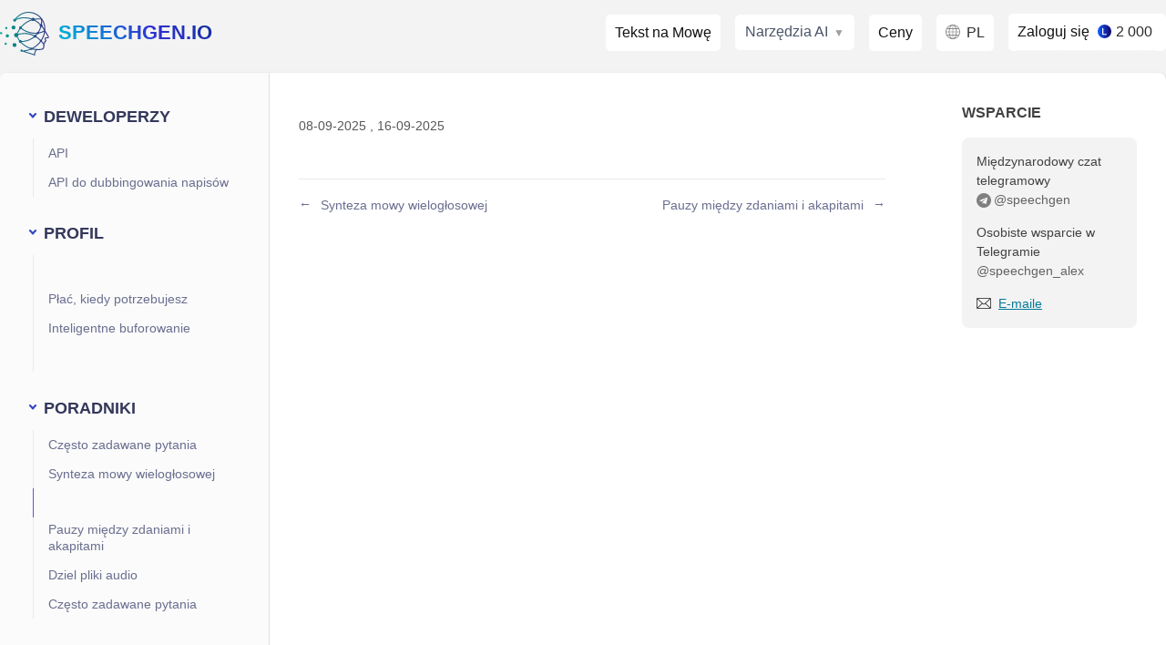

--- FILE ---
content_type: text/html; charset=UTF-8
request_url: https://speechgen.io/pl/node/pausa/
body_size: 7870
content:
<!DOCTYPE html>
<html lang="pl">
    <head>
        <meta charset="utf-8">
        <meta name="viewport" content="width=device-width, initial-scale=1.0">

        <link rel="apple-touch-icon" sizes="180x180" href="/apple-touch-icon.png">
        <link rel="icon" type="image/png" sizes="32x32" href="/favicon-32x32.png">
        <link rel="icon" type="image/png" sizes="16x16" href="/favicon-16x16.png">
        <link rel="manifest" href="/site.webmanifest">

        <meta name="description" content="" />
<meta property="og:type" content="article" />
<meta property="og:locale" content="pl_PL" />
<meta property="og:description" content="" />
<meta name="twitter:description" content="" />
<meta property="og:url" content="https://speechgen.io/pl/node/pausa/" />
<meta property="og:title" content="" />
<meta property="og:site_name" content="SpeechGen.io" />
<meta property="og:image" content="https://speechgen.io/img/sgdegault.jpg" />
<meta name="twitter:title" content="" />
<meta name="twitter:card" content="summary" />
<meta name="twitter:image" content="https://speechgen.io/img/sgdegault.jpg" />
<link rel="canonical" href="https://speechgen.io/pl/node/pausa/" />
<link rel="alternate" href="https://speechgen.io/nb/node/pausa/" hreflang="nb" />
<link rel="alternate" href="https://speechgen.io/en/node/pausa/" hreflang="en" />
<link rel="alternate" href="https://speechgen.io/de/node/pausa/" hreflang="de" />
<link rel="alternate" href="https://speechgen.io/tr/node/pausa/" hreflang="tr" />
<link rel="alternate" href="https://speechgen.io/it/node/pausa/" hreflang="it" />
<link rel="alternate" href="https://speechgen.io/es/node/pausa/" hreflang="es" />
<link rel="alternate" href="https://speechgen.io/pt/node/pausa/" hreflang="pt" />
<link rel="alternate" href="https://speechgen.io/fr/node/pausa/" hreflang="fr" />
<link rel="alternate" href="https://speechgen.io/da/node/pausa/" hreflang="da" />
<link rel="alternate" href="https://speechgen.io/nl/node/pausa/" hreflang="nl" />
<link rel="alternate" href="https://speechgen.io/ro/node/pausa/" hreflang="ro" />
<link rel="alternate" href="https://speechgen.io/el/node/pausa/" hreflang="el" />
<link rel="alternate" href="https://speechgen.io/sv/node/pausa/" hreflang="sv" />
<link rel="alternate" href="https://speechgen.io/cs/node/pausa/" hreflang="cs" />
<link rel="alternate" href="https://speechgen.io/fi/node/pausa/" hreflang="fi" />
<link rel="alternate" href="https://speechgen.io/fil/node/pausa/" hreflang="fl" />
<link rel="alternate" href="https://speechgen.io/bg/node/pausa/" hreflang="bg" />
<link rel="alternate" href="https://speechgen.io/ar/node/pausa/" hreflang="ar" />
<link rel="alternate" href="https://speechgen.io/kk/node/pausa/" hreflang="kk" />
<link rel="alternate" href="https://speechgen.io/he/node/pausa/" hreflang="he" />
<link rel="alternate" href="https://speechgen.io/sr/node/pausa/" hreflang="sr" />
<link rel="alternate" href="https://speechgen.io/sk/node/pausa/" hreflang="sk" />
<link rel="alternate" href="https://speechgen.io/lt/node/pausa/" hreflang="lt" />
<link rel="alternate" href="https://speechgen.io/ja/node/pausa/" hreflang="ja" />
<link rel="alternate" href="https://speechgen.io/hu/node/pausa/" hreflang="hu" />
<link rel="alternate" href="https://speechgen.io/vi/node/pausa/" hreflang="vi" />
<link rel="alternate" href="https://speechgen.io/ca/node/pausa/" hreflang="ca" />
<link rel="alternate" href="https://speechgen.io/ko/node/pausa/" hreflang="ko" />
<link rel="alternate" href="https://speechgen.io/th/node/pausa/" hreflang="th" />
<link rel="alternate" href="https://speechgen.io/ms/node/pausa/" hreflang="ms" />
<link rel="alternate" href="https://speechgen.io/zh/node/pausa/" hreflang="zh" />
<link rel="alternate" href="https://speechgen.io/id/node/pausa/" hreflang="id" />
<link rel="alternate" href="https://speechgen.io/pl/node/pausa/" hreflang="pl" />
<link rel="alternate" href="https://speechgen.io/en/node/pausa/" hreflang="x-default" />
<title></title>
         
        <link rel="stylesheet" href="/css/style.css?v2.1"><link rel="stylesheet" href="/css/style_pl.css?v2.1">     
    </head>

    <body>
        <div class="fixtop fix_disable">
            <div class="contnr morda">
                <div class="rowMenu">
                    <div class="megatop">

        
    <div class="logobox"><div class="logo logoh1"><span><a href="/pl/"><img src="/img/sg.svg" alt="SpeechGen logo">SpeechGen.io</a></span></div> <span class="menuButton soloMenu">Menu</span></div>

    <div class="topMenubox topMenuSearch menuV2">

                                 
                <div class='catTopLink'><a href="/pl/" class="main-service">Tekst na Mowę</a></div>

                <div class="ai-nav-dropdown">
                  <span class="ai-nav-link ai-nav-dropdown-trigger">Narzędzia AI</span>
                  <div class="ai-nav-dropdown-panel">
                    <div class="ai-nav-dropdown-section">
                      
                      <ul class="ai-nav-section-links">
                        <li><a href="/pl/voices/">Głosy AI</a></li>
                        <li><a href="/pl/subs/">Napisy na Audio</a></li>
                        <li><a href='/pl/node/faq/'>Często zadawane pytania</a></li> 
                        <li><a href='/pl/node/api/'>API</a></li>                      </ul>
                    </div>
                                      </div>
                </div>

                <div class="catTopLink"><a href="/pl/pricing/">Ceny</a></div>
              

                <div class="catTopLink  lang_pl" ><span id="choiceLangBttn">pl</span></div> 
                <div class="regorlog monetMenu">
                    <div class="tooltip w220">
                        <a href="/pl/enter/">Zaloguj się</a> 
                        <span class="balans_coins">2 000</span>                    </div>
                </div> 
                
    </div>  
</div>
                </div>
            </div>
        </div>   

        <div class="contnr newgrid ">
            <div class="dashBoard">
                <div class="oh">
                    <div class="w100 faqContainer">
                            <!-- CONTENT -->              
                                            <div class="faqside" id="menuToggle">   
                            <div class="closeLM">
                                <span class="s1"></span> 
                                <span class="s2"></span>
                                <span class="s3"></span>
                            </div>                  
                        <div class="fader"></div>
                        <div id="menu">
                            <div class="faqLinxBox">
                                <h2 class="h2switch">Deweloperzy</h2><ul class="infaq"><li><a href="/pl/node/api/">API</a></li><li><a href="/pl/node/api-subs/">API do dubbingowania napisów</a></li></ul><h2 class="h2switch">Profil</h2><ul class="infaq"><li><a href="/pl/node/limit-system/"></a></li><li><a href="/pl/node/one-time-payments/">Płać, kiedy potrzebujesz</a></li><li><a href="/pl/node/caching-benefits/">Inteligentne buforowanie</a></li><li><a href="/pl/node/invoice/"></a></li></ul><h2 class="h2switch">Poradniki</h2><ul class="infaq"><li><a href="/pl/node/faq/">Często zadawane pytania</a></li><li><a href="/pl/node/multi-voice/">Synteza mowy wielogłosowej</a></li><li class="cur"><a href="/pl/node/pausa/"></a></li><li><a href="/pl/node/custom-pausa/">Pauzy między zdaniami i akapitami</a></li><li><a href="/pl/node/cut/">Dziel pliki audio</a></li><li><a href="/pl/node/intonation/">Często zadawane pytania</a></li></ul>                            </div>
                        </div>  
                </div> 
                <div class="faqRightArea" id="blockB">
                    <div class="faqcontent" id="faqcontent">
                        <div class="article" itemscope itemtype="https://schema.org/NewsArticle">
                            <h1 itemprop="headline"></h1>
                                                       
                            <p class="date"><span itemprop="datePublished" content="2025-09-08T16:09:19+00:00">
                                08-09-2025                                </span>, 
                              <span itemprop="dateModified" content="2025-09-16T23:38:30+00:00">
                                16-09-2025
                              </span>                            </p>
                                                       
                                                                                </div>
                        <div class="nextprev">
                            
                                    <div class="prev">
                                        <a href="/pl/node/multi-voice/"><span>Synteza mowy wielogłosowej</span></a>
                                    </div>
                                    <div class="next">
                                        <a href="/pl/node/custom-pausa/"><span>Pauzy między zdaniami i akapitami</span></a>
                                    </div>                        </div>
                    </div>

                    <div class="faqright" id="faqright">
                        <div id="supportBox">
                            <h2>Wsparcie</h2>
                            <div class="graybox">
                                <p>Międzynarodowy czat telegramowy <a href="https://t.me/speechgen" target="_blanc" rel="nofollow">@speechgen</a></p>
<p>Osobiste wsparcie w Telegramie <a href="https://t.me/speechgen_alex" target="_blanc" rel="nofollow">@speechgen_alex</a></p>
<p><a href="/pl/node/contact/" target="_blanc" rel="nofollow">E-maile</a></p>                            </div>
                        </div>
                                            </div> 
                </div> 
  
                    </div>
                </div>
                <footer> 
    <div class="richFooter">


        

        <div class="fbox">
            <p class="strong">Pomoc</p>
            <ul>
                <li>
                    <a href='/pl/node/contact/'></a>                </li>
                <li><a href="https://t.me/SpeechGen_io" rel="nofollow" target="_blank">Telegram Group</a></li>
                <li><a href="https://t.me/speechgen" rel="nofollow" target="_blank">Telegram Chat</a></li>
                <li><a href="https://github.com/speechgen" rel="nofollow" target="_blank">Github</a></li>

            </ul>
        </div>


        <div class="fbox">
            <p class="strong">FAQ</p>
            <ul>
                <li><a href='/pl/node/faq/'>Często zadawane pytania</a>                </li>
                <li><a href="/en/blog/">Blog</a></li>
                <li><a href='/pl/node/api/'>API</a>                </li>
                <li><a href="/pl/pricing/" rel="nofollow">Ceny</a></li>

            </ul>
        </div>

        <div class="fbox">
            <p class="strong">Media</p>
            <ul>
                <li><a href="https://www.youtube.com/@speechgen" rel="nofollow" target="_blank">Youtube</a></li>
                <li><a href="https://twitter.com/speechgen" rel="nofollow" target="_blank">Twitter</a></li>
                <li><a href="https://www.facebook.com/speechgen" rel="nofollow" target="_blank">Facebook</a></li>
                <li><a href="https://rss.com/podcasts/speechgen/" rel="nofollow" target="_blank">Podcast</a></li>
            </ul>
        </div>


                <div class="fbox">
            <p class="strong">Narzędzia AI</p>
            <ul>                
                <li><a href="/pl/">Tekst na Mowę</a></li>
                 
                <li><a href="/pl/subs/">Napisy na Audio</a></li>
                <li><a href="/pl/voices/">Głosy AI</a></li>  
                <li><a href="/pl/child-tts/">Dziecięce Głosy</a></li>
                <li><a href="/pl/docx/">Docx na Mowę</a></li>
                <li><a href="/pl/pdf/">PDF na Mowę</a></li>                
                 
                 
            </ul>
        </div>
        
        

        <div class="fbox">
            <p class="strong">Warunki</p>
            <ul>
                <li><a href='/pl/node/privacy/'>Prywatność</a></li>
                <li><a href='/pl/node/dmca/'>DMCA</a></li>
            </ul>
            <p class="strong">Ustawienia</p>
            <ul>
                <li><span id='gdpr_setting' class='txtlink'>Ustawienia</span></li>
                <li><a href="https://www.google.com/intl/pl/policies/privacy/" target="_blank">Recaptcha privacy</a><span aria-hidden="true" role="presentation"></span></li>
                <li><a href="https://www.google.com/intl/pl/policies/terms/" target="_blank">Recaptcha terms</a></li>
            </ul>            
        </div>
    </div>
    <div class="copyright">© 2025 <a href="/"><span>SpeechGen.io</span> – ai Text to Speech</a></div>
</footer>             </div>
            <div class='priceBox addBalancePop'></div>
            <div id="message"></div>
            <!--modal for images-->
            <div id="myModal" class="modal">
              <span class="close">&times;</span>
              <img class="modal-content" id="img01">
              <div id="caption"></div>
            </div>
        </div>	
                <div class="cookies none">        
            <p><b>Używamy plików cookie</b>, aby zapewnić najlepszą jakość korzystania z naszej witryny. Dowiedz się więcej: <a href="/pl/node/privacy/" target="_blank" rel="nofollow">Polityka prywatności</a></p>
            <div class="terms">
                <label class="container">Konieczne                    <input type="checkbox" checked="checked" disabled >
                    <span class="checkmark"></span>
                </label> 
                <label class="container">Analytics                    <input type="checkbox" id="gdpr_ga" checked="checked">
                    <span class="checkmark"></span>
                </label> 
                <div class="accept">Zaakceptuj Cookies</div>
            </div>
        </div>

        <script>            
            var GTId = 'G-PGCJ0P8P55';
            function initializeGoogleTagManager() {
              window.dataLayer = window.dataLayer || [];
              function gtag(){dataLayer.push(arguments);}
              gtag('js', new Date());
              gtag('config', GTId);
            }
            function loadGoogleTagManagerScript() {
                var scriptElement = document.createElement('script');
                scriptElement.async = true;
                scriptElement.src = 'https://www.googletagmanager.com/gtag/js?id='+GTId;
                scriptElement.onload = initializeGoogleTagManager;
                document.head.appendChild(scriptElement);
            }              
            function showGdpr() {
                let gdpr_ga = localStorage.getItem("gdpr_ga");
                let gdprGaCheckbox = document.querySelector(".cookies #gdpr_ga");
                if(gdprGaCheckbox){
                    if (gdpr_ga === null || gdpr_ga == 1) {
                        gdprGaCheckbox.checked = true;
                    } else {
                        gdprGaCheckbox.checked = false;
                    }
                    document.querySelector(".cookies").classList.remove("none");                    
                }
            }
            function closeGdpr() {
                console.log("gdpr close");
                document.querySelector(".cookies").classList.add("none");
            }
            function showGA(){
                console.log("GA show");
                loadGoogleTagManagerScript();
                            }
            //localStorage.removeItem("gdpr_ga");
            let gdpr_ga = localStorage.getItem("gdpr_ga");
            if(gdpr_ga === null){
                //showGdpr();
                showGA();
            }else{
                if(gdpr_ga == 1){
                    showGA();
                }else{
                    // ga disabled
                }
            }
            
            document.querySelector(".cookies .accept").addEventListener("click", function(e) {
                const isChecked = document.querySelector(".cookies #gdpr_ga").checked;
                if (isChecked) {
                    localStorage.setItem("gdpr_ga", 1);
                    showGA();
                } else {
                    localStorage.setItem("gdpr_ga", 0);
                }
                closeGdpr();
            });
            document.querySelector("#gdpr_setting").addEventListener("click", function(e) {
                showGdpr();
            });          
        </script>
    

 
        
    </body>    

    <script src = "/js/jquery-3.5.1.min.js"></script>   
    <script async src="/js/wavesurfer.min.js"></script>
    <script async src="/js/syntax.js?v=v2.1"></script>    

    
    
    <script type="text/javascript">   
        let currentAudio = null;
        $('.audio-player').each(function () {
            const audioSrc = $(this).data('audio-src');
            const audio = new Audio(audioSrc);
            const playBtn = $(this).find('.play-btn');
            playBtn.on('click', function () {
                if (currentAudio && currentAudio !== audio) {
                    currentAudio.pause();
                    currentAudio.currentTime = 0;
                    updateButton($(currentAudio.playBtn), 'play');
                }
                if (audio.paused) {
                    audio.play();
                    updateButton($(this), 'pause');
                } else {
                    audio.pause();
                    updateButton($(this), 'play');
                }
                currentAudio = audio;
                audio.playBtn = this;
            });
            audio.addEventListener('ended', function () {
                updateButton($(playBtn), 'play');
            });
        });
        function updateButton(button, action) {
            button.attr('class', 'play-btn ' + action);
        }
        
        //modal img
        var images = $(".article img");
        var modal = $("#myModal");
        var modalImg = $("#img01");
        var captionText = $("#caption");
        var span = $(".close").eq(0); // Кнопка закрыть
        function openModal() {
            console.log("img");
            modal.css("display", "block");
            modalImg.attr("src", $(this).attr("src"));
            captionText.html($(this).attr("alt"));
        }
        images.on("click", openModal);
        span.on("click", function () {
            modal.css("display", "none");
        });
        modal.on("click", function (event) {
            if (event.target === modal[0]) {
                modal.css("display", "none");
            }
        });
        var excludedImages = $(".no-modal img");
        excludedImages.off("click", openModal);
        excludedImages.on("click", function (event) {
            event.stopPropagation(); 
        });
        
        

        var navigationLinks = $('#navigation > ul > li > a');
        var sections = $($(".toc").get().reverse());
        var sectionIdTonavigationLink = {};
        sections.each(function() {
            var id = $(this).attr('id');
            sectionIdTonavigationLink[id] = $('#navigation > ul > li > a[href=\\#' + id + ']');
        });            
        function throttle(fn, interval) {
            var lastCall, timeoutId;
            return function () {
                var now = new Date().getTime();
                if (lastCall && now < (lastCall + interval) ) {
                    clearTimeout(timeoutId);
                    timeoutId = setTimeout(function () {
                        lastCall = now;
                        fn.call();
                    }, interval - (now - lastCall) );
                } else {
                    lastCall = now;
                    fn.call();
                }
            };
        }
        function highlightNavigation() {
            var scrollPosition = $(window).scrollTop();
            sections.each(function() {
                var currentSection = $(this);
                var sectionTop = currentSection.offset().top;
                if (scrollPosition >= sectionTop) {
                    var id = currentSection.attr('id');
                    var navigationLink = sectionIdTonavigationLink[id];
                    if (!navigationLink.hasClass('active')) {
                        navigationLinks.removeClass('active');
                        navigationLink.addClass('active');
                    }
                    return false;
                }
            });
        }
        $(window).scroll( throttle(highlightNavigation,100));   
            
        function inWindow(el) {
            var scrollTop = $(window).scrollTop();
            var windowHeight = $(window).height();
            var offset = el.offset();
            if (scrollTop <= offset.top && ((el.height() - el.height() + 1) + offset.top) < (scrollTop + windowHeight)) {
                return 1;
            }
            return 0;
        }
        function lazyPlayers(wavesurferARR, ua, msie, msedge, vivaldi) {
            $.each($(".onetrack").not(".loaded"), function (i, el) {
                let element = $(el);
                if (inWindow(element)) {
                    element.addClass("loaded");
                    $(el).find(".wave").html('<div class="waveLoader"><img src="/img/dispic/loader3.gif"></div>');
                    initNextPlayer(el, wavesurferARR, ua, msie, msedge, vivaldi,0);
                }
            });
        }
        function popMessage(text){
            $("#message").html(text);
            $("#message").find(".closeModal").click(function (e) {
                $("#message").html("");
            });
            $("#message").find(".fade").on("click", function () {
                $("#message").html("");
            });
        }

        function expandOffers(mainDivSelector = ".offer", offerSelector = ".readmore-link") {
            $(offerSelector).click(function (e) {
                if (window.innerWidth < 600) {
                    var mainDiv = $(this).closest(mainDivSelector);
                    var isExpanded = mainDiv.hasClass("expand");
                    if (!isExpanded) {
                        mainDiv.addClass("expand");
                    } else {
                        mainDiv.removeClass("expand");
                    }
                } else {
                    var isExpanded = $(mainDivSelector).hasClass("expand");
                    if (!isExpanded) {
                        $(mainDivSelector).addClass("expand");
                    } else {
                        $(mainDivSelector).removeClass("expand");
                    }
                }
            });
        }
        
        function initNextPlayer(el, wavesurferARR, ua, msie, msedge, vivaldi, autoplay = 0, isfixed = 0) {
            var backaudio = "MediaElement";
            var audiopreload = "metadata";
            if (msedge > 0 || vivaldi > 0)
                backaudio = "WebAudio";
            var waveform_src = $(el).attr("data-track");
            var waveform_id = $(el).attr("data-id");  
            var waveform_peak = $(el).attr("data-peak");
            let wavecontainer = '#waveform-' + waveform_id;
            if(isfixed){
                wavecontainer = "#waveform";
            }
            var wavesrf = WaveSurfer.create({
                container: wavecontainer,
                waveColor: '#666',
                progressColor: '#e7077b',
                height: 50,
                normalize: true,
                responsive: true,
                scrollParent: false,
                cursorWidth: 1,
                backend: backaudio
            });
            wavesrf.backend.song = waveform_src;
            if(!isfixed){
                wavesurferARR[waveform_id] = wavesrf;
            } 
            if(!waveform_peak){
                console.log(waveform_peak);
                waveform_peak = '/index.php?r=site/SpeakPeaks&id='+waveform_id+"&s";
            }
            fetch(waveform_peak).then(response => {
                if (!response.ok) {
                    console.error('error', response.status);
                    throw new Error("HTTP error " + response.status);
                }
                return response.json();
            }).then(peaks => {
                if (peaks.length > 0) {
                    if(isfixed){                        
                        wavesrf.load(waveform_src, peaks.data, audiopreload);
                    }else{
                        console.log('loaded peaks! len: ' + peaks.length);
                        wavesurferARR[waveform_id].load(waveform_src, peaks.data, audiopreload);
                        wavesurferARR[waveform_id].on("ready", function () {
                            $(el).find(".wave .waveLoader").empty();
                            if (autoplay) {
                                wavesurferARR.forEach(function (value, index) {
                                    if (index != waveform_id) {
                                        wavesurferARR[index].stop();
                                    }
                                });
                                $.each($(".Pause"), function (n, element) {
                                    if ($(element).attr("data-id") != waveform_id) {
                                        $(element).removeClass("Pause");
                                    }
                                });
                                wavesurferARR[waveform_id].playPause();
                                $(el).find(".playBu").toggleClass('Pause');
                            }
                            $(el).find(".playBu").on("click", function () {
                                wavesurferARR.forEach(function (value, index) {
                                    if (index != waveform_id) {
                                        wavesurferARR[index].stop();
                                    }
                                });
                                $.each($(".Pause"), function (n, element) {
                                    if ($(element).attr("data-id") != waveform_id) {
                                        $(element).removeClass("Pause");
                                    }
                                });
                                wavesurferARR[waveform_id].playPause();
                                $(this).toggleClass('Pause');
                            });
                        });
                        wavesurferARR[waveform_id].on('finish', function () {
                            $(el).find(".playBu").toggleClass('Pause');
                            wavesurferARR[waveform_id].stop();
                        });
                    }  
                }
            }).catch((e) => {
                console.error('error', e);
            });
            if(!isfixed){
                $(el).find(".toggle").on("click", function () {
                    var pl_inx = $(this).attr('data-id');
                    $("#podrobno" + pl_inx).slideToggle("300");
                    $(this).toggleClass("plusMinus");
                });
                $(el).find(".more").on("click", function () {
                    $(this).toggleClass("moreVis");
                    $(this).siblings(".complete").toggle();
                });
            }else{
                return wavesrf;
            }
        }   
        
        
    function popBalClInt($req=null){
        $addBalancePop = $(".addBalancePop");
        $addBalancePop.find(".closeModal").click(function(e) {
            if($req)  $req.abort();
            $addBalancePop.empty();
            $("body").removeClass("overlayed");
        });
        $addBalancePop.find(".fade").on("click", function() {
            if($req)  $req.abort();
            $addBalancePop.empty();
            $("body").removeClass("overlayed");
        }); 
        
    }
    function popBal(act, castCl="",callback) {
        $addBalancePop = $(".addBalancePop");
        $("body").addClass("overlayed");
        $addBalancePop.html("<div class='overlay"+castCl+"'><div class='modalwindow prisingBox'><span class='closeModal'>×</span><div class='loading'></div></div><div class='fade'></div></div>");
        var jqxhr = $.ajax({
            url: act,
            type: 'GET',
            success: function(data) {
                if (data) {                    
                    $addBalancePop.html(data);
                    if (typeof callback === 'function') {
                        callback(data); 
                    }
                    expandOffers();
                    popBalClInt(null);
                    $addBalancePop.find(".faq-heading").on("click", function() {
                        $(this).parent().toggleClass("checked");
                    });
                    //scrollToVisible($(".closeModal"));
                }
            }
        });
        popBalClInt(jqxhr);
    }

        $(document).ready(function () {
            $(window).scroll(function() {
                var scroll = $(window).scrollTop();
                if (scroll >= $('#supportBox').height()+120) {
                  $('#navigation').addClass('sticky');
                } else {
                  $('#navigation').removeClass('sticky');
                }
            });
            var blockA = document.getElementById('menuToggle');
            if(blockA){
                blockA.querySelector('.closeLM').addEventListener("click", function () {
                    blockA.classList.toggle('show');
                });
                var blockB = document.getElementById('blockB');
                if (blockA && blockB && blockB.offsetHeight > blockA.offsetHeight) {
                    blockA.classList.add('fix'); 
                }else{
                    console.log('no calc height')
                }
            }

            $(".h2switch").on("click", function () {
                $(this).toggleClass("switched");
            });

                
            
            
            var ua = navigator.userAgent.toLowerCase();
            var msie = ua.indexOf("trident");
            var msedge = ua.indexOf("edge");
            var vivaldi = ua.indexOf("vivaldi");
            var wavesurferARR = [];
            lazyPlayers(wavesurferARR, ua, msie, msedge, vivaldi);
            $(window).scroll(function () {
                lazyPlayers(wavesurferARR, ua, msie, msedge, vivaldi);
            });
            $("#choiceLangBttn").click(function () {
                popBal('/index.php?r=site/popLangs' + '&lang=pl',' langOpt');
            });          
            $(".menuButton").click(function () {
                $(".leftSupermenu").toggleClass("expandMenu");
                $(".megatop").toggleClass("clickMenu");
                $(this).toggleClass("closeMenu");
            });  
            $(".exampleCode .toggle").click(function () {
                var pl_inx = $(this).attr('data-id');
                $("#podrobno" + pl_inx).slideToggle("300");
                $(this).toggleClass("plusMinus");
            }); 
                    var staticPlayer = ".onetrack_bottom";     
                    if($(".loadTrack").length){
                        var wavesurfer = initNextPlayer(staticPlayer,wavesurfer, ua, msie, msedge, vivaldi,0,1);    
                        //$(staticPlayer)
                        $(".loadTrack").click(function () {
                            $(staticPlayer).removeClass("hide");
                            var audiopreload = "metadata";
                                var waveform_src = $(this).attr("data-track");
                                var waveform_id = $(this).attr("data-id");
                                var duration = $(this).attr("data-time");   
                                var name = $(this).attr("data-name");
                                $(".onetrack_bottom .waveTime").text(duration); 
                                $(".onetrack_bottom .govorit").html(name);
                                wavesurfer.stop();                            
                                console.log(waveform_src);
                                wavesurfer.backend.song = waveform_src;                            
                                fetch('/index.php?r=site/SpeakPeaks&id='+waveform_id).then(response => {
                                    if (!response.ok) {
                                        console.error('error', response.status);
                                        throw new Error("HTTP error " + response.status);
                                    }
                                    return response.json();
                                })
                                .then(peaks => {
                                    if(peaks.length > 0){
                                        //console.log('loaded peaks! len: ' + peaks.length);
                                        wavesurfer.load(waveform_src, peaks.data, audiopreload);
                                        wavesurfer.play();
                                        $(staticPlayer+" .playBu").removeClass('Pause');
                                        $(staticPlayer+" .playBu").addClass('Pause');
                                        $(".readerExample li").removeClass('highlight');
                                        let expandLi= $(".readerExample li[data-id='"+$(this).attr("data-id")+"']");
                                        if(expandLi){                                
                                            expandLi.addClass('highlight');
                                        }
                                    }
                                })
                                .catch((e) => {
                                    console.error('error', e);
                                });
                        }); 
                        $(staticPlayer+" .playBu").click(function () {
                            $(this).toggleClass('Pause');
                            wavesurfer.playPause();
                        });
                    }
                    
                    //rootLang
                    $(".langstring").click(function () {
                        let itemPr = $(this).parent();
                        let expand = $(itemPr).find(".ratingTable");
                        let showB = $(itemPr).find(".showexmpl");      
                            expand.toggleClass('hide');
                            showB.toggleClass('exndd');
                    });  
        });
        function copy(str) {
            let tmp = document.createElement('textarea'),
                    focus = document.activeElement;
            tmp.value = str;
            document.body.appendChild(tmp);
            tmp.select();
            document.execCommand('copy');
            document.body.removeChild(tmp);
            focus.focus();
        }
    </script>    
</html>

--- FILE ---
content_type: text/css
request_url: https://speechgen.io/css/style.css?v2.1
body_size: 71214
content:
html,body,div,span,applet,object,iframe,h1,h2,h3,h4,h5,h6,p,blockquote,pre,a,abbr,acronym,address,big,cite,code,del,dfn,em,img,ins,kbd,q,s,samp,small,strike,strong,sub,sup,tt,var,b,u,i,center,dl,dt,dd,ol,ul,li,fieldset,form,label,legend,table,caption,tbody,tfoot,thead,tr,th,td,article,aside,canvas,details,embed,figure,figcaption,footer,header,hgroup,menu,nav,output,ruby,section,summary,time,mark,audio,video{margin:0;padding:0;border:0;font:inherit;font-size:100%;vertical-align:baseline}html{line-height:1}ol,ul{list-style:none}table{border-collapse:collapse;border-spacing:0}caption,th,td{text-align:left;font-weight:normal;vertical-align:middle}q,blockquote{quotes:none}q:before,q:after,blockquote:before,blockquote:after{content:"";content:none}a img{border:none}article,aside,details,figcaption,figure,footer,header,hgroup,main,menu,nav,section,summary{display:block}*,*::before,*::after{box-sizing:border-box}*{margin:0}@media(prefers-reduced-motion: no-preference){html{interpolate-size:allow-keywords}}body{line-height:1.5;-webkit-font-smoothing:antialiased}img,picture,video{display:block;max-width:100%}input,button,textarea,select{font:inherit}p,h1,h2,h3,h4,h5,h6{overflow-wrap:break-word}p{text-wrap:pretty}h1,h2,h3,h4,h5,h6{text-wrap:balance}#root,#__next{isolation:isolate}body{font-family:-apple-system,BlinkMacSystemFont,"Segoe UI",Roboto,Arial,sans-serif,"Apple Color Emoji","Segoe UI Emoji";background:#f3f7f9}h1,h2,h3,h4,h5{font-weight:bold}.none{display:none}ol{margin-bottom:25px}html.rtl{min-width:auto}html.rtl .dash .dropdown button,html.rtl .dash .dialBu button{padding:0px 20px 0px 10px}html.rtl .voiceBoxZ button.xDrop .caret{right:8px}html.rtl .resize{right:auto;left:30px}html.rtl #result_area [id^=voise].voice{text-align:left}html.rtl .xvoicelist.lang_sprites .text::before{float:right;margin-right:0px;margin-left:5px}html.rtl [data_id=lang] .voiceBnt::before{float:right;margin-right:0px;margin-left:5px}html.rtl .logo.logoh1 img{margin-right:0;margin-left:10px}html.rtl .catTopLink #choiceLangBttn::before,html.rtl .chooseLanguageList li a::before,html.rtl .langgsBox li a::before{margin-right:0px;margin-left:7px}html.rtl .xvoicelist.shift.show{right:0;left:auto}.enterPage{background:#fff;padding-top:35px;padding-bottom:50px}.contnr{max-width:1400px;width:100%;margin-left:0px}.contnr.resized{max-width:90%}.contnr.resized.morda{max-width:90%}.contnr.morda{max-width:1200px;width:100%;margin-left:0px;margin:0 auto;margin-top:0px}.contnr.morda h2.big{font-size:36px;padding-bottom:0px;padding-top:0px;text-align:center}@media(max-width: 768px){.contnr.morda h2.big{font-size:24px}}.contnr.morda h1,.contnr.morda h2,.contnr.morda h3,.contnr.morda h4,.contnr.morda .h2{font-weight:bold}.contnr.morda h2{font-size:22px}.contnr.morda .h2{font-size:22px}.contnr.morda .h2black a{color:#000;text-decoration:none}.contnr.morda+footer,footer{margin:0 auto;padding-left:0px;padding-right:0px;max-width:1200px;margin-top:5px}.contnr.morda+footer,.contnr.newgrid+footer{margin:0 auto;padding-left:0px;padding-right:0px;max-width:1200px;margin-top:5px}.contnr.newgrid+footer{margin:0 auto;padding-left:0px;padding-right:0px;max-width:1290px;margin-top:5px}.fixtop{position:fixed;width:100%;height:72px;top:0px;left:0px;background:#f3f3f3;z-index:99999}.fixtop.fix_disable{position:unset}.fixtop.fix_disable .contnr.morda{max-width:1290px}.fixtop .megatop{overflow:unset;padding-top:0;padding-bottom:0;display:flex;justify-content:space-between;line-height:72px}.fixtop .megatop .switchSearch{display:none}@media(max-width: 768px){.fixtop{height:auto;position:relative}}.contnr.morda.nofixbox{margin-top:72px}.contnr.morda.nofixbox .singleprofile{width:100%}.contnr.morda.nofixbox .oh{display:block}@media(max-width: 768px){.contnr.morda.nofixbox{margin-top:0px;padding-top:0px}}.box1{margin-bottom:25px}.mb25{margin-bottom:25px}.topsrchbox{float:left;width:calc(100% - 430px);margin-top:12px;margin-left:20px}@media(max-width: 768px){.topsrchbox{float:left;width:calc(100% - 190px);margin-top:0px;margin-left:65px;margin-top:10px}}.srchbox{position:relative}.srchbox input::-webkit-input-placeholder{color:#666;font-style:italic;background:#fff}.srchbox input:-moz-placeholder{color:#666;font-style:italic;background:#fff}.srchbox input:-ms-input-placeholder{color:#666;font-style:italic;background:#fff}.srchbox input{width:100%;height:42px;padding-left:10px;border:2px solid #2e9b61;border-radius:5px;font-size:18px;outline:none;background:#fff;color:#666;padding-right:100px;line-height:42px}.srchbox button{position:absolute;top:0;right:0px;width:100px;height:42px;border:none;cursor:pointer;margin-right:0;line-height:32px;padding:0;padding-right:5px}.srchbox button:before{background:url(/img/sch.png) no-repeat;display:inline-block;width:22px;height:22px;content:" ";margin-right:9px;margin-bottom:-3px}.smallink{font-size:80%}a:link,a:visited,a:active{color:#037a98}a:hover{color:#e7077b}img{height:auto}.logo{overflow:hidden;clear:both;color:#fff;font-weight:bold;line-height:72px;max-height:72px;font-size:22px;text-transform:uppercase}.logo img{float:left;margin-right:10px}.logo span{background:linear-gradient(45deg, #00acd8 33%, #2f30d1 66%, #053183);-webkit-background-clip:text;-webkit-text-fill-color:rgba(0,0,0,0);display:table}.logo.logoh1 img{float:none;display:inline-block;line-height:72px;height:48px;vertical-align:middle}.logo.logoh1 span{display:inline-block;line-height:71px;font-size:22px;padding-right:8px}.logo.logoh1 span a{padding-left:0px;font-size:22px;line-height:71px}.catlistmorda{overflow:hidden;clear:both}.catlistmorda li{float:left;margin-right:10px;margin-bottom:10px;width:auto;padding-left:10px;padding-right:10px;line-height:40px;border:#4579b5 2px solid;border-radius:5px}.catlistmorda li a{text-decoration:none}.catlistmorda li a:hover{text-decoration:underline}.catlistmorda li.rootCatItem{margin-bottom:25px;padding:0;border:none}.catlistmorda li.rootCatItem a{font-size:24px;font-weight:bold}.catlistmorda li.rootCatItem li a{font-size:16px;font-weight:500}@media(max-width: 910px){.contnr.morda .catlistmorda li{float:none}}.tryUs{font-size:18px}.lftbx{width:200px;float:left;padding:20px;box-sizing:border-box}.rhtbx{width:700px;float:left;padding:20px;padding-left:40px;padding-right:30px;box-sizing:border-box}.w100{padding:30px}.w800{max-width:800px;margin:0 auto}.w640{max-width:640px;margin:0 auto}@media screen and (max-width: 910px){.rhtbx{width:100%}.lftbx{width:100%}}.oh{display:block;overflow:hidden;background:#fff;border-radius:8px;box-shadow:#ccc 1px 1px 3px 0px;margin-bottom:3px}@media(max-width: 728px){.oh{border-radius:8px;box-shadow:none}}.track{border-bottom:#ccc 1px solid;padding-bottom:20px;margin-bottom:20px}.track:last-child{border-bottom:none}.rlzvuk{overflow:hidden}.rlzvuk li{width:25%;float:left;margin-bottom:10px}.rlzvuk li a{margin-right:15px;display:block;color:#333;font-size:14px}.rlzvuk li a:hover{color:red}.rlzvuk li img{width:100%;border:#ccc 4px solid;box-sizing:border-box}.rlzvuk li span{display:block;width:100%;text-align:center;height:40px}.listsubcat a{color:#294248;text-decoration:none}.listsubcat a:hover{text-decoration:underline}.listsubcat .hdr{font-weight:bold;border-bottom:#333 4px solid}.listsubcat li{width:100%;border-bottom:#ccc 1px solid;padding-bottom:2px;margin-bottom:15px;overflow:hidden;display:block;clear:both;line-height:16px}.listsubcat li:last-child{border:none}.listsubcat li span{text-align:left;width:28%;float:left;display:block;font-size:14px;line-height:1.3}.listsubcat li span span{display:inline-block;float:none;width:auto;padding-right:5px}.listsubcat li span.dateCol{width:15%}.listsubcat li span.frstzvuk{width:40%}.listsubcat .namezBox ul.nameList{margin-bottom:25px;overflow:hidden}.listsubcat .namezBox ul.nameList li{display:inline-block;width:auto;border:none;margin:0;padding:0;margin-right:7px;margin-bottom:7px}.listsubcat .namezBox ul.nameList li.nameLink a{padding:7px;padding-left:12px;padding-right:12px;border:#ccc 1px solid;background:#fafafa;border-radius:5px;display:inline-block}.listsubcat .namezBox ul.nameList li.nameLink.polZh a{border:#e3afe5 1px solid;background:#feeef7}.listsubcat .namezBox ul.nameList li.nameLink.polM a{border:#afc1e5 1px solid;background:#eef3fe}.listsubcat .balanceTab .hdr,.listsubcat .balanceTab li{display:flex;justify-content:space-between;flex-wrap:nowrap;flex-direction:row;line-height:24px;padding-bottom:8px;margin-bottom:8px}.invoiceCol a{background:url(/img/icons/dwd0.png) no-repeat left center;padding-left:16px;background-size:12px}.invoiceCol a:hover{background:url(/img/icons/dwd3.png) no-repeat left center;background-size:12px}.customer-details{display:flex;flex-direction:column;border:1px solid #c7c7c7;padding:20px;margin-bottom:20px}.customer-details textarea{width:100%;padding:16px}.customer-details button{position:relative}.customer-details button.done::after{content:"";display:inline-block;margin-left:23px;position:absolute;color:#4cd033;width:24px;height:36px;background:url(/img/icons/check.png) no-repeat center center;background-size:100%;top:0}.customer-details button.error::after{content:"";display:inline-block;margin-left:23px;position:absolute;color:#d03333;width:24px;height:36px;background:url(/img/icons/xx.png) no-repeat center center;background-size:100%;top:0}.details-title{font-weight:bold;margin-bottom:10px}.details-content{margin-bottom:20px}footer{padding-top:25px;padding-bottom:25px;color:#333;text-align:center;position:relative;z-index:9}footer a{font-size:14px;color:#333}.catsublist{margin-bottom:25px}.catsublist li{display:inline-block}.catsublist li:after{content:","}.catsublist li:first-child:after{content:":"}.catsublist li:last-child:after{content:"."}.breadcrumb{padding-bottom:5px;padding-left:0}.breadcrumb .divider{padding-right:5px}.breadcrumb li{display:inline-block}.breadcrumb li a{padding-right:10px}.topnav{margin-left:20px}@media screen and (max-width: 768px){.contnr{width:100%;margin:0 auto;padding:0}}.menuButton2{display:block;margin-bottom:15px}.menuButton2:hover{cursor:pointer}.menuButton2.closeMenu2{position:absolute;background:url(/img/icon-menuClose.png) no-repeat;color:#fff;z-index:99999;left:20px;width:100%;background-position:0px 9px}.menuButton2.closeMenu2:hover{color:#fff}.p20{padding:20px}.voysover{margin:0 auto;float:none;clear:both;width:100%;box-sizing:border-box;margin-left:0;margin-right:0;margin:0 auto}.result_error{background:#f5d9d9;border:#b13f3f 1px solid;border-radius:7px;padding:15px;margin-bottom:25px}.result_error p{padding-bottom:0px}.historyLink{padding-top:15px}.historyLink a{background:url(/img/icons/history.png) no-repeat;padding-left:26px;background-size:20px;line-height:20px}#result_area .voice{padding-top:15px;padding-left:10px}#result_area .voice img{float:none;text-align:left;margin:0;display:inline-block;padding-right:5px}#result_area .dwdWrap{float:left;margin-right:0px;width:100%;text-align:center}#result_area .dwdButtn{border-radius:3px;padding:5px;padding-left:0px;color:#fff;text-decoration:none;padding-right:0px;background:#5d5d5d url(/img/icons/dwd.png) no-repeat 8px;background-size:15px 15px;background-position:8px center;font-size:14px;width:200px;padding:0;display:block;float:left;text-align:center;margin-left:1%;line-height:30px;float:right;padding-left:35px;padding-right:20px;margin-bottom:10px;box-sizing:border-box}#result_area .dwdButtn.delButtn{background:#885959 url(/img/ddt.png) no-repeat 8px}#result_area .dwdButtn.delButtn:hover{background:#692a2a url(/img/ddt.png) no-repeat 8px}#result_area .dwdButtn.delButtn .dwdButtn:hover{cursor:pointer}#result_area .rightWavebox{padding-top:10px;float:none;line-height:40px;width:100%;overflow:hidden}#result_area .dwdWrap{float:left;margin-right:0px;width:auto;text-align:center;display:flex}#result_area .trkinfo .wrapElements{border-right:0px #fff solid}#result_area .trkinfo .dwdWrap{float:left;margin-right:0px;width:auto;text-align:center;float:none;overflow:hidden}#result_area .trkinfo span:after{content:" "}#result_area .trkinfo span:last-child:after{content:" "}#result_area #result_area .trkinfo span:after{content:""}#result_area #result_area .trkinfo span:last-child:after{content:""}#result_area .wrapElements.smallBox .waveWrap{margin-left:0px;font-size:12px;line-height:14px;max-height:50px;overflow:hidden;background:#eee;float:none;margin-bottom:10px}#result_area .wrapElements.smallBox .dwdWrap{float:none;margin-right:0px;width:auto;text-align:center;margin:0 auto;width:100%;max-width:500px}.textareaBox.subMaster .subAssist{width:49%;height:auto;float:right;background:#fff;margin-bottom:12px;padding:15px;border-radius:5px;border-top-right-radius:0px;border-top-left-radius:0px;outline:none !important;-moz-appearance:none;border:2px solid #e39908;box-sizing:border-box;padding-top:16px;padding-bottom:25px;max-width:100%;overflow-y:scroll;min-width:auto;max-height:500px;margin-left:1%}@media(max-width: 650px){.textareaBox.subMaster .subAssist{width:100%;margin-left:0%}}.textareaBox.subMaster .subAssist .delButtn{position:absolute;right:24px;top:auto;cursor:pointer;z-index:999}.textareaBox.subMaster .sErrBox{margin-top:16px;font-size:14px;border-top:#ccc 1px solid;padding-top:8px;position:relative}.textareaBox.subMaster .sErrBox .gotoerr{font-size:12px}.textareaBox.subMaster .sErrBox:first-of-type{border-top:none;margin-top:0px;padding-top:0px}.textareaBox.subMaster .sErrBox:hover{background:#fffcf8}.textareaBox.subMaster .sErrBox p{margin-bottom:4px;padding-bottom:0px;color:#c76c2a;padding-right:24px;font-size:12px}.textareaBox.subMaster .sErrBox p a:link,.textareaBox.subMaster .sErrBox p a:visited,.textareaBox.subMaster .sErrBox p a:active{color:#5d3b2b}.textareaBox.subMaster .sErrBox p a:hover{color:#ea540d}.textareaBox.subMaster .sErrBox .delButtn{position:absolute;top:0px;right:8px}.textareaBox.subMaster .sErrBox .delButtn:hover{color:red}.textareaBox.subMaster #mytextarea{width:50% !important;float:left;border-top:2px solid #999;min-width:auto}@media(max-width: 650px){.textareaBox.subMaster #mytextarea{width:100% !important;margin-left:0%}}.textareaBox.subMaster .calc_box{display:none}#mytextarea{background:#fff;margin-bottom:12px;width:100%;padding:15px;border-radius:5px;outline:none !important;-moz-appearance:none;border:2px solid #999;box-sizing:border-box;padding-top:16px;padding-bottom:25px;max-width:100%;min-width:100%;width:100%;border-top-left-radius:0;border-top-right-radius:0;border-top:0px}#mytextarea.ssml{padding-top:16px}#mytextarea:focus{outline:none !important;border:2px solid #5877c4;border-top:0px}button,.button,.respeech,#saveIntonation,#delPoint{background:#004bff;border:none;padding:10px;padding-left:15px;font-size:14px;color:#fff;border-radius:7px;display:inline-block;margin-right:5px;padding-right:15px}button:hover,.button:hover,.respeech:hover{background:#0050a0;cursor:pointer}.respeech{background:#d45757}a.button{color:#fff;text-decoration:none}a.button:hover{color:#fff;background:#0050a0}button#stop{background:#c15060;display:none}.buttonsTexarea{margin-bottom:20px;text-align:left}.buttonsTexarea button#stop,.buttonsTexarea button#insert,.buttonsTexarea button.addVoice{width:48%;background:#4f7e9c}.buttonsTexarea button#stop:hover,.buttonsTexarea button#insert:hover,.buttonsTexarea button.addVoice:hover{background:#0050a0}.buttonsTexarea button.addVoice{float:right;margin-right:0px;background:#4f7e9c}.buttonsTexarea button.addVoice:hover{background:#0050a0}.textareaBox{position:relative;overflow:hidden;margin-bottom:0px}.textareaBox .loading{display:block;position:absolute;width:calc(100% - 4px);height:calc(100% - 15px);background:hsla(0,0%,100%,.7803921569) url(/img/icons/DualRing-1s-38px.svg) no-repeat center center;left:2px;top:2px}.textareaBox:hover .Buttnz button{background-color:#4f7ca7}.textareaBox:hover .Buttnz button.BtnaddVoice{background-color:#4f7ca7}.textareaBox:hover .Buttnz button.BtnaddCut{background-color:#4f7ca7}.textareaBox:hover .Buttnz button.BtnPause{background-color:#4f7ca7}.textareaBox:hover .Buttnz button.BtnContour{background-color:#4f7ca7}.textareaBox:hover .Buttnz button.BtnClear{background-color:#4f7ca7}.textareaBox:hover .Buttnz button.BtnClearStrong{background-color:#4f7ca7}.textareaBox:hover .Buttnz button.BtnSSML{background-color:#4f7ca7}.textareaBox:hover .Buttnz button#prev{background-color:#4f7ca7}.textareaBox:hover .Buttnz button#next{background-color:#4f7ca7}.Inbuttons{font-size:14px;left:2px;top:2px;width:100%;background:#f1f1f1;padding:10px;padding-bottom:5px;border-top-left-radius:3px;border-top-right-radius:3px;border:2px solid #999;border-bottom:0}.Inbuttons .Buttnz{font-size:0px}@media(max-width: 660px){.Inbuttons .Buttnz{display:flex;flex-wrap:nowrap;justify-content:space-evenly}}.Inbuttons .Buttnz button.BtnFile{background:url(/img/newui/f4.png) no-repeat center center;background-color:#99a2a8;background-size:26px;font-size:0px;padding-left:32px;width:52px}.Inbuttons .Buttnz button.BtnFile:hover{background:#bb58d7 url(/img/newui/f4.png) no-repeat center center;background-size:28px}@media(max-width: 660px){.Inbuttons .Buttnz button.BtnFile{background:url(/img/txtarea/pz.png) no-repeat center center;background-color:#99a2a8;font-size:0px;padding-left:5px}.Inbuttons .Buttnz button.BtnFile:hover{background:#bb58d7 url(/img/newui/f4.png) no-repeat center center}}.Inbuttons .Buttnz button{margin-bottom:5px;padding:7px;padding-left:5px;padding-right:5px;float:left;height:32px;min-width:30px;background-color:#99a2a8}.Inbuttons .Buttnz button.BtnaddVoice{background:url(/img/ui/voice.svg) no-repeat center center;min-width:40px;font-size:12px;background-color:#99a2a8;background-size:24px}.Inbuttons .Buttnz button.BtnaddVoice:hover{background:#4f7ca7 url(/img/ui/voice2.svg) no-repeat center center;background-size:20px}@media(max-width: 660px){.Inbuttons .Buttnz button.BtnaddVoice{font-size:0px}}.Inbuttons .Buttnz button.BtnaddCut{background:url(/img/ui/cut.svg) no-repeat center center;background-size:20px;background-color:#99a2a8}.Inbuttons .Buttnz button.BtnaddCut:hover{background:#4f7ca7 url(/img/ui/cut.svg) no-repeat center center;background-size:20px}.Inbuttons .Buttnz button.addSound{background:url(/img/icons/add_sound5.svg) no-repeat no-repeat center center;padding-left:0px;font-size:20px;width:34px;padding-right:0px;background-color:#99a2a8;background-size:20px}.Inbuttons .Buttnz button.addSound:hover{background:#52b3f2 url(/img/icons/add_sound5.svg) no-repeat no-repeat center center;background-size:20px}.Inbuttons .Buttnz button.BtnPause{background:url(/img/ui/pause.svg) no-repeat center center;background-color:#99a2a8;padding-left:32px;background-size:70%}.Inbuttons .Buttnz button.BtnPause:hover{background:#4f7ca7 url(/img/ui/pause.svg) no-repeat center center;background-size:70%}.Inbuttons .Buttnz button.BtnFile{background:url(/img/newui/f4.png) no-repeat center center;background-color:#99a2a8;padding-left:32px;background-size:26px;width:52px}@media(max-width: 660px){.Inbuttons .Buttnz button.BtnFile{width:32px;background-size:60%}}.Inbuttons .Buttnz button.BtnFile:hover{background:url(/img/newui/f4.png) no-repeat center center;background-size:70%;background-size:26px;background-color:#bb58d7}@media(max-width: 660px){.Inbuttons .Buttnz button.BtnPause{background:url(/img/ui/pause.svg) no-repeat center center;background-color:#99a2a8;font-size:0px;padding-left:5px;background-size:70%}}.Inbuttons .Buttnz button.BtnContour{background:url(/img/ui/tone.svg) no-repeat center center;background-color:#99a2a8;background-size:20px;min-width:35px}.Inbuttons .Buttnz button.BtnContour:hover{background:#4f7ca7 url(/img/ui/tone.svg) no-repeat center center;background-size:20px}.Inbuttons .Buttnz button.BtnClear{background:url(/img/ui/arch.svg) no-repeat center center;background-color:#99a2a8;background-size:20px}.Inbuttons .Buttnz button.BtnClear:hover{background:#4f7ca7 url(/img/ui/arch.svg) no-repeat center center;background-size:20px}.Inbuttons .Buttnz button.BtnClearStrong{background:url(/img/txtarea/udar2.png) no-repeat center center;background-color:#99a2a8;padding-left:25px;background-size:18px}.Inbuttons .Buttnz button.BtnClearStrong:hover{background:#4f7ca7 url(/img/txtarea/udar2.png) no-repeat center center;background-size:18px;padding-left:25px}@media(max-width: 660px){.Inbuttons .Buttnz button.BtnClearStrong{background:url(/img/txtarea/udar2.png) no-repeat center center;background-color:#99a2a8;background-size:18px;font-size:12px;padding-left:25px}}.Inbuttons .Buttnz button.BtnSSML{font-stretch:ultra-condensed;font-size:12px}.Inbuttons .Buttnz button#prev{background:url(/img/ui/sfed.svg) no-repeat center center;background-color:#99a2a8;font-size:0;background-size:24px}.Inbuttons .Buttnz button#prev:hover{background:#4f7ca7 url(/img/ui/sfed.svg) no-repeat center center;background-size:24px}.Inbuttons .Buttnz button#next{background:url(/img/ui/sbkwrd.svg) no-repeat center center;background-color:#99a2a8;background-size:24px;font-size:0}.Inbuttons .Buttnz button#next:hover{background:#4f7ca7 url(/img/ui/sbkwrd.svg) no-repeat center center;background-size:24px}.ButtnzSSML{display:none}.ssml .ButtnzSSML{display:block;width:100%;float:none;clear:both;padding-bottom:5px}.ssml .ButtnzSSML span{display:inline-block;margin-right:5px;border:#ccc 1px solid;font-size:12px;padding-left:7px;padding-right:7px;border-radius:3px;background:#fff}.ssml .ButtnzSSML span.break{display:inline-block;width:auto;margin:auto;overflow:unset}.ssml .ButtnzSSML span:hover{cursor:pointer;background:#2e9b61;color:#fff}.bigButt button#start,.bigButt button#stop{height:70px;font-size:20px;padding-left:50px;padding-right:50px}.speakers .speaker_menu{margin-bottom:10px}.speakers select{padding:5px;border-radius:5px;font-size:14px;margin-right:5px}.speakers select:hover{cursor:pointer}.speakers button{font-size:14px;padding:6px;padding-left:15px;padding-right:15px}.speakers+button{padding:5px;padding-left:15px;padding-right:15px;margin-bottom:10px;width:100%;background:#fff;border:2px #2e9b61 solid;color:#2e9b61}.speakers+button:hover{cursor:pointer;border:2px #0050a0 solid;color:#0050a0}#under_txtarea{clear:both;margin-bottom:25px}.settbutt{margin-bottom:12px;display:flex;flex-wrap:wrap;justify-content:space-between;font-size:16px;border-radius:4px}@media(max-width: 980px){.settbutt{font-size:14px}}.settbutt .format{display:inline-block;width:calc(25% - 10px)}@media(max-width: 768px){.settbutt .format{display:inline-block;width:calc(50% - 10px);margin-bottom:8px}}@media(max-width: 550px){.settbutt .format{width:calc(50% - 4px)}}.settbutt select{width:100%;padding:5px;color:#8d8d8d;font-size:14px}.settbutt select:focus{color:#333}.settbutt.subspeed .format{width:100%;margin:0}.settbutt.subspeed .format.subspeedset2{width:calc(50% - 4px)}.settbutt.subspeed .format.subspeedrule{display:none}.settbutt.subspeed .format.subspeedset2+.format.subspeedrule{display:block;width:calc(50% - 4px)}.dash .bigButt .settbutt+button,.dash .bigButt .settbutt+button+button{width:calc(100% - 0px)}#dobuttons{float:left}#balans{float:right;text-align:right;line-height:40px}.balans_coins{text-decoration:none;padding-left:25px;background:url(/img/ui/ll2.svg) no-repeat left center;margin-right:5px;background-size:16px}.oh .balans_coins{padding-left:22px;background:url(/img/ui/ll2.svg) no-repeat left center;margin-right:0px;background-size:16px}.text_coins{text-decoration:none;padding-left:20px;background:url(/img/ui/ll2.svg) no-repeat left center;margin-right:5px;background-size:12px}#balans_text:before{content:""}.clearbox{clear:both;overflow:hidden;height:20px}.boxCoinExample{overflow:hidden;padding-bottom:10px;padding-top:10px}.boxCoinExample .offer{float:left;margin-right:3px;border:#ccc 1px solid;background:#fff;border-radius:3px;padding:3px;box-shadow:#e2e2e2 0px 1px 2px 1px;padding-left:7px;font-size:14px}@media(max-width: 920px){.addBalancePop .offer.lastOff{display:none}}.boxCoinExample .rouble:after{content:" + "}.registerBox{max-width:800px;margin:auto}.tarifBox{font-size:16px}.tarifBox h2{font-weight:bold;font-size:20px}.tarifBox .sel_icon{height:18px;margin-right:4px;display:inline-block}.tarifBox ul{list-style:disc;padding-left:25px;margin-bottom:20px}.boxCoinExample.coinv2{display:flex;flex-wrap:wrap;justify-content:space-between}.boxCoinExample.coinv2.nowrap{flex-wrap:nowrap}@media(max-width: 980px){.boxCoinExample.coinv2.nowrap{flex-wrap:wrap}}.h2offer{display:flex;flex-wrap:wrap;justify-content:space-between;align-content:flex-end;flex-direction:row;align-items:flex-end}.h2offer .code{display:flex;align-items:flex-end;align-content:flex-end}.h2offer .code div{font-size:22px;line-height:1.5;margin-bottom:15px;display:flex;margin-left:8px}.h2offer .code div a{text-decoration:underline}.h2offer .gotariff{display:flex;font-size:22px;line-height:1.5;margin-bottom:15px;text-decoration:none}.boxCoinExample.coinv2 a:hover{color:#000}.boxCoinExample.coinv2 .offer{width:250px;padding:0px;float:left;margin-right:3px;border:#cdd2d8 1px solid;background:#fff;border-radius:5px;box-shadow:#ececec 0px 1px 2px 1px;font-size:14px;overflow:hidden;margin-right:10px;margin-bottom:20px}.boxCoinExample.coinv2 .offer.customTariff{display:table}.boxCoinExample.coinv2 .offer.customTariff .textBig b{font-size:26px}.boxCoinExample.coinv2 .text_coins{font-size:14px;text-decoration:none;background:none;margin-right:5px;background-size:16px;margin:0 auto;position:relative;line-height:40px;padding-left:14px}.boxCoinExample.coinv2 .text_coins:before{content:"";background-image:url("/img/coin_gd.png");background-repeat:no-repeat;background-size:12px;display:block;width:12px;height:12px;color:#fff;position:absolute;top:5px;left:0px}.boxCoinExample.coinv2 .oldPrice{text-decoration:line-through;color:#b96a6a;font-weight:500;font-size:75%}.boxCoinExample.coinv2 .roublez{font-weight:bold;font-size:30px;background:#d4e7f7;display:block;text-align:center;padding:10px}.boxCoinExample.coinv2 .text{text-align:center}.boxCoinExample.coinv2 .getBox{padding:20px}.boxCoinExample.coinv2 .bittonCard{border:none;padding:5px;font-size:16px;color:#fff;border-radius:5px;display:inline-block;margin-right:5px;padding-right:15px;outline:none;background-color:#2e9b61;margin-top:10px;width:100%;cursor:pointer;text-align:center;padding-top:10px;padding-bottom:10px}.boxCoinExample.coinv2 .bittonCard:hover{background-color:#40b4ff}.boxCoinExample.coinv2 .discount{font-weight:bold;color:#006400;text-align:center;font-size:25px}.boxCoinExample.coinv2 .textBig{font-size:14px;margin-bottom:20px}.boxCoinExample.coinv2 .textBig b{font-size:32px;font-weight:400;display:block}.boxCoinExample.coinv2 .textSmall{font-size:12px}.boxCoinExample.coinv2.slimePrice .offer{width:24%;margin-top:25px;position:relative;box-sizing:border-box;overflow:visible;margin-right:0px}.boxCoinExample.coinv2.slimePrice .labelka{position:absolute;top:-26px;right:5px;display:block;height:25px;line-height:25px;padding-left:7px;padding-right:7px;border-top-left-radius:5px;border-top-right-radius:5px}@media(max-width: 790px){.boxCoinExample.coinv2.slimePrice .labelka{height:18px;line-height:18px;padding-left:7px;padding-right:7px;font-size:12px;border-top-left-radius:0px;border-bottom-left-radius:5px;top:0px;right:0px}}.boxCoinExample.coinv2.slimePrice .labelka.pop{background:#fee372}.boxCoinExample.coinv2.slimePrice .labelka.safe{background:#a3e6c2}.boxCoinExample.coinv2.slimePrice .text{text-align:center;margin:0 auto}.boxCoinExample.coinv2.slimePrice .bittonCard{float:right;width:auto;padding-left:15px;padding-right:15px;margin:0;width:100%;margin-top:15px}.boxCoinExample.coinv2.slimePrice .bittonCard.PayPal{background:#f8f8f8;color:rgba(13,44,66,.8);border:#6272b9 2px solid;height:auto;margin-top:0px;margin-bottom:16px}.boxCoinExample.coinv2.slimePrice .bittonCard.PayPal img{height:22px}.boxCoinExample.coinv2.slimePrice .bittonCard.PayPal:hover{border:#1a8ff4 2px solid;background:#eaf5ff}.boxCoinExample.coinv2.slimePrice .getBox{padding:20px;display:block;overflow:hidden;clear:both;display:flex;flex-direction:row;align-content:space-between;flex-wrap:wrap;height:432px}@media(max-width: 790px){.boxCoinExample.coinv2.slimePrice .getBox{padding:18px;height:380px}}.boxCoinExample.coinv2.slimePrice .offer.expand .getBox{height:100%}.boxCoinExample.coinv2.slimePrice .getBox h2{font-size:18px}.boxCoinExample.coinv2.slimePrice .getBox .offtop{overflow:hidden;margin-bottom:8px;min-height:264px;height:auto;display:flex;align-items:baseline;justify-content:space-around;align-content:space-between;flex-wrap:wrap}@media(max-width: 790px){.boxCoinExample.coinv2.slimePrice .getBox .offtop{min-height:200px}}.boxCoinExample.coinv2.slimePrice .getBox .text h3{margin-bottom:8px}.boxCoinExample.coinv2.slimePrice .getBox ul.benefits.fullbenefits{list-style:none;display:flex;flex-wrap:wrap;padding-left:0px;width:100%;margin-bottom:16px;margin-top:0px}.boxCoinExample.coinv2.slimePrice .getBox ul.benefits.fullbenefits li{width:100%}.boxCoinExample.coinv2.slimePrice .getBox ul.benefits.fullbenefits li{background:url(/img/chk.png) no-repeat 5px;padding-left:25px;background-size:12px}.boxCoinExample.coinv2.slimePrice .truePrice{font-size:35px;display:block;text-align:center;padding-bottom:8px;line-height:35px;padding-top:10px}.boxCoinExample.coinv2.slimePrice .tokBox{font-size:14px}.boxCoinExample.coinv2.slimePrice .saleBox{display:block;text-align:center;font-size:20px;line-height:15px;margin-bottom:10px;width:100%}.boxCoinExample.coinv2.slimePrice .offer.split22[data-count="25000"] .saleBox .sale,.boxCoinExample.coinv2.slimePrice .offer.split23[data-count="25000"] .saleBox .sale{background:none;color:#2b2b2b}.boxCoinExample.coinv2.slimePrice .offer.split22,.boxCoinExample.coinv2.slimePrice .offer.split23{border:#97aec9 2px solid;box-shadow:none}.boxCoinExample.coinv2.slimePrice .offer.split22 .saleBox,.boxCoinExample.coinv2.slimePrice .offer.split23 .saleBox{align-items:center;justify-content:center;vertical-align:bottom;flex-direction:row;display:flex}.boxCoinExample.coinv2.slimePrice .offer.split22 .saleBox .sale,.boxCoinExample.coinv2.slimePrice .offer.split23 .saleBox .sale{background:#d93637;border-radius:4px;padding:3px;color:#fff;font-size:14px}.boxCoinExample.coinv2.slimePrice .offer.split22 .readmore-link,.boxCoinExample.coinv2.slimePrice .offer.split23 .readmore-link{bottom:0px}.boxCoinExample.coinv2 .split22 .oldPrice,.boxCoinExample.coinv2 .split23 .oldPrice{color:#b96a6a;font-weight:500;font-size:75%;align-self:flex-end;margin-top:auto;margin-right:4px;margin-bottom:2px}.boxCoinExample.coinv2.slimePrice .split22 .getBox ul.benefits.fullbenefits{display:flex;flex-wrap:wrap}.boxCoinExample.coinv2.slimePrice .split20 .benefits .highlight,.boxCoinExample.coinv2.slimePrice .split23 .benefits .highlight{display:none}.boxCoinExample.coinv2.slimePrice .split20 .benefits li:nth-child(2),.boxCoinExample.coinv2.slimePrice .split23 .benefits li:nth-child(2){background:#fdfccf}.boxCoinExample.coinv2.slimePrice .benefits{text-align:left;margin-top:15px;list-style:disc;padding-left:15px}.boxCoinExample.coinv2.slimePrice .benefits li{margin-bottom:1px}.boxCoinExample.coinv2.slimePrice .namePack{display:block;width:100%;font-size:20px;color:rgba(0,0,0,.8);font-weight:bold;background:#d4ecf5;border-radius:5px;border-bottom-left-radius:0px;border-bottom-right-radius:0px;padding:15px;text-align:center}.castext h2{font-weight:bold}.castext ol{margin-bottom:25px}.castext li{margin-bottom:10px}.castext mark{background-color:#fff4af}footer{background:#f3f3f3;font-size:16px}footer a{font-size:16px}.dashBoard{border-radius:8px}.catinfo.mordaCatinfo li{width:50%;display:block;float:left;font-size:18px;margin-bottom:15px}.centerBox{margin:0 auto;text-align:center}.linktrack .waveWrap{width:calc(100% - 90px);padding-right:10px}.linktrack .dwdWrap{margin-right:0px}.linktrack .dwdButtn{background:5d5d5d;background-image:none;padding-left:10px;padding-right:10px;margin-left:3px}.linktrack .dwdButtn:hover{background-image:none}.hide,.register input[type=submit].hide,input#submit_button.hide{display:none}.profilebalans{margin-bottom:20px}.userProfile .regorlog{width:auto;margin-left:0px;max-width:200px;text-align:center;float:none}.userProfile .boxCoinExample{padding-top:0px}.boxCoinExample a{color:#333;text-decoration:none;height:100%}.listsubcat li span.infzvuk.monetCol{width:10%}.listsubcat+.listsubcat li span.infzvuk.monetCol{width:20%}.infzvuk.monetCol{width:40%}.infzvuk.delCol{width:20px;float:right}.infzvuk.delCol .delButtn{cursor:pointer;padding:3px;text-align:center}.infzvuk.delCol .delButtn:hover{color:red}.balanceTab li span{font-size:12px}.balanceTab .infzvuk img{display:inline-block}.balanceTab li span{font-size:12px}.balanceTab .saveButton{background:url(/img/savefavor.png) no-repeat center left;display:block;width:16px;height:16px;display:inline-block;float:left;margin-right:5px;background-size:16px}.balanceTab .saveButton:hover{cursor:pointer}.balanceTab .saveButton.active{background:url(/img/savefavor2.png) no-repeat center left;background-size:16px}.balanceTab a:link{color:#0a63a0}.balanceTab a:visited{color:#000}.balanceTab a:hover{color:hotpink}.balanceTab a:active{color:blue}.listsubcat li span.infzvuk.txtCol{width:30%}span.infzvuk.summCol{width:10%}.balanceTab .balans_coins{background-size:15px;width:100%}.balanceTab .history{width:100%;display:block;margin-top:7px}.balanceTab .histItem{width:100%;display:block;font-size:12px}.ozvuchkaTab .balans_coins{background-size:15px}.listsubcat li span.txtOzCol{height:16px;overflow:hidden;display:inline-block;width:60%}b{font-weight:bold}strong{font-weight:bold}.w100 .article b{font-weight:bold}.w100 .article strong{font-weight:bold}.w100 .article figure{margin-bottom:24px}.w100 .article ul.good{list-style:none}.w100 .article ul.good li{background:url(/img/chkg.png) no-repeat 5px;padding-left:30px;background-size:12px;margin-bottom:15px}.w100 .article ul.bad{list-style:none}.w100 .article ul.bad li{background:url(/img/crest.png) no-repeat 5px;padding-left:30px;background-size:12px;margin-bottom:15px}.w100 .article ol.slim li{margin-bottom:4px}.w100 .article ul{list-style:disc;margin-bottom:20px;padding-left:20px;font-size:90%}.w100 .article ul.slim li{margin-bottom:4px}.w100 .article ul li{margin-bottom:24px}.w100 .article li{margin-bottom:24px}.w100 .article li p:last-child{margin-bottom:0;padding-bottom:0}.w100 .article ol.slim li{margin-bottom:4px}.w100 .article em,.w100 .article i{font-style:italic}.list6b{padding:0;list-style:none}.list6b li{padding:6px}.list6b li:before{padding-right:10px;font-weight:bold;color:silver;content:"✔";transition-duration:.5s}.list6b li:hover:before{color:#337ab7;content:"✔"}.speaker_menu .add{background:#2e9b61;padding-left:48px;padding-right:10px;background-size:35px;padding:7px;color:#faffff;margin-bottom:20px;display:inline-block;width:auto;border-radius:5px;text-decoration:none}.speaker_menu .add:hover{background:#043080}.speaker_menu a.add:link{color:#faffff}.speaker_menu a.add:visited{color:#faffff}.speaker_menu a.add:active{color:#faffff}.speaker_menu .add+ul span.word{display:inline-block;width:150px;padding-right:15px}.speaker_menu .add+ul span.word_new{display:inline-block;width:150px;padding-left:15px;color:green}.speaker_menu .add+ul .non_active span.word_new{color:#6e6f67;font-style:italic}.speaker_menu .add+ul li{border-bottom:#ccc 1px solid;padding-bottom:7px;margin-bottom:7px}.calc_box{position:absolute;z-index:1;bottom:14px;left:2px;font-size:12px;background:#fff;color:#908f8f;width:calc(100% - 24px);border-radius:4px;box-sizing:border-box;padding:4px}.calc_box div{display:inline-block;background:#fafafa;padding-left:7px;padding-right:7px;border-radius:10px;font-size:12px;margin-right:0px}.calc_box .calc_chr{margin-right:0px;padding-right:0px}.calc_box .vocabulary{padding-left:0px}.colbox{right:0px;position:absolute}.vocabulary{padding-left:8px}.related{margin-top:20px}.grecaptcha-badge{visibility:hidden}.w100 ol{padding-left:20px;list-style:decimal}.reffo{line-height:24px;flex-wrap:wrap;display:flex;align-items:flex-start;align-content:stretch;flex-direction:row}.pereezd{width:100%;padding:10px;font-size:14px;color:red;margin:0 auto;border:red 2px solid;border-radius:5px;margin-bottom:20px}.sidebarBox{width:300px;overflow:hidden}.topMenuSearch{float:none;width:auto;margin-top:0}.switchSearch{width:24px;height:24px;background:url(/img/icons/search2.png) no-repeat center left;float:left;margin-right:8px;margin-top:18px;margin-left:0px}.switchSearch:hover{cursor:pointer}.showSearch .switchSearch{background:url(/img/icons/cancel.png) no-repeat center left}.showSearch .logobox{display:none}.showSearch .topMenubox{display:block}#banner-sidebar{margin-top:20px}.status0 .txtCol{color:#ccc}.status2 .txtCol{color:#d66b6b}.strong,a.strong{font-weight:bold}.result_cats{margin-bottom:30px}.mp3list{list-style:none;padding-left:15px}#mp3list_labels.mp3list{padding-left:0px}#mp3list_labels.mp3list li{list-style:none}.mp3list.freeze{position:relative;overflow:hidden;max-height:180px}.mp3list li{padding-bottom:12px;margin-bottom:12px;border-bottom:#e5e5e5 1px solid;overflow:hidden;list-style:decimal}.mp3list li:last-child{border:0px}.mp3list .title{display:inline-block;height:36px;overflow:hidden;line-height:36px;width:calc(100% - 280px)}.mp3list .mp3Data{display:inline-block;height:36px;overflow:hidden;width:240px;float:right;text-align:right}.mp3list.labels li{border-bottom:#959595 2px solid;margin-bottom:20px}.duration+.buttonitem{min-width:102px;display:inline-block;margin-left:10px}.duration{display:inline-block}.loaded .buswitch.showbutton .buttonitem{background:url(/img/icons/done.png) no-repeat center center;border:#00c238 3px solid}.loaded .buswitch.showbutton .buttonitem.cut{background:url(/img/icons/done.png) no-repeat left 5px center;border:#2e9b61 3px solid}.buswitch{display:inline-block;margin-left:10px;min-width:102px;vertical-align:middle}.buswitch .progressitem:hover{cursor:pointer}.buswitch.showbutton .buttonitem{display:inline-block;background:url(/img/icons/dwd0.png) no-repeat center center;border:#2e9b61 3px solid;padding:3px;border-radius:5px;padding-left:30px;padding-right:7px}.buswitch.showbutton .buttonitem.cut{background:url(/img/icons/dwd0.png) no-repeat left 5px center;border:#1f7fbf 3px solid}.buswitch.showbutton .buttonitem:hover{cursor:pointer;border:#bb1010 3px solid}.buswitch.showbutton .buttonitem:hover.cut{border:#bb1010 3px solid}.buswitch.progressbutton .buttonitem{display:none}.buswitch.showbutton .progressitem{display:none}.buswitch.progressbutton .progressitem{display:inline-block;background:#fff url(/img/icons/zvloop.gif) no-repeat right center;background-size:75%;padding:0;margin:0;border:#fff 3px solid;border-radius:5px;width:30px;padding-left:30px;padding-right:0px;height:36px;text-align:right;float:right}.buswitch.progressbutton .progressitem:hover{cursor:hand}#start.progressbutton{background:#2e9b61 url(/img/icons/zvloopSin.gif) no-repeat 15px center;padding-left:38px}#file_format{display:block;font-size:16px;font-family:sans-serif;font-weight:700;color:#444;line-height:1.3;padding:.4em .8em .4em .8em;width:100%;max-width:100%;box-sizing:border-box;margin:0;border:1px solid #aaa;box-shadow:0 1px 0 1px rgba(0,0,0,.04);border-radius:.25em;-moz-appearance:none;-webkit-appearance:none;appearance:none;background-color:#fff;background-image:url("data:image/svg+xml;charset=US-ASCII,%3Csvg%20xmlns%3D%22http%3A%2F%2Fwww.w3.org%2F2000%2Fsvg%22%20width%3D%22292.4%22%20height%3D%22292.4%22%3E%3Cpath%20fill%3D%22%23007CB2%22%20d%3D%22M287%2069.4a17.6%2017.6%200%200%200-13-5.4H18.4c-5%200-9.3%201.8-12.9%205.4A17.6%2017.6%200%200%200%200%2082.2c0%205%201.8%209.3%205.4%2012.9l128%20127.9c3.6%203.6%207.8%205.4%2012.8%205.4s9.2-1.8%2012.8-5.4L287%2095c3.5-3.5%205.4-7.8%205.4-12.8%200-5-1.9-9.2-5.5-12.8z%22%2F%3E%3C%2Fsvg%3E"),linear-gradient(to bottom, #fff 0%, #e5e5e5 100%);background-repeat:no-repeat,repeat;background-position:right .7em top 50%,0 0;background-size:.65em auto,100%}#file_format option{font-weight:normal}*[dir=rtl] #file_format,:root:lang(ar) #file_format,:root:lang(iw) #file_format{background-position:left .7em top 50%,0 0;padding:.6em .8em .5em 1.4em}.mp3Master{max-width:800px;width:100%;margin:0 auto}.mp3Master .howto{margin-bottom:25px}.mp3Master .benefits li{margin-bottom:15px}.mp3Master h1{margin-bottom:20px}.mp3Master h1 p{margin-bottom:25px}.mp3Master .textareaBox{margin-bottom:5px}.mp3Master #dobuttons{width:100%}.mp3Master .bigButt button#start{width:100%}.mp3Master .textareaBox textarea{box-sizing:border-box;width:100%;padding:10px}.mp3Master .mp3list.labels{display:none}.mp3Master .mp3list.labels.show{display:block}@media(max-width: 768px){.addBalancePop .overlay{margin:0 auto;width:94%}}.addBalancePop .overlay .modalwindow{max-width:1250px}.addBalancePop .overlay .modalwindow h2{font-size:32px}@media(max-width: 768px){.addBalancePop .overlay .modalwindow h2{font-size:24px}}.addBalancePop .overlay .modalwindow .boxCoinExample.coinv2 .offer{width:24%}@media(max-width: 920px){.addBalancePop .overlay .modalwindow .boxCoinExample.coinv2 .offer{width:31%}}@media(max-width: 768px){.addBalancePop .overlay .modalwindow .boxCoinExample.coinv2 .offer{width:100%}}.addBalancePop .overlay .modalwindow .boxCoinExample.coinv2 .text{line-height:22px}.addBalancePop .overlay .modalwindow .boxCoinExample.coinv2 .text.textBig{margin-bottom:5px;line-height:34px}.addBalancePop .overlay .modalwindow .boxCoinExample.coinv2 .roublez{padding:3px;font-size:26px}.addBalancePop .overlay .modalwindow .boxCoinExample.coinv2 .textSmall{display:none}.shared_result .overlay,.overlay.langOpt{display:block;position:fixed;margin:0 auto;min-width:370px;max-width:400px;background-color:unset}.shared_result .overlay .modal-content,.overlay.langOpt .modal-content{min-width:80%}@media(max-width: 520px){.shared_result .overlay,.overlay.langOpt{min-width:200px}}.overlay.langOpt{overflow:hidden}.overlay.langOpt .modalwindow .closeModal{position:absolute;top:16px;right:16px}.overlay.langOpt .modalwindow .modal-content{margin-top:0;padding:0;flex:1;width:100%;padding-bottom:24px;display:flex;flex-direction:column;overflow:hidden}.overlay.inTone{max-width:800px;margin:0 auto}.overlay.inTone.emptyText .modalwindow{min-height:10vh}.overlay.inTone.emptyText .modalwindow .modal-content{min-height:20vh;margin:0 auto;vertical-align:middle;display:flex;flex-wrap:wrap;align-content:center;justify-content:center;align-items:center}.overlay.inTone.emptyText .modalwindow .modal-content.closeModal{display:block}.overlay.inTone.emptyText .modalwindow .modal-content .info{display:block;width:100%;text-align:center}.overlay.inTone .modalwindow{min-height:70vh}.overlay.inTone .modalwindow .modal-content{padding:16px}@media(max-width: 480px){.overlay.inTone .modalwindow .modal-content{padding:0px}}.overlay.inTone .modalwindow .modal-content .closeModal{position:relative;text-align:center;background:#2c2ce6;width:auto;border-radius:8px;display:inline-block;margin:0 auto;display:flex;justify-content:center;width:-moz-fit-content;width:fit-content;padding-left:16px;padding-right:16px;font-size:18px;color:#fff;margin-top:8px}.overlay.inTone .modalwindow .modal-content .closeModal:hover{background:#982bb3}.overlay.langOpt .chooseLanguageList{display:flex;flex-direction:column;height:100%;overflow:hidden}.overlay.langOpt .chooseLanguageList ul{flex:1;overflow-y:auto;overflow-x:hidden;padding:0 24px;margin:0}.overlay.langOpt .chooseLanguageList h2{font-size:28px;flex-shrink:0;margin-bottom:20px;padding:0 24px}.overlay.langOpt .modalwindow{overflow-y:hidden;height:98%;width:96%;padding:16px;display:flex;flex-direction:column}.overlay.langOpt .modalwindow h2{font-size:28px}.overlay,.transList .addBalancePop .overlay{position:fixed;top:0;right:0;bottom:0;left:0;display:flex;flex-direction:column;justify-content:start;overflow:auto;z-index:99999;padding-top:40px;overflow-y:auto}.overlay .fade{top:0;right:0;bottom:0;left:0;overflow:hidden;outline:0;background:rgba(0,0,0,.5411764706);z-index:999999;position:fixed}.overlay .modalwindow{z-index:9999999;width:100%;background:#fff;padding:8px;box-sizing:border-box;position:relative;border-radius:10px;box-shadow:0 4px 6px rgba(0,0,0,.1);margin:0 auto;display:flex;flex-direction:column;overflow-y:auto;max-height:calc(100vh - 80px);min-height:90vh}.overlay .modalwindow.prisingBox{overflow-y:unset;max-height:none;min-height:auto;margin-bottom:40px}.overlay .modalwindow.prisingBox.vh{min-height:90vh;overflow:scroll}.overlay .modalwindow.prisingBox.mvh{min-height:30vh}.overlay .modalwindow.prisingBox .closeModal{position:absolute;top:10px;right:10px}.overlay .modalwindow.prisingBox h2{padding-top:16px}.overlay .modalwindow.prisingBox .modal-content{min-height:500px}.overlay .modalwindow .loading{display:block;position:absolute;width:calc(100% - 4px);height:calc(100% - 35px);background:hsla(0,0%,100%,.7803921569) url(/img/icons/DualRing-1s-38px.svg) no-repeat center center;background-size:54px;left:2px;top:2px}.overlay .modalwindow .nonpopup{display:none}.overlay .modalwindow .modal-content{margin-top:-24px;padding:24px}.overlay .modalwindow .timer_img{text-align:center;width:100%;height:40px;margin-bottom:15px}.overlay .modalwindow .closeModal{z-index:999;color:#aaa;position:sticky;top:0;right:0;margin-left:auto;cursor:pointer;line-height:24px;font-size:32px;background:#fff;padding:3px;border-radius:50%}.overlay .modalwindow .closeModal:hover{color:#6c0606;cursor:pointer}.overlay .modalwindow .buswitch{text-align:center;width:100%;margin-bottom:20px;margin-left:0px}.overlay .modalwindow .buswitch.showbutton.freeze .buttonitem{border:#8d979d 3px solid;opacity:.5}.overlay .modalwindow .buswitch.showbutton.freeze .buttonitem:hover{cursor:default}.overlay .modalwindow .tarif{padding-top:20px;padding-bottom:20px}.overlay .modalwindow .buswitch.progressbutton .progressitem{text-align:center;float:none}.buyLimit a{border:none;padding:10px;padding-left:15px;font-size:16px;border-radius:5px;display:inline-block;margin-right:5px;padding-right:15px;outline:none;background-color:#2e9b61;margin-top:10px;width:100%;cursor:pointer;color:#fff;text-align:center;text-decoration:none;padding-top:10px;padding-bottom:10px}.buyLimit a:hover{background-color:#00558c;color:#fff}.freezeoverlay{position:absolute;width:100%;height:100%;background:hsla(0,0%,100%,.6) url(/design/img/freeze.png) top left repeat-x;top:0;left:0;text-align:center}.freezeoverlay a{vertical-align:middle;position:relative;top:40px;border:#6d0b0b 2px solid;padding:10px;border-radius:5px;color:#6d0b0b;text-decoration:none;background:#fff;padding-left:40px;padding-right:40px}.red{color:brown}.resetbutton{width:100%}.resetbutton a{width:100%;background:#b2b2b2;border-radius:5px;text-align:center;color:#fff;text-decoration:none;display:inline-block;padding:3px;font-size:14px}.resetbutton a:hover{background:#617c8d;color:#fff}button.downlAll{background:#185abc;width:100%}button.downlAll:hover{background:#0b2f64}.downlAll{display:none;margin-top:15px}.downlAll.show{display:block}.profolebox{overflow:hidden;clear:both;margin-bottom:20px}.profolebox .l_profile{width:48%;float:left;margin-right:2%}.profolebox .r_profile{width:48%;float:left;margin-left:2%}[class|=cls_box]{text-align:center}.table{border:1px solid #eee;table-layout:auto;width:100%;margin-bottom:20px}.table.table80{font-size:14px}.table.table80 div{color:#333}.table.table80 .green{color:#0fb407}.table.table80 td{vertical-align:top}.table.table80 p{margin-bottom:8px;font-size:14px}.table p{padding:0}.table th{font-weight:bold;padding:5px 10px;background:#efefef;border:1px solid #ddd;border-bottom:2px solid #ddd}.table td{padding:8px;border:1px solid #eee;text-align:left}.table tbody tr:nth-child(odd){background:#fff}.table tbody tr:nth-child(even){background:#f7f7f7}.table div{color:#0fb407}.table td p{display:block;margin-bottom:.5em;text-align:left}@media(max-width: 768px){.table80 thead{display:none}.table.table80{font-size:12px}.table.table80 div{color:#333}.table.table80 th{display:none}.table.table80 th p{margin-bottom:0px}.table.table80 td{display:flex;flex-direction:row;justify-content:flex-start;align-items:flex-start;text-align:left}.table.table80 td p{margin-top:0px}.table.table80 td::before{content:attr(data-label) !important;flex:0 0 30%;font-weight:bold;text-transform:uppercase;text-align:right;padding-right:16px;color:#2b5a44;font-size:12px;display:table-cell}.table.table80 td>*:not(:first-child){flex:1}.table.table80 tr{border-bottom:2px solid #eee;display:block;margin-bottom:24px}.table.table80 tbody{display:block}}.logo.logoh1 span{font-size:20px;line-height:72px;vertical-align:middle;display:flex;align-items:stretch;justify-content:center}.capchaImg img{display:inline-block;margin-bottom:10px;margin-top:10px}.capchaImg input{line-height:24px;font-size:18px;padding:5px;margin-bottom:10px}input[value=Activate]{height:40px;font-size:16px;padding:10px;padding-left:20px;padding-right:20px;background:#004bff;border:none;color:#fff;border-radius:7px;display:inline-block}.devLogs{font-size:12px !important}.devLogs p{margin-bottom:0px !important;padding-bottom:0px !important}.disabled{opacity:.5;position:relative}.disabled span:before{background:url(/img/ui/support.svg) no-repeat 5px center;z-index:111;display:block;width:16px;height:16px;position:absolute}.video{aspect-ratio:16/9;width:100%;margin-bottom:35px}.videoembed{max-width:800px;margin:0 auto}.err_msg .fragment{font-size:10px}.err_msg blockquote{background:#cfbebe;border-top:#725c5c 1px dashed;border-bottom:#725c5c 1px dashed;padding-bottom:20px;padding-top:20px;padding-left:15px;padding-right:15px;margin-left:-15px;margin-right:-15px}a[href*="https://t.me/Speechgen_alex"]{background:url(/img/icons/tg.svg) no-repeat center left;background-size:16px 16px;padding-left:20px}a[href*="https://t.me/"]{background:url(/img/icons/tg.svg) no-repeat center left;background-size:16px 16px;padding-left:20px}a[href$="contact/"]{background:url(/img/icons/contact.png) no-repeat center left;background-size:16px 16px;padding-left:24px}.mail_ic{background:url(/img/icons/email2.png) no-repeat center left;background-size:16px 16px;padding-left:24px}.richFooter .strong{text-transform:uppercase}.richFooter li{line-height:24px;margin-bottom:4px}.modal{display:none;position:fixed;z-index:10;padding-top:100px;left:0;top:0;width:100%;height:100%;overflow:auto;background-color:#000;background-color:rgba(0,0,0,.3)}.modal #caption{text-align:center;font-size:12px;color:#fff}.modal-content{margin:auto;display:block;width:auto;max-width:1600px}.close{position:absolute;top:15px;right:35px;color:#f1f1f1;font-size:40px;font-weight:bold;cursor:pointer}.close:hover,.close:focus{color:#bbb;text-decoration:none;cursor:pointer}#result_area.resVer2 .waveWrap{margin-left:0px}#result_area.resVer2 .trackLft{width:155px;float:left}@media(max-width: 720px){#result_area.resVer2 .trackLft{width:100%;float:none;display:flex;flex-wrap:nowrap;align-items:center}}@media(max-width: 520px){#result_area.resVer2 .trackLft{margin-bottom:8px}}@media(max-width: 380px){#result_area.resVer2 .trackLft{align-items:flex-start}}#result_area.resVer2 .sampleBox .shareTrack.saveButton{float:none;margin-left:0;padding:4px;padding-left:30px;border:#ccc 1px solid;width:100%;margin-right:0px;margin-top:8px;border-radius:4px;background:url(/img/savefavor.png) no-repeat 8px center;line-height:18px;background-size:16px;font-size:16px}@media(max-width: 720px){#result_area.resVer2 .sampleBox .shareTrack.saveButton{line-height:unset;display:flex;flex-wrap:wrap;justify-content:flex-start;align-items:center;max-height:36px;margin-top:0px;margin-left:4px}}@media(max-width: 720px){#result_area.resVer2 .sampleBox .shareTrack.saveButton{margin-left:0px}}#result_area.resVer2 .stored .sampleBox .shareTrack.saveButton{background:#faf7e7 url(/img/savefavor2.png) no-repeat 8px center;background-size:16px}#result_area.resVer2 #wave-timeline{margin-top:4px}#result_area.resVer2 .playWrap{float:none}#result_area.resVer2 .sampleBox .playWrap{display:flex;flex-wrap:nowrap}@media(max-width: 720px){#result_area.resVer2 .sampleBox .playWrap{align-items:center;width:auto}}@media(max-width: 380px){#result_area.resVer2 .sampleBox .playWrap{flex-wrap:wrap}}#result_area.resVer2 .trackActionBtns{display:flex;width:100%;flex-wrap:wrap;margin-top:8px}@media(max-width: 720px){#result_area.resVer2 .trackActionBtns{margin-top:0px;flex-wrap:nowrap;flex-direction:row;align-items:center}}@media(max-width: 520px){#result_area.resVer2 .trackActionBtns{flex-wrap:wrap}}#result_area.resVer2 .sampleBox .dwdTrack{width:100%;background:url(/img/newui/dwd.svg) no-repeat 4px 2px;background-size:24px;line-height:24px;padding:4px;padding-left:30px;border-radius:4px;font-size:16px}@media(max-width: 720px){#result_area.resVer2 .sampleBox .dwdTrack{justify-content:flex-start;align-items:center;max-height:32px;line-height:unset;background:url(/img/newui/dwd.svg) no-repeat 4px center;background-size:24px;margin-right:4px}}@media(max-width: 520px){#result_area.resVer2 .sampleBox .dwdTrack{margin-right:0px;margin-bottom:4px}}#result_area.resVer2 .sampleBox .wrapElements{width:calc(100% - 175px);float:right}@media(max-width: 720px){#result_area.resVer2 .sampleBox .wrapElements{width:100%;float:none}}#result_area.resVer2 .sampleBox [id^=textToShow]{height:24px;line-height:24px;overflow:hidden;text-overflow:ellipsis;white-space:wrap;width:100%;position:relative}#result_area.resVer2 .sampleBox [id^=textToShow].mored{height:auto}@media(max-width: 720px){#result_area.resVer2 .sampleBox [id^=textToShow]{margin-left:0px}}#result_area.resVer2 .sampleBox .more{position:absolute;right:0px;top:0px;background:#fff;line-height:24px;padding:0px;padding-left:4px}#result_area.resVer2 .sampleBox .onetrack:hover .more{background:#fcfcfc}#result_area.resVer2 .sampleBox .rightWavebox{margin-top:6px;display:flex;justify-content:space-between;align-items:flex-start}#result_area.resVer2 .sampleBox [id^=textToShow] .teaser{display:inline-block;max-width:100%}#result_area.resVer2 .sampleBox .waveWrap{width:100%;margin-bottom:8px}#result_area.resVer2 .sampleBox .waveTime{width:auto;min-width:80px;margin-right:8px;line-height:45px}@media(max-width: 380px){#result_area.resVer2 .sampleBox .waveTime{line-height:auto}}#result_area.resVer2 .sampleBox .playBu{float:none}@media(max-width: 720px){#result_area.resVer2 .sampleBox .playBu{margin-right:4px}}#result_area.resVer2 .sampleBox .onetrack{padding-bottom:16px}#result_area.resVer2 .sampleBox .trimsBox{width:100%}#result_area.resVer2 .sampleBox .podrobno .wrapElements{width:calc(100% - 0px)}#result_area.resVer2 .sampleBox .shareTrack{background:url(/img/icons/share-3.png) no-repeat left center;margin-left:16px;background-size:16px;padding-left:20px}.stored .sampleBox .shareTrack.saveButton{background:#faf7e7 url(/img/savefavor2.png) no-repeat 8px center;background-size:16px}.stored .sampleBox .onetrack{border:#cbc776 1px solid;border-top:#eae9db 1px solid}.stored .onetrack{background:#fcfcf9}#result_area.resVer2 .stored .sampleBox .more{background:#fcfcf9}#result_area [id^=voise].voice.stored{background:#eae9db;border-bottom:0px}html{--l-blue: #eef4f9;--pr-blue: #2e58ef;--pr-blue-hov:#083193;--pr-blue-accent:#1c5bb9;--text-prim: #2C2C2C;--sec-title: #34385B;--sec-link:#6A6E8F;--sec-link-hov: #593ef5;--sec-link-cur: #6255d6;--accent-3: #5577d6;--gray-3: #414141;--gray-2: #626262;--gray-1: #E9E9E9;--white: #fff;--bolot: #037a98;--g16: 16px;--br-min: 4px;--br: 8px;color:var(--text-prim)}h2,h3,h4,.h2,.h3{line-height:1.5}h1{font-size:32px;line-height:1.3;margin-bottom:16px}h2{margin-bottom:15px;font-size:18px}h3{margin-bottom:15px;font-weight:500}h4{margin-top:15px;margin-bottom:15px}.mb10{margin-bottom:10px}.mb15{margin-bottom:15p}.mb20{margin-bottom:20px}.mb25{margin-bottom:25px}.mb30{margin-bottom:30px}.mt10{margin-top:10px}.mt15{margin-top:15px}.mt20{margin-top:20px}.mt25{margin-top:25px}.mt30{margin-top:30px}a{color:#6495ed}a:hover{color:brown}p{padding-bottom:15px}.trkinfo{font-size:14px;line-height:1.2}.trkname{font-size:14px}.password{width:auto;position:relative}#password-input{width:100%;padding:5px 0;height:30px;line-height:40px;text-indent:10px;margin:0 0 15px 0;border-radius:5px;border:1px solid #999;font-size:18px}.password-control{position:absolute;top:7px;right:6px;display:inline-block;width:20px;height:20px;background:url(/img/icons/view.svg) 0 0 no-repeat}.password-control.view{background:url(/img/icons/no-view.svg) 0 0 no-repeat}.center{text-align:center}audio{width:100%;border-radius:5px}.trkinfo{overflow:hidden}.trkinfo span:after{content:", "}.trkinfo span:last-child:after{content:" "}span.trklink a{background:url(/img/dwd.png) no-repeat;padding-left:20px;float:right}span.trklink a:hover{background:url(/img/dwd2.png) no-repeat}.audio{overflow:hidden}.plr{width:100%;float:left}.waveTitle{overflow:hidden;width:100%;width:90%;float:left}.hrt{width:10%;float:left;text-align:center;font-size:14px}span.hrtr{float:right;padding-left:7px}span.hrtr img{float:left}span.hrtr:after{content:""}span.hrtr img:before{content:"/";padding-left:7px}span.hrtr:hover{cursor:pointer}.onetrack{overflow:hidden}.playBu{margin-top:2px;border-radius:50%;border:#ccc 1px solid;width:45px;height:45px;line-height:45px;text-align:center;background:url(/img/icons/icon-play0.png) no-repeat 15px center;background-size:50%;margin-right:7px}.playBu:hover{background:url(/img/icons/icon-play.png) no-repeat 15px center;background-size:50%;cursor:pointer}.playBu.Pause{background:url(/img/icons/icon-pause0.png) no-repeat 12px center;background-size:50%}.playBu.Pause:hover{background:url(/img/icon-pause.png) no-repeat 12px center;background-size:50%;cursor:pointer}.playBu.wait{background:url(/img/icons/sandwatch.gif) no-repeat 9px center;background-size:60%;cursor:pointer;float:left;margin-top:0px}#result_area .wrapElements{width:calc(100% - 90px);padding-right:10px}.respeechItem{position:relative}.respeechItem p{padding-top:15px}.respeechItem .respeech{position:absolute;top:-5px;left:38px;box-shadow:rgba(0,0,0,.2784313725) -2px 2px 1px}.onetrack.trackArt{border-bottom:#ccc 0px solid;padding:0;margin-bottom:24px}.onetrack.trackArt canvas{max-width:570px}.onetrack{padding:10px;padding-top:24px;padding-bottom:24px;border-bottom:#ccc 1px solid;background:#fff}#result_area [id^=voise].voice{padding-left:0px;background:#e9e9e9;border-radius-top:5px;border-top-left-radius:5px;border-top-right-radius:5px;line-height:20px;padding:5px;padding-left:10px;padding-top:5px;height:32px;overflow:hidden}#result_area .saved{display:inline-block;font-size:14px;color:#333;background:#f1fff0;padding:0px 8px;border-radius:4px;display:inline-block;margin-left:8px}#result_area .sprc{color:green;font-weight:bold}#result_area .ficon{font-size:10px;line-height:22px;vertical-align:middle}#result_area a{text-decoration:none}#result_area .sampleBox .wrapElements{width:calc(100% - 0px);padding-right:0px}#result_area .sampleBox .onetrack{border:#ccc 1px solid;padding-top:20px;margin-bottom:20px;padding-bottom:5px}#result_area .sampleBox .mainPlayer{position:relative}#result_area .sampleBox .waveWrap{width:calc(100% - 175px);margin-right:0px}@media(max-width: 780px){#result_area .sampleBox .waveWrap{width:100%;margin-left:0px;margin-right:0px}}#result_area .sampleBox .rightWavebox{padding-top:10px;float:none;line-height:40px;width:100%;overflow:hidden}#result_area .sampleBox .waveTime{line-height:22px;width:156px;padding-left:4px}#result_area .sampleBox [id^=textToShow]{line-height:22px;color:#666;font-size:14px;width:calc(100% - 405px);float:left}@media(max-width: 780px){#result_area .sampleBox [id^=textToShow]{width:100%}}#result_area .sampleBox .complete{display:none}#result_area .sampleBox .more{color:#0e2d50;text-decoration:underline;font-size:13px;padding:3px;cursor:pointer}#result_area .sampleBox .more:before{content:"... full text"}#result_area .sampleBox .more:hover{color:#1985ff}#result_area .sampleBox .more.moreVis:before{content:" < collapse"}#result_area .sampleBox .result_item .wrapElements{width:calc(100% - 0px)}#result_area .sampleBox .dwdButtn.delButtn{position:absolute;cursor:pointer;text-decoration:none;margin-top:0px;font-size:0px;margin-left:0;display:block;float:right;margin-bottom:10px;box-sizing:border-box;border-radius:50%;top:-25px;width:20px;height:20px;background:#858585 url(/img/icons/icons8-trash.svg) no-repeat center center;background-size:14px;line-height:20px;color:#fff;text-align:center;padding:0px;right:7px}#result_area .sampleBox .dwdButtn.examMorda{cursor:pointer;position:absolute;text-decoration:none;margin-top:0px;margin-left:0;display:block;float:right;margin-bottom:10px;box-sizing:border-box;border-radius:5px;top:-25px;width:67px;height:20px;background:#89a9e4;line-height:20px;color:#fff;text-align:center;padding:0px;right:50px;font-size:12px}#result_area .sampleBox .dwdButtn.examMorda:hover{background:#0655cc}#result_area .sampleBox .dwdButtn.examNode{cursor:pointer;font-size:12px;position:absolute;text-decoration:none;margin-top:0px;margin-left:0;display:block;float:right;margin-bottom:10px;box-sizing:border-box;border-radius:5px;top:-25px;width:67px;height:20px;line-height:20px;color:#fff;background:#aba2be;text-align:center;padding:0px;right:150px}#result_area .sampleBox .dwdButtn.examNode:hover{background:#3b139b}#result_area .sampleBox .dwdButtn.examLoad{top:-28px;position:absolute;right:32px;width:auto;background-image:none;padding:5px;line-height:14px;font-size:12px;background:#adadad}#result_area .sampleBox .dwdButtn.examLoad.examBlog{right:109px;background:#b38b8b}#result_area .sampleBox .dwdButtn.examMorda{top:-28px;position:absolute;right:163px;width:auto;background-image:none;padding:5px;line-height:14px;font-size:12px;background:#7d99b5}#result_area .sampleBox .infoLink{cursor:pointer;font-size:12px;position:absolute;text-decoration:none;margin-top:0px;margin-left:0;display:block;float:right;margin-bottom:10px;box-sizing:border-box;border-radius:5px;top:-25px;width:67px;height:20px;line-height:20px;color:#fff;background:#d3d3d3;text-align:center;padding:0px;right:250px}#result_area .sampleBox .infoLink:hover{background:#3b139b}#result_area .sampleBox .playBu{float:left;margin-top:0px;margin-right:10px}#result_area .sampleBox .playWrap{width:155px}#result_area .sampleBox .dwdTrack{color:#000;text-decoration:none;line-height:45px;border:#ccc 1px solid;padding:5px;border-radius:5px}#result_area .sampleBox .dwdTrack:hover{color:#037a98;border:#037a98 1px solid}#result_area .sampleBox .dwdButtn.delButtn{top:-25px;width:20px;height:20px;line-height:20px;text-align:center;padding:0px;cursor:pointer}#result_area .sampleBox .dwdButtn.delButtn:hover{color:#fff;background:#be1233 url(/img/icons/icons8-trash.svg) no-repeat center center;background-size:12px}#result_area .sampleBox .trimsBox{margin-top:15px;display:flex;z-index:1;flex-wrap:nowrap;justify-content:space-between;gap:8px}@media(max-width: 768px){#result_area .sampleBox .trimsBox{flex-wrap:wrap;gap:0px}}#result_area .sampleBox .trimsBox.preparing .dwdButtn.dwdOtrezok{position:relative;overflow:hidden;cursor:progress}#result_area .sampleBox .trimsBox.preparing .dwdButtn.dwdOtrezok::before{content:"";position:absolute;top:0;left:-100%;width:100%;height:100%;background:linear-gradient(150deg, transparent 10%, rgba(210, 230, 237, 0.59) 50%, transparent 80%);animation:loading 1.3s infinite cubic-bezier(0.4, 0, 0.2, 1);mix-blend-mode:overlay;transform:skewX(-15deg)}@keyframes loading{0%{left:-100%}100%{left:100%}}#result_area .sampleBox .dwdButtn.dwdOtrezok{width:100%;background-image:none;flex-grow:1;padding:0;margin:0;margin-top:16px}@media(max-width: 768px){#result_area .sampleBox .dwdButtn.dwdOtrezok{margin-top:8px}}#result_area .sampleBox .dwdButtn.dwdOtrezok.arch{background:#657d94 url(/img/ui/zip.png) no-repeat 8px}#result_area .sampleBox .shareTrack{float:right;line-height:22px;font-size:14px;background:url(/img/icons/share-3.png) no-repeat;padding-left:25px;font-size:14px;line-height:24px;cursor:pointer;color:#666}#result_area .sampleBox .shareTrack:hover{color:#037a98}#result_area .sampleBox .shareTrack.saveButton{background:url(/img/savefavor.png) no-repeat center left;float:right;margin-left:12px;background-size:16px;margin-right:5px;padding-left:20px}#result_area .sampleBox .shareTrack.saveButton:hover{cursor:pointer}#result_area .sampleBox .shareTrack.saveButton.active{background:url(/img/savefavor2.png) no-repeat center left;background-size:16px}#result_area .sampleBox .boxToggle.plus{float:none;width:100%}#result_area .sampleBox .boxToggle.plus.plusMinus:after{content:"Hide";background:#333;border-radius:3px;color:#fff;text-decoration:none;padding-left:5px;padding-right:5px;width:100%;display:block;height:22px}#result_area .sampleBox .boxToggle.plus:after{content:"+ more";background:#ebebeb;font-size:12px;padding:2px;border-radius:3px;color:#333;text-decoration:none;line-height:14px;height:14px;display:table-cell;text-align:center;padding-left:5px;padding-right:5px;width:100%;display:block;height:22px}.onetrack:hover{background:#fcfcfc}.playWrap{float:left;display:block;margin-bottom:0px;height:52px}.wave{display:block;height:60px;border-radius:2px;position:relative}.waveWrap{margin-top:0px;margin-right:20px;float:left;margin-left:20px;width:calc(100% - 72px);margin-right:0}.waveWrap .wave{overflow:hidden}.waveProgress{display:block;height:10px;border-radius:2px;background:#919191}.wrapElements{border-right:0px #fff solid}#result_area .wrapElements.smallBox .waveWrap{margin-left:0px;font-size:12px;line-height:14px;max-height:50px;overflow:hidden;background:#eee}#result_area .wrapElements.smallBox .dwdButtn{border-radius:3px;padding:3px;padding-left:0px;color:#fff;text-decoration:none;padding-right:0px;background:#a9a9a9;background-size:9px 8px;background-position:10px 12px;font-size:10px}#result_area .wrapElements.smallBox .rightWavebox{line-height:20px}#result_area .wrapElements.smallBox:hover{cursor:pointer}a.dwdButtn{border-radius:3px;padding:5px;padding-left:25px;color:#fff;text-decoration:none;padding-right:15px;background:#5d5d5d url(/img/icons/dwd.png) no-repeat;background-size:15px 15px;background-position:4px center;font-size:14px;display:inline-block;line-height:24px;box-sizing:border-box;line-height:24px;margin-left:5px;margin-top:5px}a.dwdButtn:hover{background-color:#e8e7e7;background-size:9px 8px;background-position:4px center}.rightWavebox{float:none;line-height:40px;overflow:hidden;clear:both}.rightWavebox .dwdButtn{margin-top:0px}.waveTime{float:left;line-height:30px;margin-right:15px;font-size:14px}.dwdWrap{float:left;margin-right:0px}.toggle{font-size:14px;line-height:70px;color:#666;float:left;margin-top:1px}.plus.plusMinus:after{content:"-"}.plus:after{content:"+"}.boxToggle.plus{text-decoration:none;line-height:70px;height:28px;display:block;text-align:center;float:right}.boxToggle.plus:hover{cursor:pointer}.boxToggle.plus:after:hover{background:#000;cursor:pointer}.boxToggle.plus:after{content:"+ more";background:#ebebeb;font-size:12px;padding:2px;border-radius:3px;color:#333;text-decoration:none;line-height:14px;height:14px;display:table-cell;text-align:center;padding-left:5px;padding-right:5px}.boxToggle.plus.plusMinus:after{content:"- hide";background:#333;border-radius:3px;color:#fff;text-decoration:none;padding-left:5px;padding-right:5px}.exampleCode .boxToggle.plus:after{content:"show example php";background:#ebebeb;font-size:14px;padding:0px;border-radius:3px;color:#333;text-decoration:none;line-height:14px;height:14px;display:block;text-align:center;padding-left:5px;padding-right:5px;width:100%;display:block;height:30px;line-height:30px}.boxToggle.plus.plusMinus:after{content:"Hide";background:#333;border-radius:3px;color:#fff;text-decoration:none;padding-left:5px;padding-right:5px}.exampleCode .boxToggle{text-decoration:none;line-height:70px;height:30px;display:block;text-align:center;float:none;width:100%}pre{margin-bottom:15px;white-space:pre-wrap;white-space:-moz-pre-wrap;white-space:-pre-wrap;white-space:-o-pre-wrap;word-wrap:break-word}.podrobno{display:none;overflow:hidden;width:100%}.podrobno.showBox{display:block}.boxLR{overflow:hidden;clear:both;margin-top:10px}.selecter .speaker_del{background:#ab7881}.selecter .speaker_del:hover{background:#e92a4c}.selecter .speaker_del{border:none;color:#fff;border:0;border-radius:5px;display:inline-block;margin-right:5px;font-size:14px;padding:5px;padding-left:15px;padding-right:15px;position:relative;top:-2px}.selecter .speaker_del:hover{cursor:pointer}#speaker_0 .bt_obernut_text{display:none}.selecter button.bt_obernut_text{background:#0091ef;border:none;padding-left:15px;font-size:14px;color:#fff;border-radius:5px;display:inline-block;margin-right:5px;padding-right:15px;margin-bottom:5px;top:-2px;display:inline-block;position:relative}.selecter button.bt_obernut_text:hover{cursor:pointer;background:#0400ef}.selecter button.speaker_del{padding:0;padding-left:5px;padding-right:5px}.noscriptPlayer.waveOff{display:block;margin-top:0px;float:left;width:100%;margin-right:-100%}.waveOff{display:none}.waveTime.waveOff{display:block;color:#fff}.loaded .noscriptPlayer.waveOff{display:none}.loaded .waveOff{display:block}.loaded .waveTime.waveOff{display:block;color:#333}.dwdWrap.shared_result{margin-top:5px}.dwdWrap.shared_result input{margin-bottom:5px;width:100%}.contnr.morda .trackList .rightWavebox a{text-align:right;float:left}.contnr.morda .trackList .rightWavebox{margin-right:0px}.contnr.morda .trackList .rightWavebox{margin-right:0px}.groupZvuk{margin-bottom:25px;font-size:0px;overflow:hidden;clear:both}.groupZvuk a{text-decoration:none;display:inline-block;background:#ececec;border-radius:30px;margin-right:10px;padding:10px;padding-left:15px;padding-right:15px;color:#000;font-size:16px}.groupZvuk a:hover{background:#43cbe7}.s0{background:url(/img/icons/s0.png) no-repeat;width:16px;height:16px;position:absolute;top:10px;right:10px;z-index:10}.s0.s1{background:url(/img/icons/s1.png) no-repeat}.s0:hover{cursor:pointer}.trackList{clear:both;overflow:hidden}.trackList .name_podrobno{margin-top:15px;text-align:left}.trackList.nameList{overflow:auto}.trackList.nameList .onetrack{width:100%;margin-right:0;height:auto}.trackList.nameList .onetrack .waveTitle{height:5px}.trackList h2{overflow:hidden;clear:both}.trackList.oneZvuk{margin-top:20px;margin-bottom:40px}.trackList.oneZvuk .onetrack{padding-bottom:20px;border:none;width:100%;margin:0;padding-left:0;height:auto;position:relative}.trackList.oneZvuk .trkinfo{text-align:left;padding-top:10px;font-size:14px}.trackList.oneZvuk .rightWavebox{margin-top:15px}.trackList .mainPlayer{width:100%;overflow:hidden}.trackList .dwdWrap>a.dwdButtn:first-child:before{content:"Download";float:left;padding-right:5px}.trackList a.dwdButtn{border-radius:3px;padding:5px;padding-left:22px;color:#323232;text-decoration:none;padding-right:8px;background:#f3f3f3 url(/img/icons/dwd0.png) no-repeat;background-size:15px 15px;background-position:4px center;font-size:14px;display:inline-block;line-height:24px;box-sizing:border-box;line-height:16px;margin-left:5px;margin-top:5px;border:#d8d8d8 1px solid}.trackList .waveTitle{margin-bottom:10px;overflow:hidden;width:100%;float:none;height:22px;overflow:hidden;font-size:14px;margin-bottom:10px;margin-top:0px;text-align:left}.trackList .onetrack{text-align:center;padding:12px;border:#ccc 1px solid;background:#fff;width:49%;float:left;margin-right:1%;height:180px;box-sizing:border-box;border-radius:5px;margin-bottom:10px;position:relative;overflow:unset}.trackList .onetrack .ya-share2{position:absolute;right:10px;bottom:10px;margin-bottom:0px}.trackList .onetrack.plitka{padding:0px;background:#fafafa}.trackList .trkinfo{overflow:hidden;font-size:12px}.trackList .waveTime{float:left;line-height:35px;margin-right:15px}.trackList .podrobno{display:none;overflow:hidden;margin-top:-30px;margin-left:70px;background:#eee;padding:5px}.trackList .loaded .waveOff{display:inline-block;float:left}.trackList .wrapElements{border-right:0px #fff solid;float:none;height:55px;overflow:hidden}.trackList .waveWrap{margin-top:0px;margin-right:20px;float:left;margin-left:0px;width:100%;min-width:1px;margin-right:0}.trackList .rightWavebox{width:100%;min-width:1px}.trackList .dwdWrap{float:left;margin-right:0px}.trackList .wave{display:block;height:50px;border-radius:2px;width:100%;min-width:1px;margin-bottom:10px}.trackList a.dwdButtn:hover{background:#e0e6ff url(/img/icons/dwd3.png) no-repeat;background-size:15px 15px;background-position:4px center;border-color:#99a6d8}.trackList .boxToggle.plus{text-decoration:none;line-height:70px;height:28px;display:block;text-align:center;float:left}.trackList .trkinfo.mt10{margin-top:0}.trackList .podrobno{display:none;overflow:hidden;width:auto;margin-top:-40px;margin-left:70px;background:#eee;padding:5px}.trackList .mezhsu_strok{overflow:hidden;width:100%;clear:both;margin-top:10px;margin-bottom:10px}.canvas{width:640px}.canvas span::after{box-sizing:border-box}.canvas span::before{box-sizing:border-box}.listenCountour{display:inline-block}.split-keys{font-size:14px;background-color:rgba(112,112,112,.05);min-height:1.5rem;display:block;overflow:hidden;width:564px;margin-left:40px}.split-keys span{text-align:center;display:inline-block;box-sizing:border-box;border-bottom:1px solid rgba(188,188,188,.33);box-sizing:border-box;position:relative}.split-keys span::before{box-sizing:border-box}.split-keys span::after{box-sizing:border-box}.canvas #delPoint{cursor:pointer;background:#a8494b;font-size:16px;margin-right:7px;float:left}#rezTag{width:100%;margin-top:10px;border:#ccc 1px solid;border-radius:4px}.canvas #saveIntonation{cursor:pointer;font-size:16px;float:left}.canvas .playBu{display:inline-block}.canvas .errorText{display:inline-block}.errorText{width:100%;overflow:hidden}.split-line{border-right:1px solid rgba(188,188,188,.33);display:inline-block;box-sizing:border-box}.sampleBox{position:relative}.audio-player{margin-bottom:0px}.play-btn{background-color:#afafaf;color:#fff;padding:0;border:none;border-radius:8px;cursor:pointer;font-size:16px;margin:0;line-height:32px;width:32px;height:32px}.play-btn:hover{background-color:var(--pr-blue-hov)}.play-btn.play::before{content:"▶";width:32px;display:inline-block;line-height:32px;text-align:center}.play-btn.pause::before{content:"❙❙";width:32px;display:inline-block;line-height:32px;text-align:center}.loadertest::before{content:"";position:absolute;top:0;left:-100%;width:100%;height:100%;background:linear-gradient(150deg, transparent 10%, rgba(210, 230, 237, 0.59) 50%, transparent 80%);animation:xloading 1.3s infinite cubic-bezier(0.4, 0, 0.2, 1);mix-blend-mode:overlay;transform:skewX(-15deg)}@keyframes xloading{0%{left:-100%}100%{left:100%}}.navEr{margin:20px 0}.navEr ul{margin:0;padding:0}.navEr li{margin:0 5px 10px 0;padding:0;list-style:none;display:inline-block;*display:inline}.navEr a{padding:3px 12px;text-decoration:none;color:#999;line-height:100%}.navEr a:hover{color:#000}.navEr .current a{background:#999;color:#fff;border-radius:3px}.navEr.right ul{text-align:right}.navEr.center ul{text-align:center}@media screen and (max-width: 600px){.navEr{position:relative;min-height:40px}.navEr ul{width:100%;padding:5px 0;position:absolute;top:0;left:0;border:solid 1px #aaa;background:#fafafa url(/img/icon-menu.png) no-repeat 10px 11px;border-radius:5px;box-shadow:0 1px 2px rgba(0,0,0,.3)}.navEr li{display:none;margin:0}.navEr .current{display:block}.navEr a{display:block;padding:5px 5px 5px 32px;text-align:left}.navEr .current a{background:none;color:#666}.navEr ul:hover{background-image:none}.navEr ul:hover li{display:block;margin:0 0 5px}.navEr ul:hover .current{background:url(images/icon-check.png) no-repeat 10px 7px}.navEr.right ul{left:auto;right:0}.navEr.center ul{left:50%;margin-left:-90px}}.topnav_old{margin-bottom:25px}.topnav_old+p{font-size:18px;color:#fff;font-weight:bold}.menuButton{display:none}.nav li.gener a{background:#303030 url(/img/mp3totxt2.png) no-repeat 10px center;padding-left:40px;line-height:0px;padding-bottom:0px;line-height:50px;font-size:14px;display:block;text-align:left;background-size:20px;border:#575757 1px solid;border-radius:5px}.nav li.gener.yaud a{background:#303030;background-image:none;margin-top:7px;background-position:8px center;width:100%;box-sizing:border-box;display:inline-block;padding-left:0px}.nav li.gener.yaud a:before{background:url(/img/icons/yaudio.png) no-repeat center;display:inline-block;height:18px;width:34px;display:inline-block;content:"";position:relative;line-height:50px;top:5px;background-position:7px 0px}.nav li.gener.yaud a:hover:before{background-position:7px -19px}.leftSupermenu.hideFirst{display:none}.leftSupermenu.hideFirst.expandMenu{display:block;position:absolute;top:0px;left:0px}.megatop{overflow:hidden;padding-top:0px;padding-bottom:0px}.megatop a{color:#121212;text-decoration:none}.megatop a:hover{color:#e7077b}.logobox{float:none}.topMenubox{text-align:center;display:flex;flex-wrap:wrap;align-items:center;flex-direction:row-reverse}.topMenubox .regorlog{margin-bottom:0px;margin-top:0}.topMenubox.menuV2{flex-direction:row}.topMenubox.menuV2 .catTopLink,.topMenubox.menuV2 .regorlog,.topMenubox.menuV2 .ai-nav-dropdown{margin:0;margin-left:16px}@media(max-width: 768px){.topMenubox.menuV2 .catTopLink,.topMenubox.menuV2 .regorlog,.topMenubox.menuV2 .ai-nav-dropdown{margin-left:0px;margin-bottom:16px}}.catTopLink,.regorlog{width:auto;padding-left:10px;padding-right:10px;line-height:40px;float:right;border:none;border-radius:5px;margin-bottom:0px;margin-top:0px;background:#fff}.l_profile .regorlog{width:auto;padding-left:10px;padding-right:10px;line-height:40px;border:#0130a2 2px solid;border-radius:5px;margin-bottom:10px;margin-top:0px}.regorlog.monetMenu .balans_coins{background:url(/img/ui/ll2.svg) no-repeat;background-size:15px;background-position:5px center}.catTopLink,.regorlog{margin-left:15px}.dashBoard .leftSupermenu .regorlog{display:none}.chooseLanguageList a{text-decoration:none;padding-bottom:5px;padding-top:5px;display:inline-block;width:100%;background:#f1f1f1;margin-bottom:5px;border-radius:5px;padding-left:10px}.chooseLanguageList a:hover{text-decoration:underline}.chooseLanguageList .active a{color:#b30303}.chooseLanguageList .active a:hover{color:#2303b3}button.glog{display:flex;align-items:center;justify-content:center;background-color:#fff;border:1px solid #d9d9d9;border-radius:4px;padding:10px 24px;cursor:pointer;font-size:14px;color:#555;text-decoration:none;transition:background-color .3s,border-color .3s;width:100%;box-sizing:border-box}button.glog span{display:inline-flex;align-items:center;justify-content:center}button.glog .google-icon{width:18px;height:18px;margin-right:8px}button.glog:hover{background-color:#f7f7f7;border-color:#c7c7c7}.register.login .disclaimer{padding-top:24px;padding-bottom:24px;color:#666;font-size:14px;text-align:center}.register.login .disclaimer a{display:inline;color:#666}.disclaimer{padding-top:24px;padding-bottom:24px;color:#666;font-size:14px;text-align:center}.disclaimer a{display:inline;color:#666}.signin_or{display:flex;align-items:center;text-align:center;color:#757575;font-size:14px;width:100%;margin-bottom:24px}.signin_or::before,.signin_or::after{content:"";flex:1;border-bottom:1px solid #d9d9d9;margin:0 16px}.ai-nav-link{position:relative;color:#4a5568;text-decoration:none;border-radius:8px;width:auto;padding-left:10px;padding-right:10px;line-height:40px;float:right;border:none;border-radius:5px;margin-bottom:0px;margin-top:0px;background:#fff}.ai-nav-dropdown{position:relative}.ai-nav-dropdown:hover .ai-nav-dropdown-trigger{padding-bottom:9px;top:4px;border:1px solid #fff;border-bottom:0;z-index:9;border-bottom-right-radius:0px;border-bottom-left-radius:0px}.ai-nav-dropdown-trigger{width:auto;padding-left:10px;padding-right:10px;line-height:36px;float:right;border:none;border-radius:5px;margin-top:0px;background:#fff;border:1px solid #fff}.ai-nav-dropdown-trigger::after{content:"▼";margin-left:6px;font-size:12px;color:#9f9f9f}.ai-nav-dropdown-trigger::after:hover{color:#e7077b}.ai-nav-section-links{padding-left:0px}.ai-nav-section-links li{line-height:32px}.ai-nav-dropdown:hover .ai-nav-dropdown-trigger::after{transform:rotate(180deg)}.ai-nav-dropdown-panel{position:absolute;top:calc(100% + 4px);left:0;background:#fff;border-radius:12px;box-shadow:0 10px 40px rgba(0,0,0,.1);opacity:0;visibility:hidden;transform:translateY(-10px);min-width:200px;border:1px solid #fff;text-align:left;border-top:0px;border-top-left-radius:0px;border-top-right-radius:0px}.ai-nav-dropdown-panel a{line-height:32px;padding:0}.ai-nav-section-title{font-weight:600}.ai-nav-dropdown:hover .ai-nav-dropdown-panel{opacity:1;visibility:visible;transform:translateY(0);z-index:2}.ai-nav-dropdown-section{padding:12px;border-bottom:1px solid rgba(0,0,0,.05);flex-direction:row;flex-wrap:wrap;display:flex}.ai-nav-dropdown-section:last-child{border-bottom:none}.ai-nav-section-links a{color:#718096;text-decoration:none;font-size:16px;margin-bottom:8px}@media(max-width: 768px){.ai-nav-section-links a{margin-top:4px;display:block}.ai-nav-dropdown-panel{opacity:1;visibility:visible;transform:translateY(0);font-size:18px;border-radius:5px}.ai-nav-dropdown-panel a{width:100%}.ai-nav-dropdown{font-size:18px;z-index:999;width:100%;margin-bottom:16px}.ai-nav-dropdown .ai-nav-dropdown-trigger{display:none}.ai-nav-dropdown:hover .ai-nav-dropdown-trigger{padding-bottom:0px;top:0px;border:none;border-bottom:0;z-index:9;border-radius:5px}.ai-nav-dropdown-panel{padding-left:20px;background:#f8f8f8;top:0;position:relative;padding-top:16px;padding-bottom:16px}.ai-nav-dropdown{width:100%}.ai-nav-dropdown-section{padding:0px;padding-left:0;border-bottom:0px}}.progress{padding:6px;background:rgba(0,0,0,.25);border-radius:6px;box-shadow:inset 0 1px 2px rgba(0,0,0,.25),0 1px hsla(0,0%,100%,.08)}.progress-bar{height:18px;background-color:#007aff;border-radius:4px;transition:.4s linear;transition-property:width,background-color}.progress2{padding:6px;border-radius:30px;background:rgba(0,0,0,.25);box-shadow:inset 0 1px 2px rgba(0,0,0,.25),0 1px hsla(0,0%,100%,.08)}.progress-bar2{height:18px;border-radius:30px;background-image:linear-gradient(to bottom, rgba(255, 255, 255, 0.3), rgba(255, 255, 255, 0.05));transition:.4s linear;transition-property:width,background-color}.progress-moved .progress-bar2{background-color:#007aff}@keyframes progressAnimation{0%{width:0%;background-color:#5ac8fa}100%{width:3%;background-color:#007aff}}.register label{display:none}.placeholder{color:#444}.register input[type=text],.register input[type=password]{width:calc(100% - 20px);height:40px;positon:relative;margin-top:7px;font-size:16px;color:#444;outline:none;border:1px solid rgba(0,0,0,.49);padding-left:20px;-webkit-background-clip:padding-box;-moz-background-clip:padding-box;background-clip:padding-box;border-radius:5px;background-image:linear-gradient(to top, #FFFFFF 0%, #F2F2F2 100%);box-shadow:inset 0px 2px 0px #d9d9d9;transition:all .1s ease-in-out;width:100%;box-sizing:border-box;margin-bottom:10px}.register{width:100%;max-width:600px;margin:0 auto;background:#f2f2f2;padding:24px;border-radius:8px;margin-top:16px}.register.balance{max-width:600px}.register.balance h2{text-align:center}.register .err_msg{color:red;text-align:center;margin-bottom:20px;font-weight:bold}.pay_text{max-width:500px;font-size:14px;color:#666;padding-top:24px;margin:0 auto;text-align:center}.register input[type=text]:focus,.register input[type=password]:focus{box-shadow:inset 0px 2px 0px #a7a7a7}.register input:first-child{margin-top:0px}.register input[type=submit]{border:none;padding:10px;padding-left:15px;font-size:16px;color:#fff;border-radius:5px;display:inline-block;margin-right:5px;padding-right:15px;outline:none;background-color:#2e9b61;margin-top:10px;width:100%;cursor:pointer}.register input[type=submit]:hover{background-color:#0050a0}.police,.register.login a{font-size:14px;padding-top:10px;padding-bottom:10px}.register.login a{display:block}.register.abuse textarea{width:100%;margin-top:25px;width:calc(100% - 20px);height:120px;positon:relative;margin-top:7px;font-size:14px;color:#444;outline:none;border:1px solid rgba(0,0,0,.49);padding:20px;-webkit-background-clip:padding-box;-moz-background-clip:padding-box;background-clip:padding-box;border-radius:5px;background-image:linear-gradient(to top, #FFFFFF 0%, #F2F2F2 100%);box-shadow:inset 0px 2px 0px #d9d9d9;transition:all .1s ease-in-out}.tooltip{position:relative;display:inline-block;border-bottom:1px dotted #eee}.tooltip .tooltiptext{z-index:999;visibility:hidden;width:120px;background-color:#555;color:#fff;text-align:left;border-radius:6px;padding:5px 10px;position:absolute;z-index:1;bottom:125%;left:50%;margin-left:-60px;opacity:0;font-size:12px;line-height:14px}.tooltip .tooltiptext.w220{width:220px}.tooltip .tooltiptext.inBottom{bottom:0;top:125%}.tooltip .tooltiptext::after{content:"";position:absolute;top:100%;left:50%;margin-left:-5px;border-width:5px;border-style:solid;border-color:#555 rgba(0,0,0,0) rgba(0,0,0,0) rgba(0,0,0,0)}.tooltip:hover .tooltiptext{visibility:visible;opacity:1}#tabs{overflow:hidden;width:100%;margin:0;padding:0;list-style:none}#tabs li{float:left;margin:0 .5em 0 0}#tabs h2{position:relative;border-left:#ccc 1px solid;background:#ececec;border-top:#ccc 1px solid;padding:.7em 1.5em;float:left;text-decoration:none;text-shadow:0 1px 0 hsla(0,0%,100%,.8);border-radius:5px 0 0 0;box-shadow:0 2px 2px rgba(0,0,0,.4);font-size:18px;font-weight:600}#tabs h2:hover,#tabs h2:hover::after,#tabs h2:focus,#tabs h2:focus::after{background:#fff;cursor:pointer}#tabs h2:focus{outline:0}#tabs h2::after{content:"";position:absolute;z-index:1;top:0;right:-0.5em;bottom:0;width:1em;background:#ececec;box-shadow:2px -1px 3px 0px #ccc;transform:skew(10deg);border-radius:0 5px 0 0}#tabs #current{background:#fff;z-index:3;box-shadow:none}#tabs #current::after{background:#fff;z-index:3}#tabs+.balanceTab,.ozvuchkiFavorite{background:#fff;padding:2em;position:relative;top:-17px;z-index:2;border-radius:0 5px 5px 5px;box-shadow:0 -2px 3px -2px rgba(0,0,0,.5);border-left:#ccc 1px solid;border-right:#ccc 1px solid}@media(max-width: 1040px){.trackList .onetrack{width:100%;margin-right:0;height:auto}.trackList .podrobno{margin-top:-30px}}@media(max-width: 980px){.boxCoinExample.coinv2.slimePrice .offer{width:48%}}@media(max-width: 790px){.boxCoinExample.coinv2.slimePrice .offer{width:100%;margin-top:0}.boxCoinExample.coinv2.slimePrice .offer.lastOff{display:block}.boxCoinExample.coinv2.slimePrice .benefits{margin-top:0}.boxCoinExample.coinv2.slimePrice .truePrice{margin-top:0;text-align:center}.logo{line-height:0px}.logo.logoh1{display:flex}.logo.logoh1 img{float:none;display:inline-block;line-height:56px;height:40px}.logo.logoh1 span:before{background-size:60px;width:62px;background-position:center}.logo.logoh1{font-size:22px}.logo.logoh1 span{font-size:22px}.catTopLink,.regorlog{margin-left:5px;padding-left:7px;padding-right:7px}.rlzvuk li{width:50%}.w100{padding:30px}}@media(max-width: 768px){.register,.pay_text{padding-left:20px;padding-right:20px;overflow:hidden;width:calc(100% - 40px);margin-left:0;margin-right:0px;box-sizing:border-box;overflow:hidden;margin:0 auto}.profolebox .r_profile{display:block;width:100%;margin-left:0}.profolebox .l_profile{width:100%;margin-right:0%}.result_item .wrapElements{width:calc(100% - 0px);padding-right:0px}.showSearch .logobox{display:none}.showSearch .topMenubox{display:block}.logobox{width:100%}.showSearch .topMenuSearch{width:calc(100% - 40px)}.fixtop .megatop .switchSearch{display:block}.switchSearch+.logobox{width:calc(100% - 40px)}.trackList .onetrack{height:auto}#BtnSSML{display:none}.sidebarBox{display:none}.w100 h1{font-size:22px;margin-bottom:15px}.w100 h1+p{font-size:90%;line-height:1.4}#speaker_0 .bt_obernut_text,#speaker_0 .speaker_del{display:none}.speaker_menu:nth-child(even){padding-top:10px;margin-top:10px;padding-bottom:10px;margin-bottom:10px;border-top:#333 1px solid;border-bottom:#333 1px solid}.speaker_menu:nth-child(even).loading{height:32px;background:rgba(219,219,219,.7803921569);width:100%}h1.logo.logoh1 span{display:inline-block;line-height:40px;font-size:0px;line-height:52px}.logo.logoh1 span:before{width:102px;height:44px;background-size:100px}.contnr.morda{padding:0;padding-top:56px}.w100{padding:12px}.list6b{padding:0;list-style:none}.list6b li{padding:6px}.list6b li:before{padding-right:10px;font-weight:bold;color:silver;content:"✔";transition-duration:.5s}.list6b li:hover:before{color:#337ab7;content:"✔"}#dobuttons,#balans{width:100%}button#start,button#stop,.buttonsTexarea button#insert{width:100%;margin-bottom:7px}button.bt_obernut_text{width:calc(100% - 50px);padding-top:10px;padding-bottom:10px;display:inline-block}.selecter .speaker_del{width:40px;margin-right:0;display:inline-block;float:right}button,.speakers button,.speakers+button{padding-top:20px;padding-bottom:20px}.speakers select{padding-top:20px;padding-bottom:20px;margin-bottom:5px;width:24%;box-sizing:border-box;box-sizing:border-box;-moz-box-sizing:border-box;margin-left:1%;margin-right:0}.speakers select:last-child{margin-left:0px;margin-top:0px;width:100%;display:flex;flex-wrap:wrap;justify-content:space-between}.tableButtns .selecter select{line-height:52px;padding:0px 30px 0px 10px;line-height:32px;height:32px;margin-bottom:5px;width:calc(50% - 2.5px)}.contnr.morda .rightWavebox{margin-right:0px;width:100%}.wrapElements{border-right:0px}.contnr.morda .rightWavebox a{font-size:14px}#balans{text-align:left}#balans div{margin-left:0;padding-left:0}#mytextarea{font-size:16px}.breadcrumb{font-size:16px;padding-bottom:5px}.menuButton2{display:block;margin-bottom:15px;background:url(/img/icon-menu.png) no-repeat;padding-left:30px;background-size:20px;background-position:0px 10px;font-size:24px;border-bottom:#807e7e 1px solid;padding-bottom:10px;margin-bottom:10px}.menuButton2:hover{cursor:pointer;color:red}.menuButton2.soloMenu2{border-bottom:0px;position:fixed;background-color:#e4e2e2;padding-right:35px;z-index:99999;width:100%;top:0px;background-position:20px 20px;padding-left:50px;padding-top:10px;height:40px}.enterPage{padding-top:25px}.fixtop{overflow:unset}.fixtop .megatop{overflow:unset;display:block;font-size:24px;border-bottom:#807e7e 1px solid;position:fixed;background-color:#e4e2e2;padding-right:0px;padding-top:0px;z-index:99;width:100%;top:0px;height:56px;padding-left:20px;box-sizing:border-box}.fixtop .megatop.clickMenu .topMenubox.topMenuSearch{position:absolute;background:#eee;z-index:999999999999999;top:56px;width:100%;left:0;display:flex;flex-direction:row-reverse;flex-wrap:wrap;box-sizing:border-box;padding:23px;justify-content:space-between;padding-top:15px;padding-bottom:15px;box-shadow:#ccc -3px 10px 16px 4px}.fixtop .megatop.clickMenu .topMenubox.topMenuSearch .regorlog{border:none;border-radius:5px;margin-bottom:10px;margin-top:5px;background:#fff;font-size:18px;width:100%;margin-left:0;padding-left:0px;padding-right:20px;text-align:left;width:100%;display:inline-block}.fixtop .megatop.clickMenu .topMenubox.topMenuSearch .regorlog .tooltip{width:100%}.fixtop .megatop.clickMenu .topMenubox.topMenuSearch .regorlog .tooltip a{padding-left:20px;line-height:42px;width:100%;display:inline-block}.fixtop .megatop.clickMenu .topMenubox.topMenuSearch .regorlog .tooltip .balans_coins{position:absolute;right:0px}.fixtop .megatop.clickMenu .topMenubox.topMenuSearch .catTopLink{line-height:40px;float:right;padding:0;margin:0;background:none;width:100%}.fixtop .megatop.clickMenu .topMenubox.topMenuSearch .catTopLink a,.fixtop .megatop.clickMenu .topMenubox.topMenuSearch .catTopLink span#choiceLangBttn{border:none;border-radius:5px;margin-bottom:10px;margin-top:5px;background:#fff;font-size:18px;width:100%;margin-left:0;padding-left:20px;padding-right:20px;text-align:left;width:100%;display:inline-block;line-height:42px}.fixtop .megatop .logo.logoh1 span{display:inline-block;font-size:0px;line-height:52px}.fixtop .megatop .logo.logoh1 span:before{height:56px}.fixtop .megatop .logo{float:none;z-index:999;line-height:56px;height:56px;display:flex;align-items:center;justify-content:flex-start}.fixtop .megatop .logo a{font-size:0px;line-height:56px;height:56px;vertical-align:top}.fixtop .megatop .logobox{float:none;margin-right:0px;margin-top:0px;display:flex;justify-content:space-between}.fixtop .megatop .logo.logoh1 span:before{background-size:50px;width:0}.fixtop .megatop .menuButton.soloMenu{float:right;background:url(/img/icons/menu1.png) no-repeat;background-position:10px center;padding-left:35px;font-size:20px;z-index:999;display:block;padding-right:12px;line-height:56px}.fixtop .megatop .menuButton.soloMenu:hover{cursor:pointer;color:#0558a5}.fixtop .megatop .menuButton.soloMenu:hover.closeMenu{background:url(/img/icons/menu2.png) no-repeat;background-position:10px center;color:#3d3d3d}.megatop.clickMenu+.oh,.megatop.clickMenu+.dashBoard>.oh{display:none}.expandMenu .topnav_old .logo{display:none}.topnav_old .regorlog{float:none;margin-left:0;line-height:30px;border:#e0d7de 1px solid;background:#6a7579}.topnav_old .balans_coins{color:#fff}.listsubcat li{width:100%}.listsubcat li span.frstzvuk{width:80%}.listsubcat span.dlitzvk,.listsubcat span.dwdzvk{display:none}.listsubcat span.kolzvk{width:20%;text-align:right}.nav{width:100%;margin-top:30px}.topMenubox{display:none}.rightWavebox{width:100%;float:none;clear:both;line-height:40px;margin-right:0}.rightWavebox .waveTime{width:35px}.rightWavebox .dwdWrap{margin-right:0px;float:right;margin-left:0px}.waveTitle{width:70%}.boxToggle.plus{margin-top:5px}.trackList a.dwdButtn{padding-right:7px}.trackList .waveTime{margin-right:5px}.contnr.morda .rightWavebox a{margin-left:5px;line-height:18px}.dashBoard topnav_old{margin-top:60px}.dashBoard .leftSupermenu.expandMenu{border-radius:0px;position:fixed;top:0px;left:0px}.dashBoard .leftSupermenu.expandMenu .regorlog{display:block}footer{margin:0 auto}.benefitsMain.benefitSmall{max-width:980px;margin:0 auto;padding:4px}.benefitsMain.compare{margin-left:-12px;margin-right:-12px}.benefitsMain .coloredBox{padding:4px}.mainMarket .offerLine{padding-left:0;padding-right:0;font-size:18px;padding-bottom:24px}.mainMarket .baseBox{margin-bottom:24px}.mainMarket .faqBox h2{text-align:center}}@media(max-width: 400px){.rlzvuk li{width:100%}#mytextarea{padding-top:16px}}/*!
 * Bootstrap-select v1.13.18 (https://developer.snapappointments.com/bootstrap-select)
 *
 * Copyright 2012-2020 SnapAppointments, LLC
 * Licensed under MIT (https://github.com/snapappointments/bootstrap-select/blob/master/LICENSE)
 */@keyframes bs-notify-fadeOut{0%{opacity:.9}100%{opacity:0}}.bootstrap-select>select.bs-select-hidden,select.bs-select-hidden,select.selectpicker{display:none !important}.bootstrap-select{vertical-align:middle}.bootstrap-select>.dropdown-toggle{position:relative;width:100%;text-align:right;white-space:nowrap;display:inline-flex;align-items:center;justify-content:space-between}.bootstrap-select>.dropdown-toggle:after{margin-top:-1px}.bootstrap-select>.dropdown-toggle.bs-placeholder.btn-danger,.bootstrap-select>.dropdown-toggle.bs-placeholder.btn-danger:active,.bootstrap-select>.dropdown-toggle.bs-placeholder.btn-danger:focus,.bootstrap-select>.dropdown-toggle.bs-placeholder.btn-danger:hover,.bootstrap-select>.dropdown-toggle.bs-placeholder.btn-dark,.bootstrap-select>.dropdown-toggle.bs-placeholder.btn-dark:active,.bootstrap-select>.dropdown-toggle.bs-placeholder.btn-dark:focus,.bootstrap-select>.dropdown-toggle.bs-placeholder.btn-dark:hover,.bootstrap-select>.dropdown-toggle.bs-placeholder.btn-info,.bootstrap-select>.dropdown-toggle.bs-placeholder.btn-info:active,.bootstrap-select>.dropdown-toggle.bs-placeholder.btn-info:focus,.bootstrap-select>.dropdown-toggle.bs-placeholder.btn-info:hover,.bootstrap-select>.dropdown-toggle.bs-placeholder.btn-primary,.bootstrap-select>.dropdown-toggle.bs-placeholder.btn-primary:active,.bootstrap-select>.dropdown-toggle.bs-placeholder.btn-primary:focus,.bootstrap-select>.dropdown-toggle.bs-placeholder.btn-primary:hover,.bootstrap-select>.dropdown-toggle.bs-placeholder.btn-secondary,.bootstrap-select>.dropdown-toggle.bs-placeholder.btn-secondary:active,.bootstrap-select>.dropdown-toggle.bs-placeholder.btn-secondary:focus,.bootstrap-select>.dropdown-toggle.bs-placeholder.btn-secondary:hover,.bootstrap-select>.dropdown-toggle.bs-placeholder.btn-success,.bootstrap-select>.dropdown-toggle.bs-placeholder.btn-success:active,.bootstrap-select>.dropdown-toggle.bs-placeholder.btn-success:focus,.bootstrap-select>.dropdown-toggle.bs-placeholder.btn-success:hover{color:hsla(0,0%,100%,.5)}.bootstrap-select>select{position:absolute !important;bottom:0;left:50%;display:block !important;width:.5px !important;height:100% !important;padding:0 !important;opacity:0 !important;border:none;z-index:0 !important}.bootstrap-select>select.mobile-device{top:0;left:0;display:block !important;width:100% !important;z-index:2 !important}.bootstrap-select.is-invalid .dropdown-toggle,.error .bootstrap-select .dropdown-toggle,.has-error .bootstrap-select .dropdown-toggle,.was-validated .bootstrap-select select:invalid+.dropdown-toggle{border-color:#b94a48}.bootstrap-select.is-valid .dropdown-toggle,.was-validated .bootstrap-select select:valid+.dropdown-toggle{border-color:#28a745}.bootstrap-select.fit-width{width:auto !important}.bootstrap-select .dropdown-toggle:focus,.bootstrap-select>select.mobile-device:focus+.dropdown-toggle{outline:thin dotted #333;outline:5px auto -webkit-focus-ring-color;outline-offset:-2px}.bootstrap-select.form-control{margin-bottom:0;padding:0;border:none;height:auto}:not(.input-group)>.bootstrap-select.form-control:not([class*=col-]){width:100%}.bootstrap-select.form-control.input-group-btn{float:none;z-index:auto}.form-inline .bootstrap-select,.form-inline .bootstrap-select.form-control:not([class*=col-]){width:auto}.bootstrap-select:not(.input-group-btn),.bootstrap-select[class*=col-]{float:none;display:inline-block;margin-left:0}.bootstrap-select.dropdown-menu-right,.bootstrap-select[class*=col-].dropdown-menu-right,.row .bootstrap-select[class*=col-].dropdown-menu-right{float:right}.form-group .bootstrap-select,.form-horizontal .bootstrap-select,.form-inline .bootstrap-select{margin-bottom:0}.form-group-lg .bootstrap-select.form-control,.form-group-sm .bootstrap-select.form-control{padding:0}.form-group-lg .bootstrap-select.form-control .dropdown-toggle,.form-group-sm .bootstrap-select.form-control .dropdown-toggle{height:100%;font-size:inherit;line-height:inherit;border-radius:inherit}.bootstrap-select.form-control-lg .dropdown-toggle,.bootstrap-select.form-control-sm .dropdown-toggle{font-size:inherit;line-height:inherit;border-radius:inherit}.bootstrap-select.form-control-sm .dropdown-toggle{padding:.25rem .5rem}.bootstrap-select.form-control-lg .dropdown-toggle{padding:.5rem 1rem}.form-inline .bootstrap-select .form-control{width:100%}.bootstrap-select.disabled,.bootstrap-select>.disabled{cursor:not-allowed}.bootstrap-select.disabled:focus,.bootstrap-select>.disabled:focus{outline:0 !important}.bootstrap-select.bs-container{position:absolute;top:0;left:0;height:0 !important;padding:0 !important}.bootstrap-select.bs-container .dropdown-menu{z-index:1060}.bootstrap-select .dropdown-toggle .filter-option{position:static;top:0;left:0;float:left;height:100%;width:100%;text-align:left;overflow:hidden;flex:0 1 auto}.bs3.bootstrap-select .dropdown-toggle .filter-option{padding-right:inherit}.input-group .bs3-has-addon.bootstrap-select .dropdown-toggle .filter-option{position:absolute;padding-top:inherit;padding-bottom:inherit;padding-left:inherit;float:none}.input-group .bs3-has-addon.bootstrap-select .dropdown-toggle .filter-option .filter-option-inner{padding-right:inherit}.bootstrap-select .dropdown-toggle .filter-option-inner-inner{overflow:hidden}.bootstrap-select .dropdown-toggle .filter-expand{width:0 !important;float:left;opacity:0 !important;overflow:hidden}.bootstrap-select .dropdown-toggle .caret{position:absolute;top:50%;right:4px;margin-top:-2px;vertical-align:middle}.input-group .bootstrap-select.form-control .dropdown-toggle{border-radius:inherit}.bootstrap-select[class*=col-] .dropdown-toggle{width:100%}.bootstrap-select .dropdown-menu{min-width:100%;box-sizing:border-box}.bootstrap-select .dropdown-menu>.inner:focus{outline:0 !important}.bootstrap-select .dropdown-menu.inner{position:static;float:none;border:0;padding:0;margin:0;border-radius:0;box-shadow:none;width:99%}.bootstrap-select .dropdown-menu li{position:relative}.bootstrap-select .dropdown-menu li.active small{color:hsla(0,0%,100%,.5) !important}.bootstrap-select .dropdown-menu li.disabled a{cursor:not-allowed}.bootstrap-select .dropdown-menu li a{cursor:pointer;-webkit-user-select:none;-moz-user-select:none;user-select:none}.bootstrap-select .dropdown-menu li a.opt{position:relative;padding-left:2.25em}.bootstrap-select .dropdown-menu li a span.check-mark{display:none}.bootstrap-select .dropdown-menu li a span.text{display:inline-block}.bootstrap-select .dropdown-menu li small{padding-left:.5em}.bootstrap-select .dropdown-menu .notify{position:absolute;bottom:5px;width:96%;margin:0 2%;min-height:26px;padding:3px 5px;background:#f5f5f5;border:1px solid #e3e3e3;box-shadow:inset 0 1px 1px rgba(0,0,0,.05);pointer-events:none;opacity:.9;box-sizing:border-box}.bootstrap-select .dropdown-menu .notify.fadeOut{animation:.3s linear 750ms forwards bs-notify-fadeOut}.bootstrap-select .no-results{padding:3px;background:#f5f5f5;margin:0 5px;white-space:nowrap}.bootstrap-select.fit-width .dropdown-toggle .filter-option{position:static;display:inline;padding:0}.bootstrap-select.fit-width .dropdown-toggle .filter-option-inner,.bootstrap-select.fit-width .dropdown-toggle .filter-option-inner-inner{display:inline}.bootstrap-select.fit-width .dropdown-toggle .bs-caret:before{content:" "}.bootstrap-select.fit-width .dropdown-toggle .caret{position:static;top:auto;margin-top:-1px}.bootstrap-select.show-tick .dropdown-menu .selected span.check-mark{position:absolute;display:inline-block;right:15px;top:5px}.bootstrap-select.show-tick .dropdown-menu li a span.text{margin-right:34px}.bootstrap-select .bs-ok-default:after{content:"";display:block;width:.5em;height:1em;border-style:solid;border-width:0 .26em .26em 0;transform-style:preserve-3d;transform:rotate(45deg)}.bootstrap-select.show-menu-arrow.open>.dropdown-toggle,.bootstrap-select.show-menu-arrow.show>.dropdown-toggle{z-index:1061}.bootstrap-select.show-menu-arrow .dropdown-toggle .filter-option:before{content:"";border-left:7px solid rgba(0,0,0,0);border-right:7px solid rgba(0,0,0,0);border-bottom:7px solid hsla(0,0%,80%,.2);position:absolute;bottom:-4px;left:9px;display:none}.bootstrap-select.show-menu-arrow .dropdown-toggle .filter-option:after{content:"";border-left:6px solid rgba(0,0,0,0);border-right:6px solid rgba(0,0,0,0);border-bottom:6px solid #fff;position:absolute;bottom:-4px;left:10px;display:none}.bootstrap-select.show-menu-arrow.dropup .dropdown-toggle .filter-option:before{bottom:auto;top:-4px;border-top:7px solid hsla(0,0%,80%,.2);border-bottom:0}.bootstrap-select.show-menu-arrow.dropup .dropdown-toggle .filter-option:after{bottom:auto;top:-4px;border-top:6px solid #fff;border-bottom:0}.bootstrap-select.show-menu-arrow.pull-right .dropdown-toggle .filter-option:before{right:12px;left:auto}.bootstrap-select.show-menu-arrow.pull-right .dropdown-toggle .filter-option:after{right:13px;left:auto}.bootstrap-select.show-menu-arrow.open>.dropdown-toggle .filter-option:after,.bootstrap-select.show-menu-arrow.open>.dropdown-toggle .filter-option:before,.bootstrap-select.show-menu-arrow.show>.dropdown-toggle .filter-option:after,.bootstrap-select.show-menu-arrow.show>.dropdown-toggle .filter-option:before{display:block}.bs-actionsbox,.bs-donebutton,.bs-searchbox{padding:4px 8px}.bs-actionsbox{width:100%;box-sizing:border-box}.bs-actionsbox .btn-group button{width:50%}.bs-donebutton{float:left;width:100%;box-sizing:border-box}.bs-donebutton .btn-group button{width:100%}.bs-searchbox+.bs-actionsbox{padding:0 8px 4px}.bs-searchbox .form-control{margin-bottom:0;width:100%;float:none}.bootstrap-select>select{position:absolute !important;bottom:0;left:50%;display:block !important;width:.5px !important;height:100% !important;padding:0 !important;opacity:0 !important;border:none;z-index:0 !important}.selecter{display:inline-block;padding-right:5px}.selecter .btn{display:inline-block;font-weight:400;text-align:center;white-space:nowrap;vertical-align:middle;-webkit-user-select:none;-moz-user-select:none;user-select:none;padding:.375rem .75rem;font-size:1rem;line-height:1.5;border-radius:4px;transition:color .15s ease-in-out,background-color .15s ease-in-out,border-color .15s ease-in-out,box-shadow .15s ease-in-out;background-color:#f8f9fa;border:1px solid #ccc;margin-left:4px}.bootstrap-select>.dropdown-toggle{position:relative;width:100%;text-align:right;white-space:nowrap;display:inline-flex;align-items:center;justify-content:space-between}.bootstrap-select .dropdown-toggle .filter-option{position:static;top:0;left:0;float:left;height:100%;width:100%;text-align:left;overflow:hidden;flex:0 1 auto}.bootstrap-select .dropdown-toggle .filter-option-inner-inner{overflow:hidden}.sel_icon{height:18px;margin-right:4px}.disabled .sel_icon{padding-left:4px;margin-right:0}.selecter button,.selecter input,.selecter optgroup,.selecter select,.selecter textarea{margin:0;font:inherit;color:inherit}.selecter img{display:inline-block}*{box-sizing:border-box}:after,:before{box-sizing:border-box}.selecter button,.selecter input,.selecter select,.selecter textarea{font-family:inherit;font-size:inherit;line-height:inherit}.selecter select{width:25%;display:table-cell}.selecter button{-webkit-appearance:button;-moz-appearance:button;appearance:button;-webkit-writing-mode:horizontal-tb !important;text-rendering:auto;color:-internal-light-dark(buttontext, rgb(170, 170, 170));letter-spacing:normal;word-spacing:normal;text-transform:none;text-indent:0px;text-shadow:none;display:inline-block;text-align:center;align-items:flex-start;cursor:default;background-color:-internal-light-dark(rgb(239, 239, 239), rgb(74, 74, 74));box-sizing:border-box;margin:0em;font:400 13.3333px Arial;padding:1px 6px;border-width:2px;border-style:outset;border-color:-internal-light-dark(rgb(118, 118, 118), rgb(195, 195, 195));-o-border-image:initial;border-image:initial}.selecter button,.selecter select{text-transform:none}.selecter button{overflow:visible}.selecter .btn{white-space:nowrap;display:inline-flex;align-items:center;justify-content:space-between;padding:4px 8px;margin-bottom:0;font-size:14px;font-weight:400;line-height:1.42857143;text-align:center;white-space:nowrap;vertical-align:middle;touch-action:manipulation;cursor:pointer;-webkit-user-select:none;-moz-user-select:none;user-select:none;background-image:none;border:1px #ccc solid;border-radius:4px;margin-left:0px}.dropdown,.dropup{position:relative}.dropdown-menu{position:absolute;top:100%;left:0;z-index:1000;display:none;float:left;min-width:160px;padding:5px 0;margin:2px 0 0;font-size:14px;text-align:left;list-style:none;background-color:#fff;-webkit-background-clip:padding-box;background-clip:padding-box;border:1px solid #ccc;border:1px solid rgba(0,0,0,.15);border-radius:4px;box-shadow:0 6px 12px rgba(0,0,0,.175)}.open>.dropdown-menu{display:block}img{vertical-align:middle}.dropdown-menu>.active>a,.dropdown-menu>.active>a:focus,.dropdown-menu>.active>a:hover{color:#fff;text-decoration:none;background-color:#337ab7;outline:0}.btn-default.active.focus,.btn-default.active:focus,.btn-default.active:hover,.btn-default:active.focus,.btn-default:active:focus,.btn-default:active:hover,.open>.dropdown-toggle.btn-default.focus,.open>.dropdown-toggle.btn-default:focus,.open>.dropdown-toggle.btn-default:hover{color:#333;background-color:#d4d4d4;border-color:#8c8c8c}.btn-default.active,.btn-default:active,.open>.dropdown-toggle.btn-default{background-image:none}.dropdown-item.active,.dropdown-item:active{color:#000;text-decoration:none;background-color:#e0e0e0}.selecter .dropdown-menu[x-placement^=bottom],.dropdown-menu[x-placement^=left],.dropdown-menu[x-placement^=right],.dropdown-menu[x-placement^=top]{right:auto;bottom:auto}.dropdown-divider{height:0;margin:.5rem 0;overflow:hidden;border-top:1px solid #e9ecef}.dropdown-item{display:block;width:100%;padding:3px;padding-left:6px;clear:both;font-weight:400;color:#212529;text-align:inherit;white-space:nowrap;background-color:rgba(0,0,0,0);border:0}.dropdown-item:focus,.dropdown-item:hover{color:#16181b;text-decoration:none;background-color:#f8f9fa}.dropdown-item.active,.dropdown-item:active{color:#000;text-decoration:none;background-color:#e0e0e0}.dropdown-item.disabled,.dropdown-item:disabled{color:#6c757d;pointer-events:none;background-color:rgba(0,0,0,0)}.dropdown-menu.show{display:block}.dropdown-header{display:block;padding:.5rem 1.5rem;margin-bottom:0;font-size:.875rem;color:#6c757d;white-space:nowrap}.dropdown-item-text{display:block;padding:.25rem 1.5rem;color:#212529}.show>.btn-light.dropdown-toggle{color:#212529;background-color:#dae0e5;border-color:#d3d9df}.btn-light.dropdown-toggle:hover{color:#212529;background-color:#dae0e5;border-color:#d3d9df}.dropdown-toggle::after{display:inline-block;margin-left:.255em;vertical-align:.255em;content:"";border-top:.3em solid;border-right:.3em solid rgba(0,0,0,0);border-bottom:0;border-left:.3em solid rgba(0,0,0,0)}.btn-light.dropdown-toggle:hover{color:#212529;background-color:#dae0e5;border-color:#d3d9df}.filter-option-inner-inner{line-height:18px}.dropdown{margin-right:5px;margin-bottom:5px}.dropdown:last-child{margin-right:0px}.dropdown.voiceBox{min-width:130px}.ya-share2{margin-bottom:25px}.shared_result .overlay .modalwindow{min-height:25%;padding:24pxы}@media(max-width: 768px){.shared_result .overlay .modalwindow{top:20px}}.copyFieldButton{background:url(/img/icons/s-copy.png) left center no-repeat;width:auto;height:24px;display:inline-block;margin-left:5px;font-size:14px;line-height:24px;padding-left:22px;margin-bottom:15px}.copyFieldButton:hover{color:#1632aa;cursor:pointer}.copyFieldButton.copied{color:green}.copyFieldButton.copied:after{content:" / copied!"}button.copyFieldButton{background:url(/img/icons/s-copy.png) center center no-repeat;width:17px;height:24px;display:inline-block;margin-left:5px;font-size:0px;line-height:24px;padding:2px}button.copyFieldButton:hover{width:17px;height:24px;display:inline-block;margin-left:5px;font-size:0px;line-height:24px;padding:2px}.shareBox{line-height:24px}.shareBox .copyFieldButton{background:url(/img/icons/s-copy.png) top center no-repeat;width:17px;height:24px;display:inline-block;margin-left:5px;font-size:0px;line-height:24px;padding:2px}.shareBox .copyFieldButton:hover{width:17px;height:24px;display:inline-block;margin-left:5px;font-size:0px;line-height:24px;padding:2px}.udar{float:none;padding:1px;display:inline-block;margin-left:0;border:#ccc 1px solid;padding-left:7px;padding-right:8px;border-radius:3px;margin-bottom:5px;position:relative;vertical-align:middle;line-height:22px}.udar a{font-size:14px}.bootstrap-select .dropdown-menu li a{box-sizing:border-box}.selecter span.name{display:none}@media(max-width: 768px){.selecter span.name{display:inline-block}}.selecter span.full_name{display:inline-block}@media(max-width: 768px){.langlist .selecter span.full_name{display:inline-block}}.dropdown-menu{width:160px}@media(max-width: 768px){.dropdown-menu{width:auto}}.ratingTable a.dwdButtn{background:#5d5d5d url(/img/icons/voicit.png) no-repeat;background-size:auto;background-position:4px center;padding-left:40px}.ratingTable a.dwdButtn:hover{background:#1fa3d2 url(/img/icons/voicit.png) no-repeat;background-size:auto;background-position:4px center;padding-left:40px}.ratingTable td.yazyik{text-align:center}.ratingTable td.yazyik img{display:inline-block;border-radius:50%}.ratingTable table{border-collapse:collapse;border-spacing:0;width:100%;font-size:14px;margin-bottom:40px}.ratingTable .golos{min-width:120px;text-align:left}.ratingTable .golos span{text-decoration:underline;color:var(--bolot)}.ratingTable .golos span:hover{color:var(--pr-blue-hov);cursor:pointer}.ratingTable .golos img{display:inline-block}.ratingTable .voice span{text-decoration:underline;color:var(--bolot)}.ratingTable .voice span:hover{color:var(--pr-blue-hov);cursor:pointer}.ratingTable span.yaya{font-size:0px}.ratingTable span.yaya:before{display:inline-block;width:14px;height:14px;content:"+";color:green;font-weight:bold;font-size:22px;text-align:center}.ratingTable table tr{background-color:#f8f8f8}.ratingTable table th{font-size:12px;font-weight:bold;text-transform:capitalize}.ratingTable table th,.ratingTable table td{text-align:left;padding:8px;border:1px solid #ddd;padding-left:15px;padding-right:15px}.ratingTable .reyting{border-left:#ccc 4px solid;border-right:#ccc 4px solid}.ratingTable .tsena .balans_coins{padding-left:20px;background-size:12px;background-position:5px center;margin-right:0px}.ratingTable img.sel_icon{display:inline-block}.ratingTable table th.example{width:50px}.mainMarket .navLang{margin-bottom:32px;margin-top:32px}.table-wrap{padding-bottom:24px}.nounderline a{text-decoration:none}.nounderline a:hover{text-decoration:underline}.navLang.slim{margin-bottom:0px}.navLang.slim ul{-moz-column-count:3;column-count:3}@media(max-width: 980px){.navLang.slim ul{-moz-column-count:2;column-count:2}}@media(max-width: 600px){.navLang.slim ul{-moz-column-count:1;column-count:1}}.navLang.slim a{width:100%}.navLang.slim .searchwrap{margin-bottom:16px}.navLang.slim .searchwrap input{border-radius:24px;line-height:24px;font-size:16px;padding-left:16px}.navLang.slim .searchwrap .clr{top:6px}.navLang.slim .searchwrap .searchlang+.clr{right:16px}@media screen and (max-width: 600px){.ratingTable table{border:0;margin-bottom:30px}.ratingTable table thead{border:none;clip:rect(0 0 0 0);height:1px;margin:-1px;overflow:hidden;padding:0;position:absolute;width:1px}.ratingTable table tr{border-bottom:1px solid #ddd;display:block;margin-bottom:30px}.ratingTable table td{display:block;text-align:right}.ratingTable table td.voice::before{content:"Voice";float:left;font-weight:bold}.ratingTable table td.speed::before{content:"speed";float:left;text-transform:uppercase}.ratingTable table td.pitch::before{content:"pitch";float:left;text-transform:uppercase}.ratingTable table td.emotion::before{content:"emotion";float:left;text-transform:uppercase}.ratingTable table td.rate::before{content:"rate";float:left;text-transform:uppercase}.ratingTable table td.popularity::before{content:"Popularity";float:left;text-transform:uppercase}.ratingTable table td.intonation::before{content:"Intonation";float:left;text-transform:uppercase}.ratingTable table th.example{width:100%}.ratingTable table td.example::before{content:"";float:left;text-transform:uppercase}.ratingTable table td.tsena::before{content:"Price";float:left;text-transform:uppercase}.ratingTable table td.reyting::before{content:"Rating";float:left;text-transform:uppercase}.ratingTable table td .playWrap{float:none}.ratingTable table td:last-child{border-bottom:0}}.contnr.morda .onetrack_bottom{position:fixed;background:#fff;width:640px;bottom:0;left:50%;margin-left:-320px;border-top-left-radius:10px;border-top-right-radius:10px;box-shadow:-2px 1px 17px 2px #bebebe;padding-top:12px}.contnr.morda .onetrack_bottom p{padding-bottom:10px}.contnr.morda .onetrack_bottom .govorit{margin:0;padding:0;padding-left:15px}.contnr.morda .onetrack_bottom .govorit img{display:none}.contnr.morda .onetrack_bottom .waveTime{float:none}.contnr.morda .onetrack_bottom .mainPlayer{height:110px;padding-top:0px;padding-left:15px;padding-right:15px}@media(max-width: 600px){.contnr.morda .onetrack_bottom .mainPlayer{height:80px}}.contnr.morda .onetrack_bottom .wrapElements{border-right:0px #fff solid}@media(max-width: 790px){.contnr.morda .onetrack_bottom .wrapElements{border-right:0px #fff solid}}.contnr.morda .onetrack_bottom .rightWavebox{margin-right:-60px;width:65px}.contnr.morda .onetrack_bottom .wave{width:90%}@media(max-width: 790px){.contnr.morda .onetrack_bottom .wave{width:100%}}.contnr.morda .onetrack_bottom .waveWrap{margin-top:0px;margin-right:20px;float:left;margin-left:0px;width:calc(100% - 55px);margin-right:0}@media(max-width: 790px){.contnr.morda .onetrack_bottom .waveWrap{width:calc(100% - 75px);margin-right:20px}}@media(max-width: 790px){.contnr.morda .onetrack_bottom{width:100%;float:none;box-sizing:border-box;margin:0 auto;padding-left:10px;padding-top:20px;left:0}}.rootLang ul li a img{border:none;display:inline-block;margin-right:15px}.rootLang ul li table a img{margin-right:3px;max-width:auto}.rootLang ul li{margin-bottom:15px}.langstring{background:#ebebeb;padding:15px;border-radius:7px;cursor:pointer}.langstring img{max-width:30px}.langstring+.ratingTable{margin-top:10px}.langstring a{text-decoration:none;text-transform:capitalize}.langstring:hover{background:#e3e3e3}.langstring:hover .showexmpl{background:#1e6dbd}.langstring:hover .showexmpl:hover{background:red}.showexmpl{display:block;float:right;box-sizing:border-box;line-height:24px;padding-left:10px;padding-right:10px;background:#b1b1b1;border-radius:5px;color:#fff;min-width:200px;text-align:center;cursor:pointer}@media(max-width: 600px){.showexmpl{min-width:auto}}.showexmpl::before{content:"Show all voices";display:inline-block}.showexmpl.exndd::before{content:"Hide";display:inline-block}.voiceBoxZ select{display:none;width:100%}.selecter .voiceBoxZ select{width:100%}.miniplayBu{border-radius:50%;border:#ccc 1px solid;width:24px;height:24px;line-height:26px;text-align:center;background:url(/img/icons/icon-play0.png) no-repeat 7px center;background-size:50%;cursor:pointer;float:none}@media(max-width: 890px){.miniplayBu{line-height:26px}}@media(max-width: 540px){.miniplayBu{line-height:32px}}.miniplayBu.play{background:url(/img/icons/icon-pause0.png) no-repeat 6px center;background-size:50%}.selected .miniplayBu{border:#fff 1px solid;background:url(/img/icons/icon-playW.png) no-repeat 7px center;background-size:50%}.selected .miniplayBu.play{background:url(/img/icons/icon-pauseW.png) no-repeat 6px center;background-size:50%}.playItem{float:right}.caseList .miniplayBu{background:url(/img/icons/icon-play0.png) no-repeat 7px center;background-size:50%;width:24px;height:24px;line-height:24px;background-size:40%}.caseList .selected .miniplayBu{border:#081b81 1px solid;background:url(/img/icons/icon-playW.png) no-repeat 7px center;background-size:50%;background-color:#082a86;background-size:40%}.caseList .selected .miniplayBu.play{background:url(/img/icons/icon-pauseW.png) no-repeat center center;background-size:40%;background-color:#082a86}.dropdown.voiceBoxZ{float:none;display:inline-block;margin-left:0;margin-right:5px;margin-bottom:5px;position:relative;vertical-align:middle}.voiceBoxZ button.xDrop{height:32px}.voiceBoxZ button.xDrop.plus:after{content:none}.voiceBoxZ button.xDrop .caret{position:absolute;top:50%;right:12px;margin-top:-14px;vertical-align:middle}@media(max-width: 720px){.voiceBoxZ button.xDrop .caret{display:none}}.voiceBoxZ button.xDrop .caret:after{display:inline-block;margin-left:.255em;vertical-align:.255em;content:"";border-top:.3em solid;border-right:.3em solid rgba(0,0,0,0);border-bottom:0;border-left:.3em solid rgba(0,0,0,0);box-sizing:border-box}.selecter button.xDrop,.voiceBoxZ button.xDrop{position:relative;padding-right:25px;white-space:nowrap;display:inline-flex;align-items:center;justify-content:space-between;padding:0px 8px;margin-bottom:0;font-size:14px;font-weight:400;line-height:1.42857143;text-align:center;white-space:nowrap;vertical-align:middle;touch-action:manipulation;cursor:pointer;-webkit-user-select:none;-moz-user-select:none;user-select:none;background-image:none;border:1px #ccc solid;border-radius:4px;margin-left:0px;transition:color .15s ease-in-out,background-color .15s ease-in-out,border-color .15s ease-in-out,box-shadow .15s ease-in-out;background:#f8f9fa;overflow:visible;-webkit-appearance:button;-moz-appearance:button;appearance:button;text-rendering:auto;box-sizing:border-box;padding-right:30px}.selecter button.xDrop:hover,.voiceBoxZ button.xDrop:hover{color:#333;background:#d4d4d4;border-color:#8c8c8c;cursor:pointer}.selecter span.name{display:none}.xvoicelist ul li.langarray{border-radius:5px;background:#f5f5f5 url(/img/ui/add0.svg) right 5px top 7px no-repeat;background-size:16px}.xvoicelist ul li.langarray:hover{background:#f5f5f5 url(/img/ui/remove2.svg) right 5px top 7px no-repeat;background-size:16px}.xvoicelist ul li.langarray.selected{background:#f5f5f5 url(/img/ui/remove0.svg) right 5px top 7px no-repeat;background-size:16px}.xvoicelist ul li.langarray.selected:hover{background:#f5f5f5 url(/img/ui/remove2.svg) right 5px top 7px no-repeat;background-size:16px}.xvoicelist ul li.langarray.selected:hover ul.minilist{display:inline-block}.xvoicelist ul ul.minilist{margin:0;padding:0;display:none;-moz-column-count:unset;column-count:unset;background:none;margin-top:10px}.xvoicelist ul ul.minilist::before{display:none}.voiceBoxZ .m{background:url(/img/icons/man.png) left center no-repeat;padding-left:40px;background-size:36px}.voiceBoxZ .w{background:url(/img/icons/woman.png) left center no-repeat;padding-left:40px;background-size:36px}.voiceBoxZ .mp{background:url(/img/icons/proman.png) left center no-repeat;padding-left:40px;background-size:36px}.voiceBoxZ .wp{background:url(/img/icons/prowoman.png) left center no-repeat;padding-left:40px;background-size:36px}.mainMarket .legenda a{text-decoration:none;color:var(--sec-link)}.mainMarket .legenda a:hover{color:var(--sec-link-hov)}.mainMarket .legenda .balans_coins{background:url(/img/coin.png) no-repeat center center;background-size:20px;width:20px;height:20px;display:inline-block}.mainMarket .legenda .speed{background:url(/img/icons/spd.svg) no-repeat left center;width:27px;height:20px;display:inline-block;background-size:100%}.mainMarket .legenda .speed.not{opacity:.1}.mainMarket .legenda .emotion{background:url(/img/icons/emo3.svg) no-repeat left center;width:20px;height:20px;display:inline-block;background-size:100%}.mainMarket .legenda .emotion.not{opacity:.1}.mainMarket .legenda .contour{background:url(/img/icons/mixer.svg) no-repeat left center;width:20px;height:20px;display:inline-block;background-size:100%}.mainMarket .legenda .contour.not{opacity:.1}.mainMarket .legenda .pitch{background:url(/img/icons/pitch.svg) no-repeat left center;width:20px;height:20px;display:inline-block;background-size:100%}.mainMarket .legenda .pitch.not{opacity:.1}.mainMarket .legenda .stress{background:url(/img/icons/accent.svg) no-repeat left center;width:20px;height:20px;display:inline-block;background-size:100%}.mainMarket .legenda .stress.not{opacity:.1}.mainMarket .legenda .grid{display:table;width:100%;box-sizing:border-box;border-collapse:collapse;border:1px solid #555;empty-cells:show;margin-bottom:28px;font-size:14px}@media(max-width: 720px){.mainMarket .legenda .grid{display:flex}}.mainMarket .legenda .grid-tr{display:table-row}@media(max-width: 720px){.mainMarket .legenda .grid-tr{display:flex;flex-wrap:wrap}}.mainMarket .legenda .grid-tr .item:first-child{border-bottom:1px solid #555}@media(max-width: 720px){.mainMarket .legenda .grid-tr .item:first-child{width:50px;display:flex;border-right:1px solid #555;border-bottom:0px;box-sizing:border-box;justify-content:center;align-content:center;align-items:center}}.mainMarket .legenda .grid-td{display:table-cell;padding:0px;border:1px solid #555;width:16.6666666667%}@media(max-width: 720px){.mainMarket .legenda .grid-td{display:flex;border:1px solid #dedede;width:100%}}.mainMarket .legenda .grid-td .item{padding:10px}.mainMarket .legenda .grid-td span{display:block}.mainMarket .xvoicelist.exampleShow{width:100%;display:block;position:relative;box-shadow:none;border:none;padding:0;max-height:auto}.mainMarket .xvoicelist.exampleShow .balans_coins{padding-left:14px;background:url(/img/coin.png) no-repeat center left;background-size:10px;margin-left:8px}.mainMarket .xvoicelist.exampleShow .emotion{background:url(/img/icons/emo3.svg) no-repeat left center;width:20px;height:20px;display:inline-block;background-size:100%;margin-left:0px}.mainMarket .xvoicelist.exampleShow .emotion.not{opacity:.1}.mainMarket .xvoicelist.exampleShow .contour{background:url(/img/icons/mixer.svg) no-repeat left center;width:20px;height:20px;display:inline-block;background-size:100%;margin-left:8px}.mainMarket .xvoicelist.exampleShow .contour.not{opacity:.1}.mainMarket .xvoicelist.exampleShow .pitch{background:url(/img/icons/pitch.svg) no-repeat left center;width:20px;height:20px;display:inline-block;background-size:100%;margin-left:8px}.mainMarket .xvoicelist.exampleShow .pitch.not{opacity:.1}.mainMarket .xvoicelist.exampleShow ul{position:relative;margin-top:0px;margin-bottom:0px;background:#fff;padding-left:0;margin-left:0px;-moz-column-count:4;column-count:4;-moz-column-gap:15px;column-gap:15px;-moz-column-gap:0;column-gap:0;-moz-column-rule:0;column-rule:0;-moz-column-width:0;column-width:0;justify-content:flex-start;display:flex;margin:0px -8px;margin-bottom:20px;align-items:flex-end;flex-direction:row;flex-wrap:wrap;width:auto}.mainMarket .xvoicelist.exampleShow ul:before{width:0px;content:"";position:absolute}.mainMarket .xvoicelist.exampleShow ul li{box-sizing:border-box;display:inline-block;width:calc(25% - 16px);max-width:calc(25% - 16px);margin-bottom:0px;line-height:32px;background:#eee;border-radius:8px;padding:7px;padding-left:15px;padding-right:15px;margin-bottom:15px;box-sizing:border-box;flex-grow:1;flex-basis:auto;margin:0 8px;margin-bottom:16px}@media(max-width: 1000px){.mainMarket .xvoicelist.exampleShow ul li{width:calc(33% - 16px);max-width:calc(33% - 16px)}}@media(max-width: 780px){.mainMarket .xvoicelist.exampleShow ul li{width:calc(50% - 16px);max-width:calc(50% - 16px)}}@media(max-width: 600px){.mainMarket .xvoicelist.exampleShow ul li{width:calc(100% - 16px);max-width:calc(100% - 16px)}}.mainMarket .xvoicelist.exampleShow ul li:hover{background:#e9d4e4}.mainMarket .xvoicelist.exampleShow ul li.selected{background-color:#972979}.mainMarket .xvoicelist.exampleShow ul li.selected .settings{filter:invert(99%) sepia(52%) saturate(1202%) hue-rotate(283deg) brightness(107%) contrast(101%)}.mainMarket .xvoicelist.exampleShow ul li.selected .miniplayBu{background:url(/img/icons/icon-playW.png) no-repeat 7px center;border:#fff 1px solid;background-size:50%}.mainMarket .xvoicelist.exampleShow ul li.selected .miniplayBu.play{background:url(/img/icons/icon-pauseW.png) no-repeat 6px center;background-size:50%;border:#fff 1px solid}.mainMarket .xvoicelist.exampleShow ul li .text{font-size:14px;cursor:pointer;width:calc(100% - 26px);float:left;line-height:32px}.mainMarket .xvoicelist.exampleShow ul li img{display:inline;margin:auto;max-width:100%;margin-right:3px;margin-top:-4px}.mainMarket .xvoicelist.exampleShow .miniplayBu{border-radius:50%;border:#ccc 1px solid;width:25px;height:25px;line-height:26px;text-align:center;background:url(/img/icons/icon-play0.png) no-repeat 7px center;background-size:50%;cursor:pointer;float:right;margin-top:3px}.mainMarket .xvoicelist.exampleShow .miniplayBu.play{background:url(/img/icons/icon-pauseW.png) no-repeat 6px center;background-size:50%;border:#fff 1px solid}.vscrll{overflow-y:auto;max-height:60vh}.xvoicelist .vscrll ul{padding-left:10px;padding-right:10px}.xvoicelist.voice_sprites .vscrll ul{max-height:unset;overflow-y:unset}@media(max-width: 780px){.xvoicelist.voice_sprites .vscrll ul{padding:0px 10px 10px 28px}}#menuToggle input{display:none;width:40px;height:32px;position:absolute;top:20px;left:20px;cursor:pointer;opacity:0;z-index:9999;-webkit-touch-callout:none}@media(max-width: 960px){#menuToggle input{display:block;width:26px;left:10px}}#menuToggle{z-index:9;height:auto}#menuToggle.show{height:100vh;display:block}@media(max-width: 960px){#menuToggle{height:auto}}#menuToggle span{display:none;width:33px;height:4px;margin-bottom:5px;position:relative;border-radius:3px;z-index:1;transform-origin:-1px 0px;transition:transform .5s cubic-bezier(0.77, 0.2, 0.05, 1),background .5s cubic-bezier(0.77, 0.2, 0.05, 1),opacity .55s ease}@media(max-width: 960px){#menuToggle span{display:block;width:22px}}#menuToggle span:first-child{transform-origin:0% 0%}#menuToggle span:nth-last-child(2){transform-origin:0% 100%}#menuToggle div.closeLM{display:none;width:26px;left:10px;transform:none;height:26px;height:32px}@media(max-width: 960px){#menuToggle div.closeLM{display:block}}#menuToggle div.closeLM:hover{cursor:pointer}#menuToggle div.closeLM:hover span{background:#1190c6;cursor:pointer}#menuToggle.show div.closeLM{display:block;width:26px;left:10px;transform:none;height:26px;height:32px}#menuToggle.show div.closeLM:hover{cursor:pointer}#menuToggle.show div.closeLM:hover span{background:#1190c6;cursor:pointer}#menuToggle div.closeLM{cursor:pointer}#menuToggle div.closeLM span{background:#cdcdcd}#menuToggle.show span{opacity:1;transform:rotate(45deg) translate(-2px, -1px);background:#232323;z-index:999}#menuToggle.show span.s1{transform:rotate(45deg) translate(2px, -2px)}#menuToggle.show span.s3{opacity:0;transform:rotate(0deg) scale(0.2, 0.2)}#menuToggle.show span.s2{transform:rotate(-45deg) translate(-2px, 6px)}#menu{-webkit-font-smoothing:antialiased;transform:none;background:#fbfbfb;overflow-y:auto;height:100%}@media(max-width: 960px){#menu{position:fixed;width:300px;margin:-100px 0 0 -50px;padding:50px;padding-right:36px;padding-top:125px;list-style-type:none;transform-origin:0% 0%;transform:translate(-100%, 0)}}#menuToggle.show #menu{transform:none;z-index:12}#menuToggle.show .fader{display:block;opacity:.5}.fader{position:fixed;width:100%;height:calc(100% + 24px);background:#000;opacity:0;top:-24px;left:0;display:none;z-index:2;animation:fadeInFromNone .5s ease-out}code{font-family:"courier new",monospace;color:#d8dee9;background-color:#2e3440;padding:2px;font-size:14px;display:block;white-space:pre;counter-reset:line;overflow:auto;border-radius:8px;padding-top:8px;padding-bottom:8px;margin-bottom:24px;white-space:pre-wrap;white-space:-moz-pre-wrap;white-space:-pre-wrap;white-space:-o-pre-wrap;word-wrap:break-word}@media(max-width: 400px){code{overflow-x:scroll}}code>div{counter-increment:line;display:block;min-height:1em;padding-left:36px}code>div::before{content:counter(line) " ";display:inline-block;width:36px;text-align:left;-webkit-select:none;color:#666;padding-left:8px;margin-left:-36px}@media(max-width: 400px){code>div::before{width:24px}}.reserved{font-weight:bold;color:#81a1c1}.methods{font-weight:bold;color:#88c0d0}.variable{color:#a3be8c}.comment{color:#d8dee9}.number{color:#b48ead}.code{border-radius:8px}.faq{line-height:28px}.faq img{display:inline-block}.faq .minibox{padding:3px;border:#ccc 1px solid;padding-left:7px;padding-right:7px;border-radius:5px;background:#fff}.contnr.morda .faq-heading h3{line-height:56px;margin-bottom:0;height:56px;font-weight:400}.contnr.morda .faq-heading h3 span{font-weight:bold;color:var(--text-prim)}.contnr.morda .checked .faq-heading h3{font-weight:600}.contnr.morda .checked .faq-heading span{font-weight:bold;color:#006cff}.prisingBox .faqPayments h2{margin-bottom:24px}.faq-heading{font-weight:400;font-size:19px;-webkit-transition:text-indent .1s;text-indent:20px;line-height:60px;background:#fafafa;cursor:pointer;border-bottom:1px solid #e1e1e1}.faq-text{font-weight:400;width:95%;padding-left:20px;margin-bottom:5px}.faq{width:100%;margin:0 auto;border-radius:4px;position:relative;border:1px solid #e1e1e1;background:#fafafa}.faq label{display:block;position:relative;overflow:hidden;cursor:pointer;height:56px;padding-top:1px;background-color:#fafafa;border-bottom:1px solid #e1e1e1}.faq input[type=checkbox]{display:none}.faq .faq-arrow{width:5px;height:5px;transition:transform .1s;-webkit-transition-timing-function:cubic-bezier(0.48, 0.32, 0.86, 0.72);border-top:2px solid rgba(0,0,0,.33);border-right:2px solid rgba(0,0,0,.33);float:right;position:relative;top:-30px;right:27px;transform:rotate(45deg)}.faq .checked .faq-arrow{transition:transform .1s;-webkit-transition-timing-function:cubic-beziercubic-bezier(0.48, 0.32, 0.86, 0.72);transform:rotate(135deg)}.faq .faq-text{display:none}.faq .checked .faq-text{display:block;height:auto;font-size:14px;transition:height .1s;-webkit-transition-timing-function:cubic-bezier(0.48, 0.32, 0.86, 0.72);border-bottom:1px solid #e1e1e1;width:auto;padding-bottom:20px}.faq .checked .faq-heading{font-weight:600;border:0px solid #e1e1e1;height:56px;overflow:hidden;padding-right:40px}label.checked{height:auto;font-weight:600;border:0px solid #e1e1e1}label.checked h3{font-weight:600}.faq label{height:60px;overflow:hidden}.faq .checked label{display:block;transition:height .1s;height:60px;-webkit-transition-timing-function:cubic-bezier(0.48, 0.32, 0.86, 0.72)}.pausa_txt{background:#4f7ca7 url(/img/ui/pause.svg) no-repeat 5px center;border:none;padding:0px;font-size:14px;color:#fff;border-radius:5px;display:inline-block;margin-right:5px;padding-right:7px;padding-left:28px;line-height:20px;background-size:18px}.cut_txt{background:#4f7ca7 url(/img/ui/cut.svg) no-repeat 5px center;border:none;padding:0px;font-size:14px;color:#fff;border-radius:5px;display:inline-block;margin-right:5px;padding-right:7px;padding-left:24px;line-height:20px;background-size:14px}.inton_txt{background:#4f7ca7 url(/img/ui/tone.svg) no-repeat 5px center;border:none;padding:0px;font-size:14px;color:#fff;border-radius:5px;display:inline-block;margin-right:5px;padding-right:7px;padding-left:24px;line-height:20px;background-size:14px}.wrap_txt{background:#0091ef;border:none;padding:0px;font-size:14px;color:#fff;border-radius:5px;display:inline-block;padding-right:7px;padding-left:7px;line-height:20px;background-size:18px}.dialod_txt{background:#4f7ca7 url(/img/ui/voice.svg) no-repeat center center;border:none;padding:0px;font-size:14px;color:#fff;border-radius:5px;display:inline-block;padding-right:3px;padding-left:3px;line-height:20px;background-size:18px;width:28px;height:24px}p.img{padding:0;background:#ebebeb;margin-top:20px;margin-bottom:20px;border-radius:0;text-align:center;padding-top:24px;padding-bottom:24px}p.img img{border-radius:10px;box-shadow:hsla(0,0%,80%,.5607843137) 0px 6px 20px}p.img ul p.img{margin-left:calc(-50% - 50px)}.w100 .article li p.img{padding-top:24px;padding-bottom:24px}.videobox{margin-bottom:0}.videobox .video{max-width:800px;border-radius:10px;text-align:center}.fb{background:#0091ef;border:none;padding:0px;font-size:14px;color:#fff;border-radius:5px;display:inline-block;margin-right:5px;padding-right:7px;padding-left:7px;line-height:20px;background-size:18px}.contnr.newgrid{max-width:1290px;width:100%;margin:0 auto;margin-top:8px}.contnr.newgrid .w100.faqContainer{padding:32px;display:flex;justify-content:space-between;height:100%}@media(max-width: 960px){.contnr.newgrid .w100.faqContainer{height:100%;padding:24px}}.contnr.newgrid .faqcontent{width:auto;margin-right:48px;display:flex;flex-wrap:wrap;justify-content:space-between;flex-direction:row;align-items:flex-start;align-content:flex-start}.contnr.newgrid .faqcontent h2{font-size:22px}.contnr.newgrid .faqcontent h3{font-size:18px}.contnr.newgrid .faqcontent .date{color:#575757;font-size:14px}@media(max-width: 1200px){.contnr.newgrid .faqcontent{margin-right:32px}}@media(max-width: 960px){.contnr.newgrid .faqcontent{margin-right:0px}}.contnr.newgrid .faqRightArea{display:flex;flex-wrap:nowrap;justify-content:space-between;width:100%}@media(max-width: 960px){.contnr.newgrid .faqRightArea{flex-wrap:wrap;align-content:flex-start}}@media(max-width: 400px){.contnr.newgrid .faqRightArea{margin-right:16px}}.contnr.newgrid .faqside{width:100%;max-width:296px;margin-right:32px;background:#fbfbfb;border-right:#e0e0e0 1px solid;margin-left:-32px;margin-top:-32px;padding-top:32px;padding-left:32px;margin-bottom:-32px;padding-bottom:32px;box-sizing:border-box;min-height:100%}.contnr.newgrid .faqside.fix{height:auto}@media(max-width: 1164px){.contnr.newgrid .faqside{max-width:224px}}@media(max-width: 1028px){.contnr.newgrid .faqside{max-width:208px}}@media(max-width: 960px){.contnr.newgrid .faqside{position:unset;width:60px;max-width:60px;min-width:60px;padding-left:22px}}@media(max-width: 400px){.contnr.newgrid .faqside{margin-right:16px;position:unset}}.contnr.newgrid .faqside h2{padding-left:16px;color:var(--sec-title);text-transform:uppercase;line-height:32px;margin-bottom:8px;position:relative;cursor:pointer}.contnr.newgrid .faqside h2::before{background:left center/8px no-repeat url(/img/icons/pika.svg);line-height:32px;display:inline-block;width:8px;height:30px;content:"";position:absolute;left:0}.contnr.newgrid .faqside h2.switched::before{transform:rotate(270deg)}.contnr.newgrid .faqside .faqLinxBox{padding-right:32px}.contnr.newgrid .faqside .infaq{margin-left:4px;overflow:hidden;display:block;overflow:visible;height:100%;margin-bottom:24px}.contnr.newgrid .faqside .switched+.infaq{height:0px;overflow:hidden;margin-bottom:0px}.contnr.newgrid .faqside li{border-left:#e9e9e9 1px solid;line-height:24px;padding-left:16px;padding-top:4px;padding-bottom:4px}.contnr.newgrid .faqside a{color:var(--sec-link);text-decoration:none;line-height:18px;font-size:14px;display:inline-block}.contnr.newgrid .faqside a:hover{color:var(--sec-link-hov)}.contnr.newgrid .faqside .cur{border-color:var(--sec-link-cur)}.contnr.newgrid .faqside .cur a{color:var(--sec-link-cur);font-weight:bold}.contnr.newgrid .faqside .cur a:hover{color:var(--sec-link-hov)}.contnr.newgrid .faqright{margin-left:0px;width:100%;max-width:192px;color:var(--gray-3)}@media(max-width: 1164px){.contnr.newgrid .faqright{max-width:160px}}@media(max-width: 1028px){.contnr.newgrid .faqright{max-width:136px}}@media(max-width: 960px){.contnr.newgrid .faqright{max-width:100%}.contnr.newgrid .faqright h2{display:none}.contnr.newgrid .faqright .TOCbox.sticky{display:none}}.contnr.newgrid .faqright .TOCbox{margin-top:24px}.contnr.newgrid .faqright .TOCbox.sticky{position:fixed;top:0px}.contnr.newgrid .faqright .TOCbox,.contnr.newgrid .faqright .TOCbox ul{width:100%;max-width:155px}@media(max-width: 1164px){.contnr.newgrid .faqright .TOCbox,.contnr.newgrid .faqright .TOCbox ul{max-width:155px}}@media(max-width: 1028px){.contnr.newgrid .faqright .TOCbox,.contnr.newgrid .faqright .TOCbox ul{max-width:136px}}@media(max-width: 960px){.contnr.newgrid .faqright .TOCbox,.contnr.newgrid .faqright .TOCbox ul{display:none}}.contnr.newgrid .faqright h2{text-transform:uppercase;font-size:16px}.contnr.newgrid .faqright .TOCbox{margin-left:4px;overflow:hidden;display:block;overflow:visible;height:100%;transition:all .2s ease-in-out;margin-bottom:24px;color:var(--gray-2)}.contnr.newgrid .faqright .TOCbox li{border-left:var(--gray-1) 1px solid;line-height:24px;padding-left:16px;padding-top:4px;padding-bottom:4px}.contnr.newgrid .faqright .TOCbox a{color:#4f4f4f;text-decoration:none;line-height:18px;font-size:14px;display:inline-block}.contnr.newgrid .faqright .TOCbox a:hover{color:var(--accent-3)}.contnr.newgrid .faqright .TOCbox a.active{color:var(--accent-3)}.contnr.newgrid .faqright .TOCbox a.active:hover{color:var(--sec-link-hov)}.contnr.newgrid .graybox{padding:16px;font-size:14px;background:#f3f3f3;border-radius:var(--br)}.contnr.newgrid .graybox a[href*="https://t.me/speechgen"]{background:url(/img/icons/tg16.png) no-repeat center left;background-size:16px 16px;padding-left:19px;filter:saturate(0);text-decoration:none;display:inline-block}.contnr.newgrid .graybox a[href*="https://t.me/speechgen"]:hover{filter:saturate(1);color:var(--pr-blue)}.contnr.newgrid .graybox a[href*="https://t.me/speechgen_alex"]{background:none;background-size:16px 16px;padding-left:0px;text-decoration:none;display:inline-block}.contnr.newgrid .graybox a[href*="https://t.me/speechgen_alex"]:hover{color:var(--pr-blue)}.contnr.newgrid .graybox p:last-child{padding-bottom:0px}.contnr.newgrid .nextprev{display:flex;justify-content:space-between;border-top:var(--gray-1) 1px solid;position:relative;padding-top:16px;margin-top:32px;width:100%}.contnr.newgrid .nextprev a{font-size:14px;color:var(--sec-link)}.contnr.newgrid .nextprev a:hover{color:var(--sec-link-hov)}.contnr.newgrid .nextprev .prev{position:relative;box-sizing:border-box;padding-right:16px}.contnr.newgrid .nextprev .prev span{padding-left:24px;display:inline-block}.contnr.newgrid .nextprev .prev a::before{content:"←";display:inline-block;position:absolute;left:0}.contnr.newgrid .nextprev .next{padding-left:16px;position:relative;box-sizing:border-box;text-align:right}.contnr.newgrid .nextprev .next span{padding-right:24px;display:inline-block}.contnr.newgrid .nextprev .next a::after{content:"→";display:inline-block;position:absolute;right:0}.contnr.newgrid .nextprev.relevant{justify-content:space-between;flex-wrap:wrap}.contnr.newgrid .nextprev.relevant .next,.contnr.newgrid .nextprev.relevant .prev{padding:0;box-sizing:border-box}.contnr.newgrid .nextprev.relevant .next{box-sizing:border-box;flex-basis:50%;margin-left:8px}.contnr.newgrid .nextprev.relevant .prev{margin-right:8px;box-sizing:border-box;flex-basis:50%}.contnr.newgrid .nextprev.relevant a{border-radius:var(--br);background:var(--pr-blue-accent);padding:16px;text-align:center;display:flex;flex-wrap:wrap;color:var(--white);text-decoration:none}.contnr.newgrid .nextprev.relevant a:hover{background:var(--pr-blue-hov)}.contnr.newgrid .nextprev.relevant a::after,.contnr.newgrid .nextprev.relevant a::before{display:none}.contnr.newgrid .nextprev.relevant span{padding:0;padding-top:var(--g16);font-size:16px;line-height:24px}.contnr.newgrid.blog .faqRightArea{margin:0 auto;width:auto}.contnr.newgrid.blog .faqcontent{max-width:708px}@media(max-width: 960px){.contnr.newgrid.blog .faqcontent{max-width:100%}}.contnr.newgrid.blog .breadcrumb .divider{padding-right:4px}.contnr.newgrid.blog .breadcrumb li a{padding-right:4px}.contnr.newgrid.blog .date+img{margin-bottom:24px}.flex{display:flex;justify-content:space-between}.blogpost{box-sizing:border-box;flex-basis:33.33%;text-align:center;margin-bottom:16px}.blogpost a{padding:16px;margin:8px;margin-bottom:0;background:var(--l-blue);display:flex;flex-wrap:wrap;height:100%;align-items:flex-start;align-content:flex-start;text-align:center;justify-content:space-around;border-radius:var(--br)}.blogpost span{margin-top:16px}.bloglist .flex{flex-wrap:wrap;margin:-8px;justify-content:flex-start}.blogListContainer a{text-decoration:none}.blogListContainer .catlist{display:flex;margin-bottom:24px}.blogListContainer .catlist a{border:var(--sec-link) 1px solid;color:var(--sec-link);padding:0 16px 0 16px;line-height:32px;display:block;border-radius:var(--br);margin-right:8px}.blogListContainer .catlist a:hover{color:var(--sec-link-hov)}.flexheader{margin-bottom:16px}.flexheader h1{line-height:40px}.flexheader a{background:var(--bolot);color:var(--l-blue);padding:0 16px 0 16px;line-height:40px;display:block;border-radius:var(--br);text-transform:uppercase;font-size:14px}ol.nlist{counter-reset:linum}ol.nlist li::marker{display:list-item;counter-increment:linum;content:"#" counter(linum) " ";color:#ffa07a;font-weight:bold}.fixtop .contnr.newgrid.morda{margin-top:0px}.contnr.newgrid{max-width:1290px;width:100%;margin:0 auto;margin-top:8px}.contnr.newgrid.trans{margin-top:80px;overflow:unset;clear:both;max-width:1200px}.contnr.newgrid .w100.ATTContainer{padding:24px;display:flex;justify-content:space-between;height:100%}@media(max-width: 960px){.contnr.newgrid .w100.ATTContainer{height:100%;padding:24px;min-height:90vh}}.contnr.newgrid .anigray{background:#fafafa url(/img/svg-anim/ani-soft-gray.svg) center center no-repeat;background-size:cover}.contnr.newgrid .ATTcontent{width:100%;margin-right:48px;display:flex;flex-wrap:wrap;justify-content:space-between;flex-direction:row;align-content:space-between}.contnr.newgrid .ATTcontent .PayPal img{margin-bottom:unset}.contnr.newgrid .ATTcontent img.transprogress{margin-bottom:0px}.contnr.newgrid .ATTcontent .saleBOX{position:relative;width:100%;text-align:center;color:#fff;font-size:18px;background:#166ac1;text-align:center;cursor:pointer}@media(max-width: 720px){.contnr.newgrid .ATTcontent .saleBOX{position:fixed;bottom:0px;left:0;height:72px;line-height:72px;padding:0}}.contnr.newgrid .ATTcontent .saleBOX.wait{display:none}.contnr.newgrid .ATTcontent .saleBOX:hover{background:#604fce}.contnr.newgrid .ATTcontent .saleBOX.progress{background:#5d97d3 url(/img/svg-anim/ldd2.svg) center center no-repeat;background-size:cover}.contnr.newgrid .ATTcontent .saleBOX.process{background:#5d97d3 url(/img/svg-anim/ldd2.svg) center center no-repeat;background-size:cover}.contnr.newgrid .ATTcontent .saleBOX.gradient::before{background:linear-gradient(to bottom, rgba(255, 255, 255, 0) 0%, rgba(255, 255, 255, 0) 10%, rgb(255, 255, 255) 80%);content:" ";height:250px;width:100%;position:absolute;left:0;top:-250px}@media(max-width: 720px){.contnr.newgrid .ATTcontent .saleBOX.gradient::before{top:-200px;height:200px;background:linear-gradient(to bottom, rgba(255, 255, 255, 0) 0%, rgba(255, 255, 255, 0) 0%, #fff 50%)}}.contnr.newgrid .ATTcontent .transResult{width:100%}.contnr.newgrid .ATTcontent .transResult h1{text-align:left;word-break:break-word;overflow-wrap:break-word}.contnr.newgrid .ATTcontent .transResult+div{width:100%}.contnr.newgrid .ATTcontent.ATTlist{margin-right:0px;width:100%}.contnr.newgrid .ATTcontent img{margin-bottom:24px}.contnr.newgrid .ATTcontent .rich{display:flex;flex-wrap:wrap}.contnr.newgrid .ATTcontent .rich.leftpic{flex-wrap:nowrap}.contnr.newgrid .ATTcontent .rich img{margin-bottom:0px;margin-top:24px;border-radius:16px}.contnr.newgrid .ATTcontent .rich img.right{margin-top:0px;margin-right:16px;width:30%;height:30%}.contnr.newgrid .ATTcontent .nextprev img{margin-bottom:0px}.contnr.newgrid .ATTcontent .date{color:var(--gray-2)}@media(max-width: 1200px){.contnr.newgrid .ATTcontent{margin-right:32px}}@media(max-width: 960px){.contnr.newgrid .ATTcontent{margin-right:0px}}.contnr.newgrid .ATTRightArea{display:flex;flex-wrap:nowrap;justify-content:space-between;width:100%;position:relative}@media(max-width: 960px){.contnr.newgrid .ATTRightArea{flex-wrap:wrap;align-content:flex-start}}.contnr.newgrid .ATTside{width:100%;max-width:280px;margin-right:32px;background:#fbfbfb;border-right:#e0e0e0 1px solid;margin-left:-32px;margin-top:-32px;padding-top:32px;padding-left:32px;margin-bottom:-32px;padding-bottom:32px;box-sizing:border-box;min-height:100%}.contnr.newgrid .ATTside.fix{height:auto}@media(max-width: 1164px){.contnr.newgrid .ATTside{max-width:224px}}@media(max-width: 1028px){.contnr.newgrid .ATTside{max-width:208px}}@media(max-width: 960px){.contnr.newgrid .ATTside{width:60px;max-width:60px;min-width:60px;padding-left:24px;display:none}}@media(max-width: 400px){.contnr.newgrid .ATTside{margin-right:16px;position:unset}}.contnr.newgrid .ATTside h2{padding-left:16px;color:var(--sec-title);text-transform:uppercase;line-height:32px;margin-bottom:8px;position:relative;cursor:pointer}.contnr.newgrid .ATTside h2::before{background:left center/8px no-repeat url(/img/icons/pika.svg);line-height:32px;display:inline-block;width:8px;height:30px;content:"";position:absolute;left:0}.contnr.newgrid .ATTside h2.switched::before{transform:rotate(270deg)}.contnr.newgrid .ATTside .ATTLinxBox{padding-right:32px}.contnr.newgrid .ATTside .inATT{margin-left:4px;overflow:hidden;display:block;overflow:visible;height:100%;will-change:height;margin-bottom:24px}.contnr.newgrid .ATTside .switched+.inATT{height:0px;overflow:hidden;margin-bottom:0px}.contnr.newgrid .ATTside li{border-left:#e9e9e9 1px solid;line-height:24px;padding-left:16px;padding-top:4px;padding-bottom:4px}.contnr.newgrid .ATTside a{color:var(--sec-link);text-decoration:none;line-height:18px;font-size:14px;display:inline-block}.contnr.newgrid .ATTside a:hover{color:var(--sec-link-hov)}.contnr.newgrid .ATTside .cur{border-color:var(--sec-link-cur)}.contnr.newgrid .ATTside .cur a{color:var(--sec-link-cur);font-weight:bold}.contnr.newgrid .ATTside .cur a:hover{color:var(--sec-link-hov)}.contnr.newgrid .ATTright{margin-left:0px;width:100%;max-width:200px;min-width:200px;color:var(--gray-3)}.contnr.newgrid .ATTright h1{font-size:28px}@media(max-width: 1164px){.contnr.newgrid .ATTright{max-width:160px;min-width:160px}}@media(max-width: 1028px){.contnr.newgrid .ATTright{max-width:136px;min-width:136px}}@media(max-width: 960px){.contnr.newgrid .ATTright{max-width:100%}.contnr.newgrid .ATTright .TOCbox.sticky{display:none}}.contnr.newgrid .ATTright .TOCbox{width:100%}.contnr.newgrid .ATTright .TOCbox.sticky{position:fixed;top:0px}.contnr.newgrid .ATTright .TOCbox,.contnr.newgrid .ATTright .TOCbox ul{width:100%;max-width:100%}.contnr.newgrid .ATTright h2{text-transform:uppercase;font-size:16px}.contnr.newgrid .ATTright .TOCbox{margin-left:4px;overflow:hidden;display:block;overflow:visible;height:100%;will-change:height;margin-bottom:24px;color:var(--gray-2)}.contnr.newgrid .ATTright .TOCbox li{line-height:24px;padding-left:24px;padding-top:4px;padding-bottom:4px;border-left:#e9e9e9 0px solid}.contnr.newgrid .ATTright .TOCbox li[data-value=pdf]{background:url(/img/newui/fic-pdf.svg) no-repeat left center;background-size:16px}.contnr.newgrid .ATTright .TOCbox li[data-value=docx]{background:url(/img/newui/fic-docx.svg) no-repeat left center;background-size:16px}.contnr.newgrid .ATTright .TOCbox li[data-value=csv]{background:url(/img/newui/fic-csv.svg) no-repeat left center;background-size:16px}.contnr.newgrid .ATTright .TOCbox li[data-value=txt]{background:url(/img/newui/fic-txt.svg) no-repeat left center;background-size:16px}.contnr.newgrid .ATTright .TOCbox li[data-value=srt]{background:url(/img/newui/fic-srt.svg) no-repeat left center;background-size:16px}.contnr.newgrid .ATTright .TOCbox li[data-value=vtt]{background:url(/img/newui/fic-vtt.svg) no-repeat left center;background-size:16px}.contnr.newgrid .ATTright .TOCbox li[data-value=timestamp]{background:url(/img/newui/fic-timecode.svg) no-repeat left center;background-size:16px}.contnr.newgrid .ATTright .TOCbox li[data-value=tanslate]{background:url(/img/newui/fic-trans.svg) no-repeat left center;background-size:16px}.contnr.newgrid .ATTright .TOCbox li[data-value=gpt]{background:url(/img/newui/fic-gpt.svg) no-repeat left center;background-size:16px}.contnr.newgrid .ATTright .TOCbox .expUl li:hover{cursor:pointer;color:#000}.contnr.newgrid .ATTright .TOCbox .expUl li:first-of-type{background:url(/img/newui/fic-sett.svg) no-repeat left center;background-size:16px}.contnr.newgrid .ATTright .TOCbox .menuUl li:hover{cursor:pointer;color:#000}.contnr.newgrid .ATTright .TOCbox a{color:var(--gray-2);text-decoration:none;line-height:18px;font-size:14px;display:inline-block}.contnr.newgrid .ATTright .TOCbox a:hover{color:var(--accent-3)}.contnr.newgrid .ATTright .TOCbox a.active{color:var(--accent-3)}.contnr.newgrid .ATTright .TOCbox a.active:hover{color:var(--sec-link-hov)}.contnr.newgrid .graybox{padding:16px;font-size:14px;background:#f3f3f3;border-radius:var(--br)}.rich{background:#fff4fe;background:linear-gradient(45deg, #e8f6fb 0%, #fff4fe 100%);padding:15px;border-radius:16px;font-style:normal;border-left:#c8d6e8 20px solid;border-right:#f8e9f5 20px solid;box-shadow:#f2f2f2 3px 2px 5px;margin-top:15px;margin-bottom:35px}.rich em{font-style:normal}.contnr.newgrid.trans .ATTRightArea{margin:0 auto}.contnr.newgrid.trans .breadcrumb .divider{padding-right:4px}.contnr.newgrid.trans .breadcrumb li a{padding-right:4px}.contnr.newgrid.trans .image{margin-bottom:24px}.flex{display:flex;justify-content:space-between}.transpost{box-sizing:border-box;flex-basis:33.33%;text-align:center;margin-bottom:16px}@media(max-width: 920px){.transpost{width:50%;flex-basis:50%}}@media(max-width: 720px){.transpost{width:100%;flex-basis:100%}}.transpost a{padding:16px;margin:8px;margin-bottom:0;background:var(--l-blue);display:flex;flex-wrap:wrap;height:100%;align-items:flex-start;align-content:flex-start;text-align:center;justify-content:space-around;border-radius:var(--br)}.transpost span{margin-top:16px}.translist.ATTmain .transpost a{flex-wrap:wrap;justify-content:space-around;align-items:center;align-content:center;vertical-align:middle;background:#fff}.translist.ATTmain .transpost a span{margin:0}.translist .flex{flex-wrap:wrap;margin:-8px;justify-content:flex-start}.transListContainer a{text-decoration:none}.transListContainer .catlist{display:flex;margin-bottom:24px}.transListContainer .catlist a{border:var(--sec-link) 1px solid;color:var(--sec-link);padding:0 16px 0 16px;line-height:32px;display:block;border-radius:var(--br);margin-right:8px}.transListContainer .catlist a:hover{color:var(--sec-link-hov)}.flexheader{margin-bottom:16px}.flexheader h1{line-height:40px}.flexheader a{background:var(--bolot);color:var(--l-blue);padding:0 16px 0 16px;line-height:40px;display:block;border-radius:var(--br);text-transform:uppercase;font-size:14px}.transListContainer .break{margin-top:1rem}.tcode-hidden .tcode{display:none}.tcode-hidden .tcode+span::before{content:""}.tcode-hidden .tcode+span::after{content:""}.tcode{color:#b3b3b3}.tcode+span::before{content:" "}.tcode+span::after{content:" "}.transList{width:100%}.break{clear:both;margin:8px;display:block;overflow:hidden;width:100%}.header{display:flex;justify-content:space-between;align-items:center;margin-bottom:20px}.header h1{margin:0;font-size:24px}.transList .header{flex-wrap:wrap}#blockB.ATTRightArea{width:100%;margin-top:20px;padding:0}@media(max-width: 960px){#blockB.ATTRightArea{margin-top:0px}}.oneTrancrb+.nofixbox #blockB.ATTRightArea{width:calc(100% - 300px)}@media(max-width: 960px){.oneTrancrb+.nofixbox #blockB.ATTRightArea{width:100%}}.oneTrancrb+.nofixbox.translated #blockB.ATTRightArea{width:100%}.uploaded-file-table tr{height:55px}td.checkbox{position:relative}.file-checkbox{cursor:pointer;width:16px;height:16px;top:1px}.uploaded-file{padding-bottom:36px;position:relative}.uploaded-file-table th{font-weight:bold;text-align:left;color:#6b7280;font-size:.8em}.uploaded-file-table{width:100%;table-layout:fixed}.uploaded-file-table tr:last-child .menu-dropdown{top:-90px}.uploaded-file-table th,.uploaded-file-table td{padding:10px;border-bottom:1px solid #eaeaea}.uploaded-file-table th:nth-child(n+2),.uploaded-file-table td:nth-child(n+2){overflow:hidden;text-overflow:ellipsis;white-space:nowrap}.uploaded-file-table td.file-status{overflow:visible}.uploaded-file-table th.checkbox,.uploaded-file-table td.checkbox{width:5%;text-align:center}.uploaded-file-table th.file-name,.uploaded-file-table td.file-name{width:42%;text-align:left;padding:0}.uploaded-file-table th.file-name{padding-left:15px}.uploaded-file-table th.file-date,.uploaded-file-table td.file-date{width:20%;text-align:left;font-size:14px}.uploaded-file-table th.file-duration,.uploaded-file-table td.file-duration{width:8%;text-align:center;font-size:14px}.uploaded-file-table th.file-size,.uploaded-file-table td.file-size{width:8%;text-align:center;font-size:14px}.uploaded-file-table th.file-status,.uploaded-file-table td.file-status{width:8%;text-align:center;position:relative}.uploaded-file-table th.file-menu,.uploaded-file-table td.file-menu{width:4%;text-align:center;position:relative;overflow:visible}.uploaded-file tr[data-status="34"]{background:url(/img/svg-anim/button-loading-animation-gray.svg);background-size:cover}.uploaded-file tr[data-status="54"]{background:url(/img/svg-anim/button-loading-animation-gray.svg);background-size:cover}.file-link{display:block;overflow:hidden;text-overflow:ellipsis;white-space:nowrap;max-width:100%;color:#4a4a4a;cursor:pointer;padding:15px}.file-link:hover{color:#4a4a4a}.uploaded-file-table tbody tr:hover{background-color:#f9f9f9}.context-menu{position:relative;display:inline-block}.menu-dots{cursor:pointer;font-weight:900;font-size:20px;padding-left:10px;padding-right:10px}.menu-dots:hover{background-color:#d9d9d9}.menu-dropdown{display:none;position:absolute;background-color:#fff;box-shadow:0px 8px 16px rgba(0,0,0,.2);z-index:1;right:30px;top:10px;min-width:250px;border-radius:4px;overflow:hidden}.menu-dropdown .mStart{background:url(/img/icons/next.svg) center left no-repeat;padding-left:20px;background-size:16px;margin-left:8px;width:calc(100% - 18px)}.menu-dropdown .mExport{background:url(/img/icons/export.svg) center left no-repeat;padding-left:20px;background-size:16px;margin-left:8px;width:calc(100% - 18px)}.menu-dropdown .mOpen{background:url(/img/icons/open.svg) center left no-repeat;padding-left:20px;background-size:16px;margin-left:8px;width:calc(100% - 18px)}.menu-dropdown .mDelete{background:url(/img/icons/trash_icon.svg) center left no-repeat;padding-left:20px;background-size:16px;margin-left:8px;width:calc(100% - 18px)}.menu-dropdown button{display:block;width:100%;border:none;background:#fff;color:#4a4a4a;padding:10px 15px;text-align:left;font-size:14px;cursor:pointer}.menu-dropdown button:hover{background-color:#f5f5f5}.context-menu .menu-dropdown{display:none}.context-menu.active .menu-dropdown{display:block}@media(max-width: 768px){.uploaded-file-table th.file-date,.uploaded-file-table td.file-date,.uploaded-file-table th.file-duration,.uploaded-file-table td.file-duration{display:none}}#action-menu{position:absolute;top:8px;left:5%;width:95%;display:flex;justify-content:space-between;align-items:center;padding:10px;background-color:#fff;border-radius:5px;margin-bottom:0;padding-left:20px;padding-top:3px;padding-bottom:3px;z-index:99}#action-menu span{font-size:14px;color:#333}#action-menu button{background:none;border:none;cursor:pointer;font-size:14px;color:#a52d2d;padding:5px}.uploaded-file-table thead{position:relative}.status-container{position:relative;display:inline-block;height:18px;vertical-align:middle}.status-icon{width:18px;height:18px;display:inline-block;background-size:100%}.status30 .status-icon{background:url(/img/icons/statusM.svg) no-repeat;background-size:100%}.status54 .status-icon,.status34 .status-icon{background:url(/img/svg-anim/transProccs.svg) no-repeat;background-size:100%}.status1 .status-icon{background:url(/img/newui/ok_green.svg) no-repeat;background-size:100%}.status51 .status-icon{background:url(/img/newui/ok_orange.svg) no-repeat;background-size:100%}.status2 .status-icon,.status52 .status-icon{background:url(/img/icons/status0.svg) no-repeat;background-size:100%}.status-icon{cursor:pointer}.status-tooltip{display:none;position:absolute;top:50%;right:100%;transform:translateY(-50%);background-color:#fff;box-shadow:0px 8px 16px rgba(0,0,0,.2);z-index:2;min-width:200px;border-radius:4px;padding:10px;font-size:14px;color:#4a4a4a;white-space:normal}.status-container:hover .status-tooltip{display:block}.tooltip-container-right{position:relative;display:inline-block}.tooltip-container-right .tooltip-content{display:none;position:absolute;top:55px;left:0%;transform:translateY(-50%);background-color:#fff;box-shadow:0px 8px 16px rgba(0,0,0,.2);z-index:2;min-width:200px;border-radius:4px;padding:10px;font-size:14px;color:#4a4a4a;white-space:normal}.tooltip-container-right:hover .tooltip-content{display:block}.ATTContainer a.getTokens{width:100%;display:inline-block;padding:8px;margin-top:16px}.transList .overlay{display:none;position:fixed;top:0;left:0;width:100%;height:100%;background-color:rgba(0,0,0,.5);z-index:100000}.transList .overlay .fade{background:none}.transList .overlay.show{display:block}.ATTcontent .overlay.langOpt .fade{background:rgba(0,0,0,.5411764706)}.ATTcontent .overlay{display:block;position:fixed;top:0;left:0;width:100%;height:100%;background-color:rgba(0,0,0,.5);z-index:100000}.ATTcontent .overlay .fade{background:none}.ATTcontent .overlay.show{display:block}.ATTcontent .overlay.langOpt{background-color:unset}.ATTcontent .overlaVis{display:block;position:fixed;top:0;left:0;width:100%;height:100%;background-color:rgba(0,0,0,.5);z-index:100000}.upload-window{position:fixed;top:90px;left:50%;transform:translate(-50%, 0%);max-width:600px;width:90%;background-color:#fff;padding:30px;box-sizing:border-box;z-index:100000000001;box-shadow:0 5px 15px rgba(0,0,0,.3);border-radius:8px;display:none}.upload-window.yt-window{max-width:800px;padding:40px}@media(max-width: 720px){.upload-window.yt-window{padding:30px}}@media(max-width: 520px){.upload-window{top:20px;padding:20px}}.upload-window.expanded{border:#ccc 1px solid;box-shadow:none;top:auto;left:auto;transform:none;position:unset;display:block;width:100%;max-width:100%;margin-top:32px;margin-bottom:32px;z-index:1;box-shadow:#ececec -1px 1px 13px 3px}.upload-window.expanded .close-button{display:none}.upload-window.yt-window #fileTable{margin-top:8px}.upload-window.yt-window #fileTable tbody tr{border:none;height:auto}@media(max-width: 520px){.settings h3{display:none}}.close-button{position:absolute;top:2px;right:12px;font-size:30px;font-weight:bold;color:#aaa;cursor:pointer;z-index:1002}.yt-window .close-button{top:-2px;right:10px}.close-button:hover{color:#000}.popup-heading{text-align:center;margin-top:0;margin-bottom:10px;font-size:24px;color:#333}.popup-desc{padding-bottom:0px}.drop-zone{width:100%;max-width:600px;height:200px;margin:20px auto;padding:20px;border:2px dashed #ccc;border-radius:10px;background-color:#fafafa;color:#999;display:flex;align-items:center;justify-content:center;text-align:center;position:relative;cursor:pointer;transition:background-color .3s,border-color .3s}.drop-zone .dragtext{display:block}.drop-zone .addtext{display:none}.drop-zone.freeze{height:auto}.drop-zone.freeze .dragtext{display:none}.drop-zone.freeze .addtext{display:block}.drop-zone:hover{background-color:#f0f0f0;border-color:#bbb}.drop-zone.dragover{background-color:#e0e0e0;border-color:#888;color:#666}.drop-zone.drop-zone--over,.drop-zone.drop-zone-over{background-color:#f3fbff;border-color:#888;color:#666}.drop-zone p{font-size:18px;margin:0;pointer-events:none;padding-bottom:0}@media(max-width: 520px){.drop-zone p{font-size:16px}}.drop-zone input{display:none}#url-zone{margin-top:20px}#url-zone input[type=text]{width:100%;padding:10px;font-size:16px;border:2px solid #307adf;border-radius:5px;box-sizing:border-box;margin:0}#url-zone input[type=text]:focus{border-color:#305cdf;outline:none}.select-box{width:100%;margin-top:20px}.select-box label{display:block;margin-bottom:5px;font-size:14px;color:#333;font-weight:bold;margin-top:16px;height:auto}.select-box select{width:100%;padding:10px 15px;display:flex;font-size:14px;color:#555;border:1px solid #ccc;border-radius:5px;background-color:#fff;-webkit-appearance:none;-moz-appearance:none;appearance:none;background-image:url('data:image/svg+xml;charset=UTF-8,<svg xmlns="http://www.w3.org/2000/svg" width="10" height="5"><polygon points="0,0 10,0 5,5" fill="%23333333"/></svg>');background-repeat:no-repeat;background-position:right 10px center;background-size:10px 5px;cursor:pointer}.select-box select .sbox{width:50%}.select-box select:focus{border-color:#888;outline:none}.transcribe-button{width:100%;padding:15px;font-size:16px;background-color:#004bff;color:#fff;border:none;border-radius:5px;cursor:pointer;margin-top:20px}.transcribe-button.freeze{background-color:#7c8cb3;cursor:wait}.transcribe-button:hover{background-color:#003bb5}.actionList{width:100%}.action-button{width:100%;display:inline-block;padding:10px 20px;text-decoration:none;border-radius:5px;cursor:pointer;margin:5px;background-color:#e4e4e4;color:#575757;text-align:center}.action-button:hover{color:#fff}.action-button.target{background-color:#004bff;color:#fff}.action-button:hover{background-color:#003bb5}@media(max-width: 600px){.upload-window{width:95%}.transcribe-button{font-size:14px;padding:12px}}.overlay{transition:opacity .3s ease}.upload-window[style*="display: none"]{opacity:0}.upload-window[style*="display: block"]{opacity:1}.overlay[style*="display: none"]{opacity:0}.overlay[style*="display: block"]{opacity:1}*,*::before,*::after{box-sizing:border-box}#file-list{max-height:250px;overflow-y:auto}#fileTable{width:100%;border-collapse:collapse;margin-top:20px;font-size:14px}#fileTable tbody tr{border-bottom:1px solid #ddd;height:50px}#fileTable tbody tr:first-of-type{background-color:#f5f5f5}#fileTable tbody tr:nth-child(even){background-color:#f9f9f9}#fileTable tbody tr:hover{background-color:#f1f1f1;transition:background-color .3s ease}#fileTable td{padding:12px 15px;vertical-align:middle;border-bottom:1px solid #ddd;border-right:none}#fileTable td:first-child{padding-left:16px}#fileTable td:last-child{padding-right:16px}#fileTable .name{max-width:200px;white-space:nowrap;overflow:hidden;text-overflow:ellipsis;position:relative}#fileTable .name:hover::after{content:attr(data-fullname);position:absolute;left:0;top:100%;background-color:#333;color:#fff;padding:5px 10px;border-radius:4px;white-space:normal;z-index:10;width:-moz-max-content;width:max-content;max-width:300px;box-shadow:0 2px 8px rgba(0,0,0,.2);transition:all .3s ease}#fileTable .filesize,#fileTable .fileDur{width:100px;text-align:center;padding-left:0;white-space:nowrap;overflow:hidden;text-overflow:ellipsis}#fileTable .progress{padding:0;background:none;border-radius:0;box-shadow:none;color:#004bff;text-align:center;white-space:nowrap;overflow:hidden;text-overflow:ellipsis;position:relative;min-width:50px;padding-bottom:16px;padding-top:8px}.progress-info{font-size:12px;color:#555;text-align:center;margin-bottom:5px;min-width:24px}.progress-container{width:100%;background-color:#e0e0e0;border-radius:5px;overflow:hidden;height:10px;margin:0 auto}.progress-bar{height:100%;background-color:#004bff;width:0;transition:width .3s ease,background-color .3s ease}.progress-bar.complete{background-color:#4caf50}#fileTable .action{text-align:right}#fileTable .action button.delete-button{margin-right:0px}.cancel-button,.delete-button{padding:4px 8px;background-color:#ff4b4b;color:#fff;border:none;border-radius:3px;cursor:pointer;font-size:12px;transition:background-color .3s ease;display:inline-flex;align-items:center;justify-content:center;height:24px}.delete-button{background-color:#0091ef}.cancel-button:hover{background-color:#e04343}.delete-button:hover{background-color:#007acc}.select-box{display:grid;grid-template-columns:repeat(2, 1fr);gap:10px}.select-box .sbox{box-sizing:border-box}@media(max-width: 400px){.select-box{grid-template-columns:1fr}}@media(max-width: 600px){#fileTable td{padding:8px 10px;font-size:14px}#fileTable .filesize,#fileTable .fileDur{width:80px}.cancel-button,.delete-button{padding:4px 8px;font-size:12px;height:24px}#fileTable tbody tr{height:auto}#fileTable .name{max-width:120px}}@media(max-width: 480px){#fileTable .filesize{display:none}#fileTable .fileDur{display:none}}.export-settings{background-color:#fff}.export-settings h2{font-size:20px;margin-bottom:10px;text-align:center}.export-settings hr{border:none;border-top:1px solid #ddd;margin:10px 0 20px}.export-settings h3{font-size:16px;margin-bottom:15px}@media(max-width: 520px){.export-settings h2,.export-settings hr{display:none}.export-settings .columns{display:flex;justify-content:space-between;margin-bottom:20px;flex-wrap:wrap}.export-settings .formats{display:flex;flex-wrap:wrap}.export-settings .formats h3{width:100%}.export-settings .formats,.export-settings .settings{width:100%}.export-settings .settings label.custom-checkbox{width:100%}.export-settings label.custom-checkbox{height:auto;width:33%}.export-settings label.custom-checkbox:last-of-type{width:100%}.export-settings label.exp-abz{height:auto;width:100%}}.columns{display:flex;justify-content:space-between;margin-bottom:20px}.formats,.settings{width:45%}.custom-checkbox{display:flex;align-items:center;font-size:14px;margin-bottom:15px;cursor:pointer}label.custom-checkbox{height:auto}.custom-checkbox input{display:none}.custom-checkbox .checkbox-icon{width:28px;height:28px;background-color:#fff;border:2px solid #bbb;border-radius:4px;display:inline-block;margin-right:10px;position:relative;transition:all .2s ease-in-out}.custom-checkbox input:checked+.checkbox-icon{background-color:#f0f0f0;border-color:#007bff}.custom-checkbox .checkbox-icon::after{content:"";width:8px;height:14px;border:solid #007bff;border-width:0 3px 3px 0;position:absolute;top:50%;left:50%;transform:translate(-50%, -50%) rotate(45deg);opacity:0;transition:opacity .1s ease-in-out}.custom-checkbox input:checked+.checkbox-icon::after{opacity:1}.exp-abz{margin-bottom:16px;display:block}.exp-abz input{border:#ccc 1px solid}label.exp-abz{height:auto}.custom-checkbox .format-icon{display:inline-block;width:28px;height:32px;border-radius:4px;line-height:32px;text-align:center;color:#fff;font-weight:bold;margin-right:10px;font-size:0px}@media(max-width: 520px){.custom-checkbox .format-icon{font-size:14px;padding-left:32px;color:#333;font-weight:normal}}@media(max-width: 430px){.custom-checkbox .format-icon{font-size:0px}}@media(max-width: 520px){.custom-checkbox{font-size:0px}}@media(max-width: 520px){.settings .custom-checkbox{font-size:16px}}.custom-checkbox .format-icon.pdf{background:url(/img/newui/fic-pdf.svg) no-repeat left center;background-size:24px}.custom-checkbox .format-icon.docx{background:url(/img/newui/fic-docx.svg) no-repeat left center;background-size:24px}.custom-checkbox .format-icon.txt{background:url(/img/newui/fic-txt.svg) no-repeat left center;background-size:24px}.custom-checkbox .format-icon.srt{background:url(/img/newui/fic-srt.svg) no-repeat left center;background-size:24px}.custom-checkbox .format-icon.vtt{background:url(/img/newui/fic-vtt.svg) no-repeat left center;background-size:24px}.custom-checkbox .format-icon.csv{background:url(/img/newui/fic-csv.svg) no-repeat left center;background-size:24px}.custom-checkbox .format-icon.buffer{background:url(/img/newui/fic-buffer.svg) no-repeat left center;background-size:24px}.settings select{display:block;width:100%;padding:10px;font-size:14px;margin-top:5px;border:1px solid #ddd;border-radius:4px;background-color:#f9f9f9}.download-button{width:100%;padding:10px 15px;background-color:#007bff;color:#fff;border:none;border-radius:4px;font-size:16px;cursor:pointer;text-align:center}.download-button:hover{background-color:#0056b3}#fileTable tr.error{position:relative}#fileTable tr.error .name{color:#ea8719}#fileTable tr.error td.name::before{content:"⚠";display:inline-block;font-size:16px;color:#e7813c;margin-right:8px;vertical-align:middle}#fileTable tr.error::after{content:attr(data-messagge);position:absolute;top:50%;left:20px;transform:translateY(-50%);background:#e78b12;color:#fff;padding:8px;border-radius:4px;white-space:nowrap;font-size:12px;box-shadow:0px 4px 6px rgba(0,0,0,.1);z-index:10;display:none}#fileTable tr.error:hover::after{display:block}.popupzz{position:fixed;bottom:0;right:64px;max-height:calc(100% - 72px);display:flex;flex-direction:column;gap:8px;overflow-y:auto;z-index:99999999;justify-content:flex-end;padding-bottom:5%}.popup{display:flex;align-items:center;background-color:#fff;border:1px solid #ddd;border-radius:8px;box-shadow:0 4px 8px rgba(0,0,0,.1);padding:16px;max-width:360px;width:100%;min-width:250px;opacity:0;transform:translateY(20px);animation:slideUp .4s ease-out forwards}.popup .close-button{top:0px;right:10px;font-size:20px}.popup:nth-child(n){bottom:calc((n - 1)*8% + (n - 1)*16px);animation-delay:calc((n - 1)*.1s)}.popup-icon{flex-shrink:0;width:32px;height:32px;margin-right:12px;display:flex;align-items:center;justify-content:center;border-radius:50%;background-color:#fbf1e6;color:#721c24}.popup-icon svg{width:16px;height:16px}.popup-text{flex-grow:1;color:#333;font-size:14px;line-height:1.5;overflow:hidden;text-overflow:ellipsis;white-space:nowrap}.popup-text span{display:block}span.filename{display:inline-block;max-width:100%;overflow:hidden;text-overflow:ellipsis;white-space:nowrap;vertical-align:bottom}@keyframes slideUp{from{opacity:0;transform:translateY(20px)}to{opacity:1;transform:translateY(0)}}.balans_minutes{background:url(/img/ui/mcoin.png) center left no-repeat;padding-left:20px;background-size:16px}.topMenubox .balans_minutes{display:none}.atr-wrap{width:100%;height:24px;background-color:#f0f0f0;border-radius:10px;overflow:hidden;position:relative;margin:10px 0;box-shadow:0 1px 3px rgba(0,0,0,.1)}.atr-prog{height:100%;border-radius:10px;background:#043c91 url("/img/svg-anim/bluegrad.svg");background-size:cover;position:relative;transition:width .5s ease-in-out}.atr-txt{position:absolute;top:50%;right:8px;transform:translateY(-50%);color:#fff;font-weight:bold;font-size:12px;text-shadow:0 1px 2px rgba(0,0,0,.3);z-index:1}@media(max-width: 768px){.atr-wrap{height:18px}.atr-txt{font-size:12px}}@media(max-width: 480px){.atr-wrap{height:16px}.atr-txt{font-size:12px}}.file-info p{margin:8px 0;font-size:16px;color:#333}.transResult .file-info{display:flex;flex-wrap:nowrap;justify-content:space-between;border-bottom:#efefef 1px solid;margin-bottom:16px}.transResult .file-info p{padding:0px;font-size:16px}.file-info strong{display:inline-block;min-width:100px;color:#666}.file-info a{color:#2e2f31;text-decoration:none;font-weight:500}.file-info a:hover{text-decoration:underline}.headline{text-align:center;font-size:32px;font-weight:700;margin-bottom:10px}.subheadline{text-align:center;font-size:18px;color:#666;margin-bottom:40px}.steps{display:flex;justify-content:space-between;gap:20px;flex-wrap:wrap}.step{flex:1;min-width:250px;background:#f2f4f8;border-radius:16px;padding:30px;text-align:center;transition:.3s ease}.step:hover{background:#e6eefb}.step-icon{font-size:36px;margin-bottom:15px}.step-title{font-size:20px;font-weight:600;margin-bottom:10px}.step-text{font-size:15px;color:#555}.attfeatures{margin:30px 0;text-align:center;font-size:15px;color:#777}.cta{text-align:center;margin-top:30px}.cta button{background:#2e7dff;color:#fff;padding:15px 30px;font-size:16px;border:none;border-radius:10px;cursor:pointer;transition:.2s ease}.cta button:hover{background:#1c65d8}@media(max-width: 768px){.steps{flex-direction:column}}.landcontainer{margin-bottom:40px}.transcribe-privacy-block{background:#f1f5f9;padding:50px 30px;border-radius:20px;margin:0 auto;box-shadow:0 8px 24px rgba(0,0,0,.03);margin-bottom:40px}.transcribe-privacy-title{font-size:28px;font-weight:700;text-align:center;margin-bottom:12px}.transcribe-privacy-lead{font-size:16px;color:#475569;text-align:center;max-width:700px;margin:0 auto 40px auto}.transcribe-privacy-grid{display:grid;grid-template-columns:repeat(2, 1fr);gap:24px;margin-bottom:40px}.transcribe-privacy-item{background:#fff;border-radius:16px;padding:20px 24px;box-shadow:0 6px 14px rgba(0,0,0,.04);font-size:15px;line-height:1.6;color:#334155}.transcribe-privacy-item span{font-weight:bold;color:#1e293b}.transcribe-privacy-footer{font-size:16px;text-align:center;color:#334155;padding-bottom:10px}@media(max-width: 768px){.transcribe-privacy-grid{grid-template-columns:1fr}}.sgfaq-box{margin:0 auto;background:#fff;border-radius:16px;padding:40px;box-shadow:0 10px 30px rgba(0,0,0,.05)}.sgfaq-title{text-align:center;font-size:28px;font-weight:700;margin-bottom:30px;color:#1e293b}details.sgfaq-entry{border-top:1px solid #e2e8f0;padding:16px 0}summary.sgfaq-summary{font-weight:600;cursor:pointer;list-style:none;position:relative;padding-right:24px;color:#1e293b}summary.sgfaq-summary::-webkit-details-marker{display:none}summary.sgfaq-summary::after{content:"+";position:absolute;right:0;top:0;font-size:20px}details[open] summary.sgfaq-summary::after{content:"–"}.sgfaq-answer{margin-top:10px;color:#334155;font-size:15px;line-height:1.6;padding-right:8px}.sgf-wrap{margin:0 auto;padding:40px;background:#fff;border-radius:20px;box-shadow:0 10px 30px rgba(0,0,0,.04)}@media(max-width: 520px){.sgf-wrap{padding:0px;box-shadow:none}}.sgf-title{font-size:32px;font-weight:700;text-align:center;margin-bottom:16px;color:#1e293b}.sgf-subtitle{text-align:center;font-size:16px;color:#64748b;margin-bottom:40px}.sgf-grid{display:grid;grid-template-columns:repeat(auto-fit, minmax(280px, 1fr));gap:24px}@media(max-width: 520px){.sgf-grid{justify-content:center}}.sgf-card{background:#f9fafb;border-radius:16px;padding:20px 24px;display:flex;align-items:flex-start;gap:14px;box-shadow:0 4px 12px rgba(0,0,0,.03);transition:.2s ease}.sgf-card:hover{background:#f1f5f9}.sgf-icon{font-size:24px;line-height:1.2}.sgf-text h4{font-size:17px;font-weight:600;margin:0 0 6px 0;color:#1e293b}.sgf-text p{margin:0;font-size:14px;color:#475569;line-height:1.5}.contnr.newgrid .ATTside h2{font-size:20px}.ATTcontent h1{font-size:28px}@media(max-width: 720px){.ATTcontent h1{font-size:22px}}@media(max-width: 720px){.contnr.morda .ATTcontent h2{font-size:18px}}.fixtop.oneTrancrb .logobox{float:none;display:flex;justify-content:space-between;flex-wrap:nowrap;flex-direction:row;align-items:center;height:72px;line-height:72px}@media(max-width: 768px){.fixtop.oneTrancrb .logobox{line-height:56px;height:56px}}.fixtop.oneTrancrb .goExp{display:block;cursor:pointer;background:url(/img/newui/exprt.svg) no-repeat left center;background-size:18px;padding-left:32px}.fixtop.oneTrancrb .goExp:hover{color:#007bff}.fixtop.oneTrancrb .ff{background:linear-gradient(45deg, #00acd8 33%, #2f30d1 66%, #053183);-webkit-background-clip:text;-webkit-text-fill-color:rgba(0,0,0,0);display:table}.fixtop.oneTrancrb .megatop{display:block;line-height:72px;font-size:20px;padding-left:0}@media(max-width: 768px){.fixtop.oneTrancrb .megatop{width:100%;margin-left:0;padding-left:24px;padding-right:24px}}@media(max-width: 520px){.fixtop.oneTrancrb .megatop{font-size:18px}.fixtop.oneTrancrb .megatop .goExp{background:url(/img/newui/exprt.svg) no-repeat left center;background-size:16px;padding-left:24px}.fixtop.oneTrancrb .megatop .backProj a{font-size:0px}.fixtop.oneTrancrb .megatop .backProj a::after{display:inline-block;content:"←";font-size:28px;line-height:52px;padding-right:52px}}.fixtop.oneTrancrb+.contnr.newgrid+footer{padding-left:24px;padding-right:24px}@media(max-width: 768px){.fixtop.oneTrancrb+.contnr.newgrid+footer{padding-left:0px;padding-right:0px}}.fixtop.oneTrancrb .contnr.newgrid.morda{padding-left:24px;padding-right:24px}@media(max-width: 768px){.fixtop.oneTrancrb .contnr.newgrid.morda{padding-left:0px;padding-right:0px}}@media(max-width: 520px){.fixtop.oneTrancrb .contnr.newgrid.morda{padding-left:0px;padding-right:0px}}.fixtop.oneTrancrb+.contnr.newgrid{padding-left:24px;padding-right:24px}@media(max-width: 768px){.fixtop.oneTrancrb+.contnr.newgrid{padding-left:0px;padding-right:0px}}@media(max-width: 520px){.fixtop.oneTrancrb+.contnr.newgrid{padding-left:0px;padding-right:0px}}.oneTrancrb+.contnr.newgrid .w100.ATTContainer{padding-top:0;padding-bottom:0}@media(max-width: 960px){.oneTrancrb+.contnr.newgrid .w100.ATTContainer{padding-top:32px;padding-bottom:32px}}.oneTrancrb+.newgrid #menu{width:300px;margin:0px;padding:32px;top:0px;padding-right:36px;padding-top:26px;list-style-type:none;transform-origin:0% 0%;position:unset;height:100%}@media(max-width: 960px){.oneTrancrb+.newgrid #menu{display:none}}@media(max-width: 960px){.oneTrancrb+.newgrid .ATTside.show #menu{display:block;left:0}}.oneTrancrb+.contnr.newgrid .ATTside{padding-left:0;width:0px;max-width:0px;min-width:0px}.oneTrancrb+.newgrid #menuToggle{position:relative;height:auto}.oneTrancrb+.newgrid #menuToggle.show{height:100%}.oneTrancrb+.newgrid #menuToggle.show div.closeLM span{display:none}.oneTrancrb+.newgrid #menuToggle.show div.closeLM::after{content:"x";font-size:22px;width:22px;height:22px;display:block;position:absolute;top:16px;right:16px}.oneTrancrb+.newgrid .ATTside.show #menu{position:fixed;width:300px;margin:0px;padding:30px;top:0px;padding-right:36px;padding-top:96px;list-style-type:none;transform-origin:0% 0%}.oneTrancrb+.newgrid .close{position:absolute;top:96px;right:24px;color:#bababa;font-size:24px;font-weight:bold;cursor:pointer;width:32px;height:24px;line-height:32px;text-align:right;vertical-align:top;display:flex;flex-wrap:nowrap;align-items:flex-end;flex-direction:row;justify-content:flex-end}@media(max-width: 960px){.oneTrancrb+#menuToggle{display:none}.oneTrancrb+#menuToggle.show{display:block}.oneTrancrb+.contnr.newgrid .ATTside{display:none}.oneTrancrb+.nofixbox #blockB.ATTRightArea{width:100%}}.oneTrancrb+.contnr.newgrid .ATTcontent{margin-right:0px;padding-bottom:24px}@media(max-width: 1164px){.oneTrancrb+.contnr.newgrid .ATTright{max-width:100%;min-width:100%}}@media(max-width: 1028px){.oneTrancrb+.contnr.newgrid .ATTright{max-width:100%;min-width:100%}}.history{padding:16px;padding-left:24px;padding-right:24px}.historybox{display:flex;flex-wrap:nowrap;justify-content:space-between;border-bottom:#ccc 2px solid;margin-bottom:32px;width:100%;padding-bottom:8px;line-height:48px}.historybox span a{color:#414e51;text-decoration:none;font-size:18px}.historybox span a:hover{color:#007bff;text-decoration:none}#subDesc.simpleView .step-icon{display:none}#subDesc.simpleView .step{background:#fafafa}#subDesc.simpleView .headline{font-size:26px;color:#555}#subDesc.simpleView .subheadline{font-size:16px}#toHistory{list-style:none;text-align:center;margin-bottom:24px;border-bottom:#ccc 1px solid}#toHistory a{text-decoration:none;color:var(--gray-3);line-height:52px;width:100%;height:52px;display:block}#toHistory a:hover{color:brown}.tabsTnslt{display:flex;flex-direction:row;flex-wrap:wrap;margin-bottom:24px;-moz-column-gap:8px;column-gap:8px}.tabsTnslt span{border:#ccc 1px solid;padding:8px;min-width:120px;text-align:center;text-transform:uppercase;cursor:pointer;border-radius:4px;flex:1;margin-bottom:8px}.tabsTnslt span.active{border:#0597cd 1px solid;background:#f5fdff}.tabsTnslt span.active:hover{border:#333 1px solid;background:#fcfcfc}.tabsTnslt span:hover{border:#333 1px solid;background:#fcfcfc}.textWrapATT{position:relative;background:#fdfdfd;border:#eaeaea 1px solid;padding:16px;border-radius:4px}.copy{position:absolute;right:8px;top:8px;border:#ccc 1px solid;padding-left:8px;padding-right:8px;border-radius:4px;background:#fafafa;cursor:pointer}.copy:hover{background:#166ac1;color:#fff}.transBody .contnr.morda.nofixbox{margin-top:0px}.transBody .fixtop{position:unset}:root{--accent: #5b8dfd;--bg-light: #f8fafc;--bg-white: #ffffff;--border-light: #e5edf7;--border-card: #dfe7f3;--text-dark: #1c2b39;--text-mid: #425466}.land-export-sett{margin:4rem auto;padding:2.5rem 2rem;background:linear-gradient(135deg, var(--bg-light) 0%, var(--bg-white) 100%);border:1px solid var(--border-light);border-radius:12px;box-shadow:0 8px 20px rgba(0,0,0,.05);position:relative;overflow:hidden}.land-export-sett::before{content:"";position:absolute;top:0;left:0;width:100%;height:4px;background:var(--accent)}.land-export-sett h2{font-size:1.75rem;font-weight:600;color:var(--text-dark);margin-bottom:1rem;text-align:center}.land-export-sett p{font-size:1rem;line-height:1.6;color:var(--text-mid);margin-bottom:1.75rem;text-align:center}.export-list{list-style:none;padding:0;margin:0;display:grid;grid-template-columns:1fr;gap:1rem}@media(min-width: 600px){.export-list{grid-template-columns:1fr 1fr}}.export-list li{position:relative;padding:.9rem 1.25rem .9rem 3.25rem;background:var(--bg-white);border:1px solid var(--border-card);border-radius:8px;font-size:.95rem;color:var(--text-mid);line-height:1.5;transition:all .2s ease}.export-list li:hover{border-color:var(--accent);box-shadow:0 4px 12px rgba(91,141,253,.25)}.export-list li::before{content:"✓";position:absolute;left:1.25rem;top:50%;transform:translateY(-50%);font-weight:700;color:var(--accent)}.export-list li strong{color:var(--text-dark)}.mainMarket ul{list-style:disc;padding-left:35px;margin-bottom:15px}.mainMarket .offerLine{font-size:24px;text-align:center;max-width:80%;margin:0 auto}.mainMarket .offerLine.light{font-weight:300}.mainMarket .offerLine.large{font-size:34px}@media(max-width: 728px){.mainMarket .offerLine.large{font-size:28px}}.mainMarket .baseBox{margin-bottom:35px}.mainMarket p{font-size:18px}.mainMarket .xvoicelist.exampleShow{width:100%;display:block;position:relative;box-shadow:none;border:none}.mainMarket .xvoicelist.exampleShow ul{position:relative;margin-top:0px;margin-bottom:0px;background:#fff;padding-left:0;margin-left:-10px;-moz-column-count:4;column-count:4;-moz-column-gap:15px;column-gap:15px;-moz-column-gap:0;column-gap:0;-moz-column-rule:0;column-rule:0;-moz-column-width:0;column-width:0;justify-content:center;display:flex;margin-bottom:20px;align-items:flex-end;flex-direction:row;flex-wrap:wrap}.mainMarket .xvoicelist.exampleShow ul:before{width:0px;content:"";position:absolute}.mainMarket .xvoicelist.exampleShow ul li{box-sizing:border-box;display:inline-block;width:200px;margin-bottom:0px;line-height:32px;background:#eee;border-radius:10px;padding:7px;padding-left:15px;padding-right:15px;margin-left:7px;margin-right:7px;margin-bottom:15px}.mainMarket .xvoicelist.exampleShow ul li:hover{background:#e6efda}.mainMarket .xvoicelist.exampleShow ul li.selected{background:#4fa149}.mainMarket .xvoicelist.exampleShow ul li.selected .miniplayBu{background:url(/img/icons/icon-playW.png) no-repeat 7px center;border:#fff 1px solid;background-size:50%}.mainMarket .xvoicelist.exampleShow ul li.selected .miniplayBu.play{background:url(/img/icons/icon-pauseW.png) no-repeat 6px center;background-size:50%;border:#fff 1px solid}.mainMarket .xvoicelist.exampleShow ul li .text{font-size:14px;cursor:pointer;width:calc(100% - 26px);float:left;line-height:32px}.mainMarket .xvoicelist.exampleShow ul li img{display:inline;margin:auto;max-width:100%;margin-right:3px;margin-top:-4px}.mainMarket .xvoicelist.exampleShow .miniplayBu{border-radius:50%;border:#ccc 1px solid;width:25px;height:25px;line-height:26px;text-align:center;background:url(/img/icons/icon-play0.png) no-repeat 7px center;background-size:50%;cursor:pointer;float:right;margin-top:3px}.mainMarket .xvoicelist.exampleShow .miniplayBu.play{background:url(/img/icons/icon-pauseW.png) no-repeat 6px center;background-size:50%;border:#fff 1px solid}.navLang ul{-moz-column-count:3;column-count:3;-moz-column-gap:10px;column-gap:10px}.navLang ul li{margin-bottom:15px;height:30px}.navLang ul li a img{border:none;max-width:30px;display:inline-block;margin-right:15px}#balans .balanceBox{border-bottom:0px;height:70px;line-height:24px}#balans .balanceBox .balans_coins{background:none;padding:0;margin-right:5px}#balans .balanceBox .tooltip{text-decoration:none;border-bottom:none;line-height:24px}#balans .balanceBox .tooltip a{text-decoration:none}.low::after{content:" low";display:inline-block;color:#fff;background:#c51919;border-radius:5px;padding:0;padding-left:5px;padding-right:5px;margin-left:5px;margin-right:3px;line-height:20px;font-size:14px}a.getTokens{display:block;border:#ccc 1px solid;text-align:center;border-radius:5px;text-decoration:none;color:#000;line-height:36px;margin-top:7px}a.getTokens:hover{border:#1a8ad3 1px solid;color:#1a8ad3}.getBox .highlight{background:#fdfccf;font-weight:bold}.getBox .bold{font-weight:bold}.tlogo{background:linear-gradient(45deg, #00acd8 33%, #2f30d1 66%, #053183);-webkit-background-clip:text;-webkit-text-fill-color:rgba(0,0,0,0)}.copy a{text-decoration:none;color:var(--gray-3)}.copy a:hover{text-decoration:underline;color:var(--pr-blue-hov)}.copy a span{text-decoration:underline}.richFooter{max-width:100%;box-sizing:border-box;text-align:left;display:flex;flex-wrap:wrap;justify-content:space-between;padding-top:35px;padding-bottom:20px;padding-left:0px;padding-right:0px;margin:0 -15px}@media screen and (max-width: 1220px){.richFooter{padding:0 30px}}@media screen and (max-width: 728px){.richFooter{padding:0 12px}}.richFooter div.fbox{box-sizing:border-box;padding-left:16px;padding-right:16px;margin-bottom:30px}@media screen and (max-width: 650px){.richFooter div.fbox{flex-basis:50%}}.richFooter a[href*="https://t.me/Speechgen_alex"]{background:url(/img/icons/tg.svg) no-repeat center left;background-size:16px 16px;padding-left:20px;filter:grayscale(1)}.richFooter a[href*="https://t.me/Speechgen_alex"]:hover{filter:grayscale(0)}.richFooter a[href*="https://t.me/"]{background:url(/img/icons/tg.svg) no-repeat center left;background-size:16px 16px;padding-left:20px;filter:grayscale(1)}.richFooter a[href*="https://t.me/"]:hover{filter:grayscale(0)}.richFooter a[href$="contact/"]{background:url(/img/icons/mail.png) no-repeat center left;background-size:16px 16px;padding-left:24px;filter:grayscale(1)}.richFooter a[href$="contact/"]:hover{filter:grayscale(0)}.richFooter a[href*="https://www.youtube.com/"]{background:url(/img/icons/youtube.png) no-repeat center left;background-size:16px 16px;padding-left:24px;filter:grayscale(1)}.richFooter a[href*="https://www.youtube.com/"]:hover{filter:grayscale(0)}.richFooter a[href*="https://twitt"]{background:url(/img/icons/twitter2.png) no-repeat center left;background-size:16px 16px;padding-left:24px;filter:grayscale(1)}.richFooter a[href*="https://twitt"]:hover{filter:grayscale(0)}.richFooter a[href*="https://gith"]{background:url(/img/icons/github.png) no-repeat center left;background-size:16px 16px;padding-left:24px;filter:grayscale(1)}.richFooter a[href*="https://gith"]:hover{filter:grayscale(0)}.richFooter a[href*="https://www.faceboo"]{background:url(/img/icons/facebook2.png) no-repeat center left;background-size:16px 16px;padding-left:24px;filter:grayscale(1)}.richFooter a[href*="https://www.faceboo"]:hover{filter:grayscale(0)}.richFooter a[href*="https://rss.com/"]{background:url(/img/icons/podcast.png) no-repeat center left;background-size:16px 16px;padding-left:24px;filter:grayscale(1)}.richFooter a[href*="https://rss.com/"]:hover{filter:grayscale(0)}.richFooter a,.richFooter .txtlink{color:#606060;text-decoration:none}.richFooter a:hover,.richFooter .txtlink:hover{text-decoration:underline;color:#1a8ad3}.resized .dash{display:block}.resized .dash .voysover{width:calc(100% - 0px);width:100%}.resized .dash .lpanel{width:100%;margin-top:15px;margin-bottom:15px}.resized .dash .lpanel .tooltip{display:none}.resized .dash .bal_label{display:none}.resized .dash .balanceBox .center{text-align:left;float:left}.resized .dash .discount{display:none}@media(max-width: 780px){.resized .dash .discount{display:none}}.resized .dash .limits{display:none}@media(max-width: 780px){.resized .dash .limits{display:none}}.resized .dash a.getTokens{float:right;padding-left:15px;padding-right:15px;width:auto;line-height:32px;margin-top:0}.resized .dash .minifaq{display:none}.dash{position:relative;display:flex;align-content:space-between;justify-content:space-between;margin-bottom:30px}.dash .Inbuttons .Buttnz button.BtnClear,.dash .Inbuttons .Buttnz button.BtnaddCut,.dash .Inbuttons .Buttnz button.BtnPause,.dash .Inbuttons .Buttnz button.BtnaddVoice,.dash .Inbuttons .Buttnz button.BtnClearStrong,.dash .Inbuttons .Buttnz button.BtnContour{font-size:0px}.dash .Buttnz .tooltiptext{opacity:0}.dash .Buttnz .tooltiptext.lefttt{margin-left:-34px}.dash .Buttnz .tooltiptext.lefttt::after{left:34px}.dash .Buttnz .tooltiptext.w150{width:150px;margin-left:-75px;text-align:center}.dash .Buttnz .tooltip:hover .tooltiptext{opacity:1}@media(max-width: 980px){.dash{flex-wrap:wrap}}.dash .discount{font-size:12px;margin-top:5px}.dash a.getTokens{width:100%;display:inline-block}@media(max-width: 980px)and (min-width: 780px){.dash a.getTokens{font-size:14px}}.dash .voysover{margin:0px;width:calc(100% - 270px);float:left}@media(max-width: 1060px){.dash .voysover{width:calc(100% - 255px)}}@media(max-width: 980px){.dash .voysover{width:calc(100% - 0px)}}@media(max-width: 780px){.dash .voysover{width:calc(100% - 0px)}}.dash .textareaBox{overflow:unset;clear:both;display:flex;flex-wrap:wrap}.dash .textareaBox::after{content:"";display:block;overflow:hidden}.dash #mytextarea{font-family:-apple-system,BlinkMacSystemFont,"Segoe UI",Roboto,Arial,sans-serif,"Apple Color Emoji","Segoe UI Emoji";font-size:16px;line-height:1.5}@media(max-width: 400px){.dash #mytextarea{padding-top:16px}}.dash .bintxt{background:#0091ef;padding-left:5px;padding-right:5px;border-radius:5px}.dash .lpanel{width:260px;float:right;position:relative;border:#e5e5e5 1px solid;background:#fbfbfb;padding:15px;padding-bottom:10px;box-sizing:border-box;border-radius:10px}@media(max-width: 1060px){.dash .lpanel{width:240px}}@media(max-width: 980px){.dash .lpanel{width:100%}}@media(max-width: 980px)and (min-width: 780px){.dash .lpanel{border:none;background:none;padding:0px}}@media(max-width: 780px){.dash .lpanel{width:100%}}@media(max-width: 600px){.dash .lpanel{padding-bottom:15px}}.dash .lpanel .newbalans{display:flex;align-items:stretch;flex-wrap:wrap;align-content:space-between;height:100%;justify-content:center}.dash .lpanel .newbalans h2{font-size:14px;padding-bottom:0px;color:#383838;text-align:center}.dash .lpanel .newbalans .minifaq{filter:grayscale(70);opacity:.5;vertical-align:bottom;font-size:13px;color:#646464;width:100%;box-sizing:border-box}@media(max-width: 780px){.dash .lpanel .newbalans .minifaq{display:none}}.dash .lpanel .newbalans .minifaq .limits{margin-top:0px;margin-bottom:0px;display:flex;justify-content:space-between}.dash .lpanel .newbalans .minifaq h2{margin-bottom:0px}.dash .lpanel .newbalans .minifaq .faqlnx{border-top:#e3e0e0 1px solid;padding-top:10px}.dash .lpanel .newbalans .minifaq .faqlnx a{color:#646464;text-decoration:none;border:#ebebeb 1px solid;padding:4px;padding-left:7px;padding-right:7px;border-radius:5px;margin-right:5px;margin-top:9px;display:inline-block;line-height:1}.dash .lpanel .newbalans .minifaq .faqlnx a:hover{color:brown;border:brown 1px solid}.dash .lpanel .newbalans .minifaq .alert{margin-bottom:7px}.dash .lpanel .newbalans .minifaq .alert h2{margin-bottom:10px}.dash .lpanel:hover .minifaq,.dash .lpanel:hover .limits,.dash .lpanel:hover .alert{filter:grayscale(0);opacity:1;color:#000}.dash .lpanel:hover .minifaq h2,.dash .lpanel:hover .limits h2,.dash .lpanel:hover .alert h2{color:#000}.dash .lpanel:hover .minifaq a,.dash .lpanel:hover .limits a,.dash .lpanel:hover .alert a{color:#000}.dash .lpanel:hover .minifaq .tooltip .tooltiptext a,.dash .lpanel:hover .limits .tooltip .tooltiptext a,.dash .lpanel:hover .alert .tooltip .tooltiptext a{color:#fff}.dash .lpanel:hover .minifaq .tooltip .tooltiptext a:hover,.dash .lpanel:hover .limits .tooltip .tooltiptext a:hover,.dash .lpanel:hover .alert .tooltip .tooltiptext a:hover{color:#bfe4f5}.dash .tableButtns{width:100%}.dash .tableButtns .speakers{display:table;box-sizing:border-box;width:calc(100% + 10px);margin-left:-5px;margin-right:-5px;margin-top:-5px;border:none;border-collapse:separate;border-spacing:5px;padding-right:0px;margin-bottom:4px}.dash .tableButtns .speakers.preloader{background:url(/img/dispic/loader3.gif) no-repeat bottom center;padding-bottom:32px;background-size:auto}.dash .tableButtns .loading{display:table-row;width:100%;height:32px;background-size:32px}.dash .tableButtns .loading div{background:#ebebeb;display:table-cell;height:32px;width:100%;line-height:32px;border-radius:4px}.dash .speaker_menu{width:100%;display:table-row}@media(max-width: 780px){.dash .speaker_menu{margin-top:10px;margin-bottom:0px;clear:both;display:block;display:flex;justify-content:space-between}.dash .speaker_menu:first-child{border-top:none;margin-top:0px}.dash .speaker_menu .l_lang{max-width:40px}}@media(max-width: 520px){.dash .speaker_menu .caret{display:none}.dash .speaker_menu .l_voice{min-width:150px}}@media(max-width: 400px){.dash .speaker_menu .l_voice{min-width:100px}}.dash .speaker_menu.spinner2{position:relative;overflow:hidden;height:32px;background:#333}.dash .speaker_menu.spinner2 button{display:none}.dash .dropdown,.dash .dialBu{margin:0;display:table-cell}@media(max-width: 780px){.dash .dropdown,.dash .dialBu{display:block;width:auto;float:left;margin:0;margin-bottom:5px;margin-left:1%}}.dash .dropdown.voiceBoxZ,.dash .dialBu.voiceBoxZ{margin:0}@media(max-width: 780px){.dash .dropdown.voiceBoxZ,.dash .dialBu.voiceBoxZ{display:block;width:calc(50% - 2.5px);float:unset;margin:0;margin-bottom:5px;margin-left:0}}.dash .dropdown button,.dash .dialBu button{width:100%;margin:0;top:0;line-height:32px;overflow:hidden;line-height:32px;padding:0px 10px 0px 10px}.dash .dropdown .voiceWrap,.dash .dialBu .voiceWrap{overflow:hidden}.dash .dropdown.voiceBoxZ button{top:0px}.dash #speaker_0 .bt_obernut_text,.dash #speaker_0 .speaker_del{display:none}.dash #speaker_0 .bt_obernut_text.show,.dash #speaker_0 .speaker_del.show{display:block;cursor:pointer}.dash #speaker_0 .speaker_del.show{background:#ccc;color:#ccc;cursor:text}.dash .resetbutton{width:100%;margin-top:5px;margin-bottom:7px;line-height:28px;min-height:28px;background:#f9f9f9}.dash .resetbutton+a{background:none}.dash #balans_text:before{content:""}.dash .limits{filter:grayscale(70);opacity:.5;font-size:13px;margin-top:10px}@media(max-width: 780px){.dash .limits{display:none}}.dash .limits div{margin-bottom:7px}.dash .limits h2{margin-bottom:5px}.dash .limits a{color:#646464;text-decoration:none;border:#ebebeb 1px solid;padding:4px;padding-left:7px;padding-right:7px;border-radius:5px;margin-right:5px;display:inline-block}.dash .limits a img{display:inline-block;height:14px}.dash .limits a:hover{color:brown;border:brown 1px solid}@media(max-width: 780px){.dash .balanceBox{text-align:center}}.dash .balanceBox .center{text-align:center}@media(max-width: 780px){.dash .balanceBox .center{display:inline-block}}@media(max-width: 600px){.dash .balanceBox .center.discount{display:none}}.dash .balanceBox .balans_coins{margin-right:0px;text-align:center}@media(max-width: 980px)and (min-width: 780px){.dash .balanceBox .balans_coins{padding-left:17px;background:url(/img/coin.png) no-repeat;background-position:left 2px;background-size:14px}}.dash .balanceBox a.addt{display:inline-block;text-decoration:none;font-size:18px;padding-top:5px;padding-bottom:5px;color:#000}@media(max-width: 980px)and (min-width: 780px){.dash .balanceBox a.addt{font-size:16px}}.dash .balanceBox a.addt span+span{font-size:16px}@media(max-width: 980px)and (min-width: 780px){.dash .balanceBox a.addt span+span{font-size:12px}}.dash .tooltip .tooltiptext{width:220px;padding:10px 15px;box-sizing:border-box;margin-left:-110px;font-size:14px;line-height:1.5}.dash .tooltip .tooltiptext.righttt{margin-left:-133px}.dash .tooltip .tooltiptext.righttt::after{left:133px}.dash .tooltip .tooltiptext a{color:#fff}.dash .tooltip .tooltiptext a:hover{color:#bfe4f5}.dash .wtk{display:inline-block;background:#d5d5d5;width:16px;border-radius:50%;height:16px;font-size:12px;line-height:16px;text-align:center;cursor:pointer}.dash .tooltip{border:none}.dash .alert{text-align:center;margin-top:10px;filter:grayscale(70);opacity:.5}@media(max-width: 780px){.dash .alert{display:none}}.dash .alert .tooltip+.tooltip{margin-left:10px}.dash .alert .ms1{position:relative}.dash .alert .ms1 span{line-height:16px;position:absolute;right:-5px;top:-5px;background:#ed6262;width:16px;height:16px;border-radius:50%;font-size:12px;cursor:pointer}.dash .lline{background:#eef1f1;position:relative;line-height:24px;border-radius:3px;text-align:right}.dash .lline .tooltip{position:absolute;top:4px;right:4px;line-height:16px}.dash .lline .tooltip .tooltiptext{font-size:12px;width:150px;padding:10px 15px;box-sizing:border-box}.dash .lblt{display:block;padding-left:4px;border-radius:3px;float:left}.dash .lblt img{display:inline-block}.dash .char{padding-right:26px}.dash .miniprofile{width:100%}.dash .faq{width:100%;border:none;background:none}.dash .faq .faq-heading{text-indent:0px}.dash .faq .faq-arrow{top:-16px;right:5px}.dash .faq input[type=checkbox]:not(:checked)+label{height:30px;background:none !important}.dash .faq label{height:30px;border:none}.dash .faq input[type=checkbox]:checked+label{background:none !important}.dash .faq-heading{font-size:14px;line-height:25px}.dash .faq-text{width:100%;padding:0;margin:0}.dash #speaker_0 .dialBu{display:table-cell;width:auto}.dash #speaker_0.showcell{display:table-cell}.dash #dobuttons{width:100%}.dash .bigButt button{width:calc(100% - 92px)}.dash .settarea~.bigButt button{width:calc(100% - 0px)}.dash .bigButt .settbutt+#div_cptch+button{width:calc(100% - 0px)}.dash .vocabulary input{margin-left:0px}.dash .colbox{right:0}.dash.subs .bigButt button#start,.dash.subs .bigButt button#stop,.dash.subs .bigButt button#chooseFileBtn{width:calc(50% - 4px);height:70px;margin:0;margin-bottom:8px}@media(max-width: 760px){.dash.subs .bigButt button#start,.dash.subs .bigButt button#stop,.dash.subs .bigButt button#chooseFileBtn{width:calc(100% - 0px)}}.dash.subs .bigButt .subbuttons button#chooseFileBtn{width:calc(25% - 8px);padding-left:32px}@media(max-width: 760px){.dash.subs .bigButt .subbuttons button#chooseFileBtn{width:100%;margin-left:0}}.dash.subs .bigButt .subbuttons button#start,.dash.subs .bigButt .subbuttons button#stop{background:#004bff url(/img/newui/icon_2.svg) left 8px center no-repeat;background-size:18px}.dash.subs .bigButt .subbuttons button#start:hover,.dash.subs .bigButt .subbuttons button#stop:hover{background:#0050a0 url(/img/newui/icon_2.svg) left 8px center no-repeat;background-size:18px}.dash.subs .bigButt .subbuttons button#checkSub{width:calc(25% - 4px);margin-right:0px;margin-left:4px;background:#61419d url(/img/newui/icon_1.svg) left 8px center no-repeat;background-size:18px;padding-left:32px;padding-right:32px;padding-bottom:0;padding-top:0;height:70px;line-height:70px}.dash.subs .bigButt .subbuttons button#checkSub.good{background:#419d5b url(/img/newui/check.svg) left 8px center no-repeat;background-size:18px;padding-left:24px}.dash.subs .bigButt .subbuttons button#checkSub.good:hover{background:#215931 url(/img/newui/check.svg) left 8px center no-repeat;cursor:pointer;background-size:18px}.dash.subs .bigButt .subbuttons button#checkSub.bad{background:#9d4841 url(/img/newui/wrong.svg) left 8px center no-repeat;background-size:18px;padding-left:24px}.dash.subs .bigButt .subbuttons button#checkSub.bad:hover{background:#70306e url(/img/newui/wrong.svg) left 8px center no-repeat;cursor:pointer;background-size:18px}.dash.subs .bigButt .subbuttons button#checkSub:hover{background:#70306e url(/img/newui/icon_1.svg) left 8px center no-repeat;background-size:18px;cursor:pointer}@media(max-width: 760px){.dash.subs .bigButt .subbuttons button#checkSub{width:100%;height:40px;padding:0;line-height:40px;margin-left:0;margin-bottom:8px}}.dash.subs .bigButt button#start,.dash.subs .bigButt button#stop{float:right;font-size:20px}.dash.subs .bigButt button#chooseFileBtn{float:left;background:#61419d url(/img/newui/f4.png) no-repeat 12px center;background-size:18px}@media(max-width: 760px){.dash.subs .bigButt button#chooseFileBtn{height:40px;line-height:40px;padding:0}}.dash.subs .bigButt button#chooseFileBtn:hover{background:#70306e url(/img/newui/f4.png) no-repeat 12px center;background-size:18px;cursor:pointer}.dash.subs .err_msg blockquote{margin-top:8px}.dash.subs .respeechItem p{padding-top:0px}@media(max-width: 980px){.ohspeech .w100{padding:30px;padding-left:30px;padding-right:30px}}@media(max-width: 600px){.ohspeech .w100{padding:12px;padding-left:12px;padding-right:12px}}.w100{position:relative}.resize{width:24px;height:24px;position:absolute;top:40px;right:40px;background:url(/img/promo/resize.png) no-repeat top center;cursor:pointer;opacity:.4}@media(max-width: 1300px){.resize{display:none}}.resize:hover{opacity:1}.resize.resized{background:url(/img/promo/resize.png) no-repeat bottom center}.api-block{max-width:700px;margin-bottom:24px;background:#fff;font-family:sans-serif;display:flex;flex-direction:column;gap:16px}.api-form{display:flex;gap:10px}.api-name{flex:1;padding:8px;border:1px solid #ccc;border-radius:6px}.api-create{padding:8px 16px;background:#eee;border:1px solid #ccc;border-radius:6px;cursor:pointer;margin-right:0;color:#333}.api-create:hover{color:#fff}.api-key{display:flex;justify-content:space-between;align-items:center;background:#f9f9f9;border:1px solid #ddd;border-radius:8px;padding:12px 16px}.api-info{display:flex;flex-direction:column;gap:4px}.api-title{font-weight:bold}.api-token{font-family:monospace;color:#555}.api-date{font-size:12px;color:#888}.api-actions{display:flex;gap:8px}.api-btn{background:none;border:none;font-size:16px;cursor:pointer}.api-actions{align-content:center;align-items:center}.api-actions button{background:#e6e6e6;padding:5px;cursor:pointer}.api-actions button.api-view{background:#e6e6e6 url(/img/newui/eye.svg) center center no-repeat;font-size:0px;height:24px;background-size:70%;width:24px}.api-actions button.api-view:hover{background:#e4f2ff url(/img/newui/eye.svg) center center no-repeat;background-size:75%}.api-actions button.api-copy{background:#e6e6e6 url(/img/newui/copy.svg) center center no-repeat;font-size:0px;height:24px;background-size:70%;width:24px}.api-actions button.api-copy.done{background:#dbffda url(/img/newui/cpd.svg) center center no-repeat;background-size:70%}.api-actions button.api-copy:hover{background:#e4f2ff url(/img/newui/copy.svg) center center no-repeat;background-size:75%}.api-actions button.api-delete{background:#e6e6e6 url(/img/newui/del.svg) center center no-repeat;font-size:0px;height:24px;background-size:70%;width:24px}.api-actions button.api-delete:hover{background:#e4f2ff url(/img/newui/del.svg) center center no-repeat;background-size:75%}.getBox .highlight{background:#fdfccf;font-weight:bold}.getBox .bold{font-weight:bold}.pro{display:inline-block;color:#000;background:#ffc51a;border-radius:5px;padding:0;padding-right:5px;padding-left:5px;font-weight:bold}.baseBox.benefitBoxBig h2{font-size:38px;padding-bottom:50px;padding-top:0px;text-align:center}@media(max-width: 768px){.baseBox.benefitBoxBig h2{font-size:28px;padding-bottom:40px}}.baseBox .navLang{margin-bottom:20px}.baseBox .navLang a{text-decoration:none;color:#1d1d1d}.baseBox .navLang a:hover{color:#e7077b}.bacgblock{position:absolute;top:0;z-index:0;width:100%;height:70%;background-color:#f1f3fa}.offerLine{margin:0 auto;margin-bottom:20px;padding-bottom:40px;max-width:900px;font-size:22px;text-align:center}@media(max-width: 768px){.offerLine{padding-left:25px;padding-right:25px}}.offerLine.light{font-weight:300}.offerLine.large{font-size:34px}@media(max-width: 768px){.offerLine.large{font-size:28px}}.offerLine.small{font-size:18px;text-align:left;max-width:100%;padding-bottom:0px}.offerLine.mb0{margin-bottom:0px}.facedesc{margin:0 auto;margin-bottom:15px;padding-bottom:0px;max-width:900px;font-size:22px;text-align:center}.benefitsMain{position:relative;margin-bottom:0px;padding-top:0px}.benefitsMain.benefitSmall{max-width:980px;margin:0 auto;padding:20px}.benefitsMain .coloredBox{position:relative;top:0;z-index:1;max-width:980px;margin:0 auto;padding:20px}.benefitsMain .benefit_box{display:flex;justify-content:space-between;margin-bottom:80px}@media(max-width: 768px){.benefitsMain .benefit_box{flex-wrap:wrap;margin-bottom:40px}}.benefitsMain .benefit_box .onetrack{border:none}@media(max-width: 768px){.benefitsMain .benefit_box .onetrack{margin:0 auto}}.benefitsMain .benefit_box .waveWrap{margin-left:5px}.benefitsMain .benefit_box .wave{width:250px}.benefitsMain .benefit_box .example1{margin-bottom:0px}@media(max-width: 768px){.benefitsMain .benefit_box .example1{width:100%;margin:0 auto}}.benefitsMain .benefit_box.last{margin-bottom:40px}.benefitsMain .benefit_text{max-width:45%;padding-right:2%;border-radius:8px}@media(max-width: 768px){.benefitsMain .benefit_text{max-width:100%;padding-right:0%;margin-bottom:20px}}.benefitsMain h3{font-size:29px;margin-bottom:15px}.benefitsMain .benefit_img{text-align:center;max-width:360px;width:100%}@media(max-width: 768px){.benefitsMain .benefit_img{width:100%}}.benefitsMain .benefit_img a{text-decoration:none}.benefitsMain.compare{margin-left:-40px;margin-right:-40px;padding-top:40px;margin-top:40px}@media(max-width: 768px){.benefitsMain.compare{padding-top:15px;margin-top:15px;margin-left:-12px;margin-right:-12px}}.benefitsMain.compare h2{margin-bottom:25px;padding:0;text-align:center}.benefitsMain.compare h3{font-size:22px;text-align:center}.benefitsMain.compare .benefit_box{margin-bottom:20px}.benefitsMain.compare img{margin-bottom:25px;width:100%}.benefitsMain.compare .benefit_text{max-width:47%;background:#fff;box-shadow:#e3e3e3 0px 5px 17px 4px;box-sizing:border-box;padding:20px}@media(max-width: 768px){.benefitsMain.compare .benefit_text{max-width:100%;text-align:center}.benefitsMain.compare .benefit_text ul{text-align:left}.benefitsMain.compare .benefit_text img{margin-bottom:20px}}.benefitsMain ul.good{list-style:none}.benefitsMain ul.good li{background:url(/img/chkg.png) no-repeat 5px;padding-left:30px;background-size:12px;margin-bottom:15px}.benefitsMain ul.bad{list-style:none}.benefitsMain ul.bad li{background:url(/img/crest.png) no-repeat 5px;padding-left:30px;background-size:12px;margin-bottom:15px}.bxHowTo{margin-bottom:30px;background:#efeff1;margin-left:-40px;margin-right:-40px;padding-top:20px;padding-bottom:20px}@media(max-width: 768px){.bxHowTo{margin-left:-12px;margin-right:-12px;padding-left:20px;padding-right:20px}}.bxHowTo h2{font-size:36px;padding-bottom:0px;padding-top:0px;text-align:center}.bxHowTo ol{max-width:600px;display:block;list-style-type:none;counter-reset:num;position:relative;margin:0 0 0 60px;padding:15px 0 5px 0;font-size:22px;font-weight:300;margin:0 auto}@media(max-width: 768px){.bxHowTo ol{margin-left:55px}}.bxHowTo ol li{position:relative;margin:0 0 0 0;padding:0 0 10px 0;line-height:1.4}.bxHowTo ol li:after{content:counter(num);counter-increment:num;display:inline-block;position:absolute;top:0;left:-45px;width:28px;height:28px;line-height:28px;background:#efeff1;color:#000;text-align:center;font-size:18px;border-radius:50%;border:1px solid #ef6780}.bxHowTo ol:before{content:"";position:absolute;top:15px;bottom:15px;left:-30px;width:1px;border-left:1px solid #ef6780}.bxHowTo ol li:last-child:before{content:"";display:inline-block;position:absolute;top:0;bottom:0;left:-38px;width:28px;background:#efeff1}.pExmpl .voiceEx{padding-left:0px;background:#e9e9e9;border-top-left-radius:5px;border-top-right-radius:5px;box-sizing:border-box;height:42px;line-height:42px;overflow:hidden}.pExmpl .onetrack{border:#ccc 1px solid;border-top:none}.pExmpl .wave{width:240px}.pExmpl{display:flex;justify-content:space-evenly;flex-wrap:wrap;padding-top:10px;padding-bottom:10px;align-content:stretch}.example1{max-width:350px;margin-bottom:15px;text-align:center;width:100%}.example1 a{text-decoration:none;text-align:center;line-height:42px;color:#263134}.example1 a:hover{color:#e7077b}ol.caseList{list-style-type:none;padding-left:0}ol.caseList li{background:#f9f9f9 url(/img/promo/cardbg-min.jpg);border:#8cb8cd 1px solid;background-size:cover}.caseList{display:flex;flex-direction:row;flex-wrap:wrap;justify-content:center;align-content:space-around;margin-bottom:25px}.caseList span{font-weight:bold}.caseList strong,.caseList span{display:block}.caseList p,.caseList li{width:30%;padding:20px;border:#ccc 1px solid;border-radius:10px;margin-left:1%;margin-right:1%;margin-bottom:2%;box-sizing:border-box;min-height:144px}@media(max-width: 768px){.caseList p,.caseList li{width:100%;margin-left:0%;margin-right:0%}}.caseList p p,.caseList li p{font-size:16px}.caseList.extra li:first-child{width:62%;margin-right:1%;margin-left:1%;background-size:cover}@media(max-width: 768px){.caseList.extra{width:98%;min-height:-moz-fit-content;min-height:fit-content}}.caseList li:nth-child(10){width:62%;margin-right:1%;margin-left:1%;background-size:cover}@media(max-width: 768px){.caseList li:nth-child(10){width:98%;min-height:-moz-fit-content;min-height:fit-content}}.caseList li:nth-child(14){width:62%;margin-right:1%;margin-left:1%;background-size:cover}@media(max-width: 768px){.caseList li:nth-child(14){width:98%;min-height:-moz-fit-content;min-height:fit-content}}@media(max-width: 768px){.caseList li:nth-child(13){width:98%;min-height:-moz-fit-content;min-height:fit-content}}@media(max-width: 768px){.caseList li:nth-child(15){width:98%;min-height:-moz-fit-content;min-height:fit-content}}.caseList .miniplayBu{background:url(/img/icons/icon-play0.png) no-repeat 17px center;width:48px;height:48px;margin-left:16px;background-size:40%}.caseList .miniplayBu:hover{background-size:40%;border-color:#082a86}.caseList .selected .miniplayBu{background:url(/img/icons/icon-playW.png) no-repeat 17px center;width:48px;height:48px;margin-left:16px;background-color:#082a86;border:#081b81 1px solid;background-size:40%}.caseList .selected .miniplayBu.play{background:url(/img/icons/icon-pauseW.png) no-repeat 14px center;background-size:40%;background-color:#082a86}.caseList.wlist{justify-content:space-between}.caseList.wlist li{margin-left:0;margin-right:0;width:32%;min-height:120px}.caseList.wlist li:first-child{width:66%;margin-right:0;margin-left:0}.caseList.wlist.p50 li{width:49%;margin-right:0%;margin-left:0%;background-size:cover}.caseList.wlist.p50 li:nth-child(9){width:100%;margin-right:0%;margin-left:0%;background-size:cover}@media(max-width: 768px){.caseList.wlist.p50 li:nth-child(9){width:98%;min-height:-moz-fit-content;min-height:fit-content}}.shareBox{overflow:hidden;margin:auto;text-align:center}.shareBox p{display:block;line-height:32px;font-size:18px}.shareBox div.ya-share2{display:inline-block}.prisingBox h1,.prisingBox h2{font-size:38px;text-align:center}.prisingBox h2{margin-bottom:0px}.prisingBox .notLimits{text-align:center;font-size:20px;line-height:1.5}@media(max-width: 768px){.prisingBox .notLimits{font-size:16px}}.prisingBox .onePay{text-align:center;font-size:22px;padding-bottom:10px;background-size:inherit}@media(max-width: 768px){.prisingBox .onePay{font-size:18px}}.prisingBox .onePay span{background:url(/img/promo/undr.webp);background-position:center 22px;background-size:contain;padding-bottom:15px;background-repeat:no-repeat}@media(max-width: 768px){.prisingBox .onePay span{display:inline-block;width:100%;background-size:inherit}}.accessibility-options{color:#333;margin:auto;padding-top:20px;padding-bottom:20px}.accessibility-options h2{text-align:left}.accessibility-options p{margin-bottom:20px;text-align:left}.features{display:flex;justify-content:space-between;flex-wrap:nowrap;margin:0 -10px}.accessibility-feature{box-sizing:border-box;display:flex;flex-direction:column;justify-content:flex-start;text-decoration:none;color:#007bff;background-color:#fff;box-shadow:0 4px 8px rgba(0,0,0,.1);border-radius:8px;padding:20px;flex:1;margin:0 10px;transition:transform .3s ease,box-shadow .3s ease}.accessibility-feature a{color:#1a68bb;text-decoration:none;transition:color .3s ease}.accessibility-feature a:hover{color:#007bff}.accessibility-feature h3{margin-bottom:10px}.accessibility-feature p{font-size:14px;color:#555}@media(max-width: 768px){.features{flex-direction:column;margin:0}.accessibility-feature{margin:10px 0}}.pagestyle .speechgen-card{background:#f1f3f4;padding:20px;border-radius:6px;margin:20px 0}.pagestyle .speechgen-steps{background:#e8f0fe;padding:20px;border-radius:6px;margin:20px 0}.pagestyle .speechgen-faq-section{border-top:1px solid #e0e0e0;padding-top:20px;margin-top:30px}.pagestyle .speechgen-faq-item{margin-bottom:15px}.pagestyle .speechgen-faq-question{font-weight:600}.guide-content{line-height:1.6}.guide-content .mt0{margin-top:0px}.guide-content .mt15{margin-top:15px}.guide-content .mb0{margin-bottom:0px}.guide-content p.pb20{padding-bottom:20px}.guide-content code>div::before{display:none}.guide-content code>div{padding-left:8px}.guide-content img{padding:4px;background:#fff;border-radius:4px}p.img{padding:0;background:#fff;margin-top:20px;margin-bottom:20px;border-radius:0;text-align:center;padding-top:24px;padding-bottom:24px}p.img.native{padding-top:16px}p.img.native img{box-shadow:hsla(0,0%,80%,.2509803922) 0px 4px 10px}.guide-content h2{color:#5a6c84;font-size:1.8rem;font-weight:600;margin:1rem 0 1rem 0;padding-bottom:1rem;border-bottom:2px solid #e8f0fe;display:flex;align-items:center;gap:8px}.guide-content h3{color:#2d3748;font-size:1.3rem;font-weight:600;margin:1.5rem 0 .8rem 0;position:relative}.guide-content p{margin:.8rem 0;color:#4a5568;font-size:.95rem;padding-bottom:0}.guide-content ul,.guide-content ol{margin:1.5rem 0;padding:0;display:grid;gap:.8rem}.guide-content li{background:#f8fafc;border:1px solid #e2e8f0;border-radius:8px;padding:.6rem 1.2rem;color:#4a5568;font-size:.95rem;list-style:none;transition:all .2s ease;position:relative;box-shadow:0 1px 3px rgba(0,0,0,.05)}.guide-content li:hover{transform:translateY(-1px);box-shadow:0 4px 12px rgba(0,0,0,.1);border-color:#cbd5e0}.compact-list{margin-top:0px}.compact-list li{background:#fff;border:1px solid #e2e8f0;padding:.5rem .8rem;font-size:.9rem;box-shadow:none}.compact-list li:hover{transform:none;box-shadow:0 2px 4px rgba(0,0,0,.05)}.guide-content ul li::before{content:"✓";color:#1a73e8;font-weight:bold;margin-right:8px;font-size:1rem}.compact-list li::before{content:"•";color:#718096;margin-right:8px}.guide-content ol{counter-reset:list-counter}.guide-content ol li{counter-increment:list-counter}.guide-content ol li::before{content:counter(list-counter);background:#1a73e8;color:#fff;border-radius:50%;width:24px;height:24px;display:inline-flex;align-items:center;justify-content:center;font-size:.8rem;font-weight:600;margin-right:10px;flex-shrink:0}.guide-content ul ul{margin:1rem 0 0 0;gap:.5rem}.guide-content ul ul li{background:#fff;border:1px solid #e2e8f0;padding:.6rem 1rem;font-size:.9rem;margin-left:1rem}.guide-content ul ul li::before{content:"→";color:#718096}.guide-content strong{color:#2d3748;font-weight:600}.guide-content code{background:#f7fafc;border:1px solid #e2e8f0;border-radius:4px;padding:2px 6px;font-size:.85rem;color:#e53e3e}.guide-content pre{background:#f7fafc;border:1px solid #e2e8f0;border-radius:6px;padding:1rem;overflow-x:auto;margin:1rem 0}.guide-content pre code{background:none;border:none;padding:0;color:#2d3748}.faq-section{margin-top:3rem;padding-top:2rem;border-top:2px solid #e8f0fe}.faq-item{margin-bottom:1.5rem;background:#f8fafc;border-radius:8px;padding:1.2rem;border:1px solid #e2e8f0}.faq-item h3{color:#215190;font-size:1.1rem;margin-top:0;margin-bottom:.5rem}.faq-item p{margin:0}p.tip-block{background:#f0f9ff;border:1px solid #0ea5e9;border-left:4px solid #0ea5e9;border-radius:6px;padding:1rem;margin:1.5rem 0}p.warning-block{background:#fef3c7;border-color:#f59e0b;border-left-color:#f59e0b;border-radius:6px;padding:1rem;margin:1.5rem 0}.w100 .article .guide-content li{margin-bottom:0}.w100 .article .guide-content ul{margin-bottom:0px;padding-left:0px}.guide-content table{width:100%;border-collapse:collapse;margin:1.5rem 0;font-size:.9rem}.guide-content th,.guide-content td{padding:.75rem;text-align:left;border-bottom:1px solid #e2e8f0}.guide-content th{background:#f7fafc;font-weight:600;color:#2d3748}.guide-content a{color:#1a73e8;text-decoration:none;border-bottom:1px solid rgba(0,0,0,0);transition:border-color .2s}.guide-content a:hover{border-bottom-color:#1a73e8}.avoid-list li{background:#f8fafc;border:1px solid #e2e8f0;border-radius:8px;padding:.6rem 1.2rem;color:#4a5568;font-size:.95rem;list-style:none;transition:all .2s ease;position:relative;box-shadow:0 1px 3px rgba(0,0,0,.05)}.avoid-list li::before{content:"⚠";color:#ef4444;font-weight:bold;margin-right:8px;font-size:1rem}.avoid-list li:hover{transform:translateY(-1px);box-shadow:0 4px 12px rgba(0,0,0,.1);border-color:#cbd5e0}ul.recommended-list{padding-left:0}ul.recommended-list li{margin-bottom:auto}.recommended-list li{background:#f8fafc;border:1px solid #e2e8f0;border-radius:8px;padding:.6rem 1.2rem;color:#4a5568;font-size:.95rem;list-style:none;transition:all .2s ease;position:relative;box-shadow:0 1px 3px rgba(0,0,0,.05)}.recommended-list li::before{content:"✓";color:#22c55e;font-weight:bold;margin-right:8px;font-size:1rem}.recommended-list li:hover{transform:translateY(-1px);box-shadow:0 4px 12px rgba(0,0,0,.1);border-color:#cbd5e0}.tips-list li,.applications-list li{background:#f8fafc;border:1px solid #e2e8f0;border-radius:8px;padding:.6rem 1.2rem;color:#4a5568;font-size:.95rem;list-style:none;transition:all .2s ease;position:relative;box-shadow:0 1px 3px rgba(0,0,0,.05)}.tips-list li::before,.applications-list li::before{content:"💡";margin-right:8px}.tips-list li:hover,.applications-list li:hover{transform:translateY(-1px);box-shadow:0 4px 12px rgba(0,0,0,.1);border-color:#cbd5e0}.export-formats-list li,.sample-rate-list li,.file-upload-list li{background:#f8fafc;border:1px solid #e2e8f0;border-radius:8px;padding:.6rem 1.2rem;color:#4a5568;font-size:.95rem;list-style:none;transition:all .2s ease;position:relative;box-shadow:0 1px 3px rgba(0,0,0,.05)}.export-formats-list li::before,.sample-rate-list li::before,.file-upload-list li::before{content:"✓";color:#1a73e8;font-weight:bold;margin-right:8px;font-size:1rem}.export-formats-list li:hover,.sample-rate-list li:hover,.file-upload-list li:hover{transform:translateY(-1px);box-shadow:0 4px 12px rgba(0,0,0,.1);border-color:#cbd5e0}.content-education li,.content-presentations li,.content-youtube li,.content-audiobooks li{background:#f8fafc;border:1px solid #e2e8f0;border-radius:8px;padding:.6rem 1.2rem;color:#4a5568;font-size:.95rem;list-style:none;transition:all .2s ease;position:relative;box-shadow:0 1px 3px rgba(0,0,0,.05)}.content-education li::before,.content-presentations li::before,.content-youtube li::before,.content-audiobooks li::before{content:"✓";color:#1a73e8;font-weight:bold;margin-right:8px;font-size:1rem}.content-education li:hover,.content-presentations li:hover,.content-youtube li:hover,.content-audiobooks li:hover{transform:translateY(-1px);box-shadow:0 4px 12px rgba(0,0,0,.1);border-color:#cbd5e0}ul.limits-list{padding-left:0px}ul.limits-list li{background:#f8fafc;border:1px solid #e2e8f0;border-radius:8px;padding:.6rem 1.2rem;color:#4a5568;font-size:.95rem;list-style:none;transition:all .2s ease;position:relative;box-shadow:0 1px 3px rgba(0,0,0,.05);margin-bottom:0px}.limits-list li::before{content:"✓";color:#1a73e8;font-weight:bold;margin-right:8px;font-size:1rem}.limits-list li:hover{transform:translateY(-1px);box-shadow:0 4px 12px rgba(0,0,0,.1);border-color:#cbd5e0}.frequency-recommendations li{background:#f8fafc;border:1px solid #e2e8f0;border-radius:8px;padding:1rem 1.2rem;color:#4a5568;font-size:.95rem;list-style:none;transition:all .2s ease;position:relative;box-shadow:0 1px 3px rgba(0,0,0,.05)}.frequency-recommendations li::before{content:"✓";color:#1a73e8;font-weight:bold;margin-right:8px;font-size:1rem}.frequency-recommendations li:hover{transform:translateY(-1px);box-shadow:0 4px 12px rgba(0,0,0,.1);border-color:#cbd5e0}.speed-recommendations-grid,.frequency-recommendations{display:grid;grid-template-columns:repeat(auto-fit, minmax(280px, 1fr));gap:1rem}.limits-list{display:grid;grid-template-columns:repeat(auto-fit, minmax(250px, 1fr));gap:1rem}.step-list{display:block;gap:1rem}.step-list li{background:linear-gradient(135deg, #f8fafc 0%, #f1f5f9 100%);border-left:4px solid #1a73e8;position:relative}.step-list li::before{background:linear-gradient(135deg, #1a73e8 0%, #4285f4 100%)}h3.step-header{background:linear-gradient(135deg, #f0f0f0 0%, #ffffff 100%);color:#0a2a52;padding:.4rem 1rem;border-radius:8px;margin:1.5rem 0 1rem 0;position:relative}p.final-cta{background:linear-gradient(135deg, #1a73e8 0%, #4285f4 100%);color:#fff;padding:1.5rem;border-radius:8px;text-align:center;font-size:1.1rem;margin:2rem 0}.final-cta strong{color:#fff}.catTopLink #choiceLangBttn{cursor:pointer;text-transform:uppercase;line-height:19px}.langgsBox ul{list-style:none;padding-left:0}.langgsBox ul li{padding-left:0;display:inline-block;margin-right:7px;margin-bottom:7px;padding:7px;border:#ebebeb 1px solid;padding-left:15px;padding-right:15px;border-radius:10px}.langgsBox ul li a{text-decoration:none;color:#666}.langgsBox ul li a:hover{color:#009c34}.chooseLanguageList li a::before,.langgsBox li a::before{background-image:url(/img/icons/flagSprite42.png);background-repeat:no-repeat;background-size:100% 49494%;display:inline-block;overflow:hidden;position:relative;vertical-align:middle;box-sizing:content-box;box-shadow:0 0 0 1px #dcdcdc;width:18px;height:11px;margin-right:7px;content:"";cursor:pointer;line-height:19px;margin-bottom:3px}.catTopLink #choiceLangBttn::before{background-image:url(/img/newui/lngs.svg);background-repeat:no-repeat;background-size:100%;display:inline-block;overflow:hidden;position:relative;vertical-align:middle;box-sizing:content-box;box-shadow:none;width:16px;height:16px;margin-right:7px;content:"";cursor:pointer;line-height:19px;margin-bottom:3px}.catTopLink.lang_ch,.catTopLink.lang_np{box-shadow:none !important}.langgsBox .lang_eg a::before,.catTopLink.lang_eg #choiceLangBttn::before,.chooseLanguageList li.lang_eg a::before{background-position:center .2287%}.langgsBox .lang_ke a::before,.catTopLink.lang_ke #choiceLangBttn::before,.chooseLanguageList li.lang_ke a::before{background-position:center .4524%}.langgsBox .lang_mw a::before,.catTopLink.lang_mw #choiceLangBttn::before,.chooseLanguageList li.lang_mw a::before{background-position:center .6721%}.langgsBox .lang_ml a::before,.catTopLink.lang_ml #choiceLangBttn::before,.chooseLanguageList li.lang_ml a::before{background-position:center .8958%}.langgsBox .lang_ma a::before,.catTopLink.lang_ma #choiceLangBttn::before,.chooseLanguageList li.lang_ma a::before{background-position:center 1.1162%}.langgsBox .lang_ar a::before{background-position:center 1.3379%}.catTopLink.lang_ar #choiceLangBttn::before,.chooseLanguageList li.lang_ar a::before{background-image:url(/img/icons/flagSprite42dop.png);background-position:center 2.6674%}.langgsBox .lang_bo a::before,.catTopLink.lang_bo #choiceLangBttn::before,.chooseLanguageList li.lang_bo a::before{background-position:center 1.5589%}.langgsBox .lang_br a::before,.catTopLink.lang_br #choiceLangBttn::before,.chooseLanguageList li.lang_br a::before{background-position:center 1.7805%}.langgsBox .lang_ca a::before,.catTopLink.lang_ca #choiceLangBttn::before,.chooseLanguageList li.lang_ca a::before{background-position:left 22.8421%}.langgsBox .lang_cl a::before,.catTopLink.lang_cl #choiceLangBttn::before,.chooseLanguageList li.lang_cl a::before{background-position:left 2.2247%}.langgsBox .lang_co a::before,.catTopLink.lang_co #choiceLangBttn::before,.chooseLanguageList li.lang_co a::before{background-position:left 2.4467%}.langgsBox .lang_cr a::before,.catTopLink.lang_cr #choiceLangBttn::before,.chooseLanguageList li.lang_cr a::before{background-position:center 2.6674%}.langgsBox .lang_cu a::before,.catTopLink.lang_cu #choiceLangBttn::before,.chooseLanguageList li.lang_cu a::before{background-position:left 2.8931%}.langgsBox .lang_do a::before,.catTopLink.lang_do #choiceLangBttn::before,.chooseLanguageList li.lang_do a::before{background-position:center 3.1125%}.langgsBox .lang_ec a::before,.catTopLink.lang_ec #choiceLangBttn::before,.chooseLanguageList li.lang_ec a::before{background-position:center 3.3325%}.langgsBox .lang_sv a::before,.catTopLink.lang_sv #choiceLangBttn::before,.chooseLanguageList li.lang_sv a::before{background-position:center 23.0638%}.langgsBox .lang_gt a::before,.catTopLink.lang_gt #choiceLangBttn::before,.chooseLanguageList li.lang_gt a::before{background-position:center 3.7759%}.langgsBox .lang_ht a::before,.catTopLink.lang_ht #choiceLangBttn::before,.chooseLanguageList li.lang_ht a::before{background-position:center 4.0015%}.langgsBox .lang_hn a::before,.catTopLink.lang_hn #choiceLangBttn::before,.chooseLanguageList li.lang_hn a::before{background-position:center 4.2229%}.langgsBox .lang_jm a::before,.catTopLink.lang_jm #choiceLangBttn::before,.chooseLanguageList li.lang_jm a::before{background-position:center 4.441%}.langgsBox .lang_mx a::before,.catTopLink.lang_mx #choiceLangBttn::before,.chooseLanguageList li.lang_mx a::before{background-position:center 4.66663%}.langgsBox .lang_ni a::before,.catTopLink.lang_ni #choiceLangBttn::before,.chooseLanguageList li.lang_ni a::before{background-position:center 4.8844%}.langgsBox .lang_pa a::before,.catTopLink.lang_pa #choiceLangBttn::before,.chooseLanguageList li.lang_pa a::before{background-position:center 5.1061%}.langgsBox .lang_py a::before,.catTopLink.lang_py #choiceLangBttn::before,.chooseLanguageList li.lang_py a::before{background-position:center 5.3298%}.langgsBox .lang_pe a::before,.catTopLink.lang_pe #choiceLangBttn::before,.chooseLanguageList li.lang_pe a::before{background-position:center 5.5495%}.langgsBox .lang_pr a::before,.catTopLink.lang_pr #choiceLangBttn::before,.chooseLanguageList li.lang_pr a::before{background-position:left 5.7712%}.langgsBox .lang_us a::before,.catTopLink.lang_us #choiceLangBttn::before,.chooseLanguageList li.lang_us a::before{background-position:center 5.994%}.langgsBox .lang_ve a::before,.catTopLink.lang_ve #choiceLangBttn::before,.chooseLanguageList li.lang_ve a::before{background-position:center 6.2156%}.langgsBox .lang_af a::before,.catTopLink.lang_af #choiceLangBttn::before,.chooseLanguageList li.lang_af a::before{background-position:center 6.4363%}.langgsBox .lang_az a::before,.catTopLink.lang_az #choiceLangBttn::before,.chooseLanguageList li.lang_az a::before{background-position:center 6.658%}.langgsBox .lang_bd a::before,.catTopLink.lang_bd #choiceLangBttn::before,.chooseLanguageList li.lang_bd a::before{background-position:center 6.8805%}.langgsBox .lang_kh a::before,.catTopLink.lang_kh #choiceLangBttn::before,.chooseLanguageList li.lang_kh a::before{background-position:center 7.1038%}.langgsBox .lang_cn a::before,.catTopLink.lang_cn #choiceLangBttn::before,.chooseLanguageList li.lang_cn a::before{background-position:left 7.3231%}.langgsBox .lang_zh a::before,.catTopLink.lang_zh #choiceLangBttn::before,.chooseLanguageList li.lang_zh a::before{background-position:left 7.3231%}.langgsBox .lang_zh a::before,.catTopLink.lang_zh #choiceLangBttn::before,.chooseLanguageList li.lang_zh a::before{background-position:left 7.3231%}.langgsBox .lang_cmn a::before,.catTopLink.lang_cmn #choiceLangBttn::before,.chooseLanguageList li.lang_cm a::before{background-position:left 7.3231%}.langgsBox .lang_ge a::before,.catTopLink.lang_ge #choiceLangBttn::before,.chooseLanguageList li.lang_ge a::before{background-position:center 7.5448%}.langgsBox .lang_hk a::before,.catTopLink.lang_hk #choiceLangBttn::before,.chooseLanguageList li.lang_hk a::before{background-position:center 7.7661%}.langgsBox .lang_in a::before,.catTopLink.lang_in #choiceLangBttn::before,.chooseLanguageList li.lang_in a::before{background-position:center 7.98937%}.langgsBox .lang_id a::before,.catTopLink.lang_id #choiceLangBttn::before,.chooseLanguageList li.lang_id a::before{background-position:center 8.2099%}.langgsBox .lang_jp a::before,.catTopLink.lang_jp #choiceLangBttn::before,.chooseLanguageList li.lang_jp a::before{background-position:center 8.4316%}.langgsBox .lang_ja a::before,.catTopLink.lang_ja #choiceLangBttn::before,.chooseLanguageList li.lang_ja a::before{background-position:center 8.4316%}.langgsBox .lang_kz a::before,.catTopLink.lang_kz #choiceLangBttn::before,.chooseLanguageList li.lang_kz a::before{background-position:center 8.6533%}.langgsBox .lang_kk a::before,.catTopLink.lang_kk #choiceLangBttn::before,.chooseLanguageList li.lang_kk a::before{background-position:center 8.6533%}.langgsBox .lang_la a::before,.catTopLink.lang_la #choiceLangBttn::before,.chooseLanguageList li.lang_la a::before{background-position:center 8.875%}.langgsBox .lang_mo a::before,.catTopLink.lang_mo #choiceLangBttn::before,.chooseLanguageList li.lang_mo a::before{background-position:center 9.0967%}.langgsBox .lang_ms a::before,.catTopLink.lang_ms #choiceLangBttn::before,.chooseLanguageList li.lang_ms a::before{background-position:center 9.32237%}.langgsBox .lang_mv a::before,.catTopLink.lang_mv #choiceLangBttn::before,.chooseLanguageList li.lang_mv a::before{background-position:center 9.5426%}.langgsBox .lang_mn a::before,.catTopLink.lang_mn #choiceLangBttn::before,.chooseLanguageList li.lang_mn a::before{background-position:left 9.7628%}.langgsBox .lang_mm a::before,.catTopLink.lang_mm #choiceLangBttn::before,.chooseLanguageList li.lang_mm a::before{background-position:center 9.9845%}.langgsBox .lang_np a::before,.catTopLink.lang_np #choiceLangBttn::before,.chooseLanguageList li.lang_np a::before{background-position:left 10.2052%}.langgsBox .lang_kp a::before,.catTopLink.lang_kp #choiceLangBttn::before,.chooseLanguageList li.lang_kp a::before{background-position:left 10.4269%}.langgsBox .lang_mp a::before,.catTopLink.lang_mp #choiceLangBttn::before,.chooseLanguageList li.lang_mp a::before{background-position:center 10.6486%}.langgsBox .lang_pw a::before,.catTopLink.lang_pw #choiceLangBttn::before,.chooseLanguageList li.lang_pw a::before{background-position:center 10.8703%}.langgsBox .lang_pg a::before,.catTopLink.lang_pg #choiceLangBttn::before,.chooseLanguageList li.lang_pg a::before{background-position:center 11.0945%}.langgsBox .lang_ph a::before,.catTopLink.lang_ph #choiceLangBttn::before,.chooseLanguageList li.lang_ph a::before{background-position:left 11.3135%}.langgsBox .lang_fil a::before,.catTopLink.lang_fil #choiceLangBttn::before,.chooseLanguageList li.lang_fil a::before{background-position:left 11.3135%}.langgsBox .lang_sg a::before,.catTopLink.lang_sg #choiceLangBttn::before,.chooseLanguageList li.lang_sg a::before{background-position:left 11.5354%}.langgsBox .lang_kr a::before,.catTopLink.lang_kr #choiceLangBttn::before,.chooseLanguageList li.lang_kr a::before{background-position:center 11.7593%}.langgsBox .lang_ko a::before,.catTopLink.lang_ko #choiceLangBttn::before,.chooseLanguageList li.lang_ko a::before{background-position:center 11.7593%}.langgsBox .lang_lk a::before,.catTopLink.lang_lk #choiceLangBttn::before,.chooseLanguageList li.lang_lk a::before{background-position:right 11.9799%}.langgsBox .lang_tw a::before,.catTopLink.lang_tw #choiceLangBttn::before,.chooseLanguageList li.lang_tw a::before{background-position:left 12.2005%}.langgsBox .lang_tj a::before,.catTopLink.lang_tj #choiceLangBttn::before,.chooseLanguageList li.lang_tj a::before{background-position:center 12.4222%}.langgsBox .lang_th a::before,.catTopLink.lang_th #choiceLangBttn::before,.chooseLanguageList li.lang_th a::before{background-position:center 12.644%}.langgsBox .lang_tl a::before,.catTopLink.lang_tl #choiceLangBttn::before,.chooseLanguageList li.lang_tl a::before{background-position:left 12.8664%}.langgsBox .lang_tm a::before,.catTopLink.lang_tm #choiceLangBttn::before,.chooseLanguageList li.lang_tm a::before{background-position:center 13.0873%}.langgsBox .lang_vi a::before,.catTopLink.lang_vi #choiceLangBttn::before,.chooseLanguageList li.lang_vi a::before{background-position:center 13.309%}.langgsBox .lang_al a::before,.catTopLink.lang_al #choiceLangBttn::before,.chooseLanguageList li.lang_al a::before{background-position:center 13.5307%}.langgsBox .lang_ad a::before,.catTopLink.lang_ad #choiceLangBttn::before,.chooseLanguageList li.lang_ad a::before{background-position:center 13.7524%}.langgsBox .lang_am a::before,.catTopLink.lang_am #choiceLangBttn::before,.chooseLanguageList li.lang_am a::before{background-position:center 13.9741%}.langgsBox .lang_at a::before,.catTopLink.lang_at #choiceLangBttn::before,.chooseLanguageList li.lang_at a::before{background-position:center 14.1958%}.langgsBox .lang_by a::before,.catTopLink.lang_by #choiceLangBttn::before,.chooseLanguageList li.lang_by a::before{background-position:left 14.4175%}.langgsBox .lang_be a::before,.catTopLink.lang_be #choiceLangBttn::before,.chooseLanguageList li.lang_be a::before{background-position:center 14.6415%}.langgsBox .lang_ba a::before,.catTopLink.lang_ba #choiceLangBttn::before,.chooseLanguageList li.lang_ba a::before{background-position:center 14.8609%}.langgsBox .lang_bg a::before,.catTopLink.lang_bg #choiceLangBttn::before,.chooseLanguageList li.lang_bg a::before{background-position:center 15.0826%}.langgsBox .lang_hr a::before,.catTopLink.lang_hr #choiceLangBttn::before,.chooseLanguageList li.lang_hr a::before{background-position:center 15.306%}.langgsBox .lang_cy a::before,.catTopLink.lang_cy #choiceLangBttn::before,.chooseLanguageList li.lang_cy a::before{background-position:center 15.528%}.langgsBox .lang_cz a::before,.catTopLink.lang_cz #choiceLangBttn::before,.chooseLanguageList li.lang_cz a::before{background-position:left 15.7496%}.langgsBox .lang_cs a::before,.catTopLink.lang_cs #choiceLangBttn::before,.chooseLanguageList li.lang_cs a::before{background-position:left 15.7496%}.langgsBox .lang_da a::before,.catTopLink.lang_da #choiceLangBttn::before,.chooseLanguageList li.lang_da a::before{background-position:center 15.9694%}.langgsBox .lang_et a::before,.catTopLink.lang_et #choiceLangBttn::before,.chooseLanguageList li.lang_et a::before{background-position:center 16.1911%}.langgsBox .lang_fi a::before,.catTopLink.lang_fi #choiceLangBttn::before,.chooseLanguageList li.lang_fi a::before{background-position:center 16.4128%}.langgsBox .lang_fr a::before,.catTopLink.lang_fr #choiceLangBttn::before,.chooseLanguageList li.lang_fr a::before{background-position:center 16.6345%}.langgsBox .lang_de a::before,.catTopLink.lang_de #choiceLangBttn::before,.chooseLanguageList li.lang_de a::before{background-position:center 16.8562%}.langgsBox .lang_gi a::before,.catTopLink.lang_gi #choiceLangBttn::before,.chooseLanguageList li.lang_gi a::before{background-position:center 17.0779%}.langgsBox .lang_gr a::before,.catTopLink.lang_gr #choiceLangBttn::before,.chooseLanguageList li.lang_gr a::before{background-position:left 17.2996%}.langgsBox .lang_el a::before,.catTopLink.lang_el #choiceLangBttn::before,.chooseLanguageList li.lang_el a::before{background-position:left 17.2996%}.langgsBox .lang_hu a::before,.catTopLink.lang_hu #choiceLangBttn::before,.chooseLanguageList li.lang_hu a::before{background-position:center 17.5213%}.langgsBox .lang_is a::before,.catTopLink.lang_is #choiceLangBttn::before,.chooseLanguageList li.lang_is a::before{background-position:center 17.743%}.langgsBox .lang_ie a::before,.catTopLink.lang_ie #choiceLangBttn::before,.chooseLanguageList li.lang_ie a::before{background-position:center 17.968%}.langgsBox .lang_im a::before,.catTopLink.lang_im #choiceLangBttn::before,.chooseLanguageList li.lang_im a::before{background-position:center 18.1864%}.langgsBox .lang_it a::before,.catTopLink.lang_it #choiceLangBttn::before,.chooseLanguageList li.lang_it a::before{background-position:center 18.4081%}.langgsBox .lang_xk a::before,.catTopLink.lang_xk #choiceLangBttn::before,.chooseLanguageList li.lang_xk a::before{background-position:center 18.6298%}.langgsBox .lang_lv a::before,.catTopLink.lang_lv #choiceLangBttn::before,.chooseLanguageList li.lang_lv a::before{background-position:center 18.8515%}.langgsBox .lang_li a::before,.catTopLink.lang_li #choiceLangBttn::before,.chooseLanguageList li.lang_li a::before{background-position:left 19.0732%}.langgsBox .lang_lt a::before,.catTopLink.lang_lt #choiceLangBttn::before,.chooseLanguageList li.lang_lt a::before{background-position:center 19.2987%}.langgsBox .lang_lu a::before,.catTopLink.lang_lu #choiceLangBttn::before,.chooseLanguageList li.lang_lu a::before{background-position:center 19.518%}.langgsBox .lang_mt a::before,.catTopLink.lang_mt #choiceLangBttn::before,.chooseLanguageList li.lang_mt a::before{background-position:left 19.7383%}.langgsBox .lang_md a::before,.catTopLink.lang_md #choiceLangBttn::before,.chooseLanguageList li.lang_md a::before{background-position:center 19.96%}.langgsBox .lang_mc a::before,.catTopLink.lang_mc #choiceLangBttn::before,.chooseLanguageList li.lang_mc a::before{background-position:center 20.1817%}.langgsBox .lang_me a::before,.catTopLink.lang_me #choiceLangBttn::before,.chooseLanguageList li.lang_me a::before{background-position:center 20.4034%}.langgsBox .lang_nl a::before,.catTopLink.lang_nl #choiceLangBttn::before,.chooseLanguageList li.lang_nl a::before{background-position:center 20.6241%}.langgsBox .lang_no a::before,.catTopLink.lang_no #choiceLangBttn::before,.chooseLanguageList li.lang_no a::before{background-position:center 20.8468%}.langgsBox .lang_nb a::before,.catTopLink.lang_nb #choiceLangBttn::before,.chooseLanguageList li.lang_nb a::before{background-position:center 20.8468%}.langgsBox .lang_pl a::before,.catTopLink.lang_pl #choiceLangBttn::before,.chooseLanguageList li.lang_pl a::before{background-position:center 21.0685%}.langgsBox .lang_pt a::before,.catTopLink.lang_pt #choiceLangBttn::before,.chooseLanguageList li.lang_pt a::before{background-position:center 21.2902%}.langgsBox .lang_ro a::before,.catTopLink.lang_ro #choiceLangBttn::before,.chooseLanguageList li.lang_ro a::before{background-position:center 21.5119%}.langgsBox .lang_ru a::before,.catTopLink.lang_ru #choiceLangBttn::before,.chooseLanguageList li.lang_ru a::before{background-position:center 21.7336%}.langgsBox .lang_sm a::before,.catTopLink.lang_sm #choiceLangBttn::before,.chooseLanguageList li.lang_sm a::before{background-position:center 21.9553%}.langgsBox .lang_rs a::before,.catTopLink.lang_rs #choiceLangBttn::before,.chooseLanguageList li.lang_rs a::before{background-position:center 22.177%}.langgsBox .lang_sr a::before,.catTopLink.lang_sr #choiceLangBttn::before,.chooseLanguageList li.lang_sr a::before{background-position:center 22.177%}.langgsBox .lang_sk a::before,.catTopLink.lang_sk #choiceLangBttn::before,.chooseLanguageList li.lang_sk a::before{background-position:center 22.4002%}.langgsBox .lang_si a::before,.catTopLink.lang_si #choiceLangBttn::before,.chooseLanguageList li.lang_si a::before{background-position:center 22.6204%}.langgsBox .lang_es a::before,.catTopLink.lang_es #choiceLangBttn::before,.chooseLanguageList li.lang_es a::before{background-position:left 22.8421%}.langgsBox .lang_ca.lang_ca-ES a::before{background-position:left 22.8421%}.langgsBox .lang_eu a::before,.catTopLink.lang_eu #choiceLangBttn::before,.chooseLanguageList li.lang_eu a::before{background-position:left 22.8421%}.langgsBox .lang_gl a::before,.catTopLink.lang_gl #choiceLangBttn::before,.chooseLanguageList li.lang_gl a::before{background-position:left 22.8421%}.langgsBox .lang_ch a::before,.catTopLink.lang_ch #choiceLangBttn::before,.chooseLanguageList li.lang_ch a::before{background-position:center 23.2855%}.langgsBox .lang_tr a::before,.catTopLink.lang_tr #choiceLangBttn::before,.chooseLanguageList li.lang_tr a::before{background-position:center 23.5072%}.langgsBox .lang_ua a::before,.catTopLink.lang_ua #choiceLangBttn::before,.chooseLanguageList li.lang_ua a::before{background-position:center 23.732%}.langgsBox .lang_gb a::before,.catTopLink.lang_gb #choiceLangBttn::before,.chooseLanguageList li.lang_gb a::before{background-position:center 23.9506%}.langgsBox .lang_en a::before,.catTopLink.lang_en #choiceLangBttn::before,.chooseLanguageList li.lang_en a::before{background-position:center 23.9506%}.langgsBox .lang_uz a::before,.catTopLink.lang_uz #choiceLangBttn::before,.chooseLanguageList li.lang_uz a::before{background-position:left 24.1723%}.langgsBox .lang_as a::before,.catTopLink.lang_as #choiceLangBttn::before,.chooseLanguageList li.lang_as a::before{background-position:right 24.394%}.langgsBox .lang_au a::before,.catTopLink.lang_au #choiceLangBttn::before,.chooseLanguageList li.lang_au a::before{background-position:center 24.6157%}.langgsBox .lang_cx a::before,.catTopLink.lang_cx #choiceLangBttn::before,.chooseLanguageList li.lang_cx a::before{background-position:center 24.8374%}.langgsBox .lang_cc a::before,.catTopLink.lang_cc #choiceLangBttn::before,.chooseLanguageList li.lang_cc a::before{background-position:center 25.0591%}.langgsBox .lang_ck a::before,.catTopLink.lang_ck #choiceLangBttn::before,.chooseLanguageList li.lang_ck a::before{background-position:center 25.279%}.langgsBox .lang_fj a::before,.catTopLink.lang_fj #choiceLangBttn::before,.chooseLanguageList li.lang_fj a::before{background-position:center 25.5025%}.langgsBox .lang_pf a::before,.catTopLink.lang_pf #choiceLangBttn::before,.chooseLanguageList li.lang_pf a::before{background-position:center 25.7242%}.langgsBox .lang_gu a::before,.catTopLink.lang_gu #choiceLangBttn::before,.chooseLanguageList li.lang_gu a::before{background-position:center 25.9459%}.langgsBox .lang_ki a::before,.catTopLink.lang_ki #choiceLangBttn::before,.chooseLanguageList li.lang_ki a::before{background-position:center 26.1676%}.langgsBox .lang_mh a::before,.catTopLink.lang_mh #choiceLangBttn::before,.chooseLanguageList li.lang_mh a::before{background-position:left 26.3885%}.langgsBox .lang_fm a::before,.catTopLink.lang_fm #choiceLangBttn::before,.chooseLanguageList li.lang_fm a::before{background-position:center 26.611%}.langgsBox .lang_nc a::before,.catTopLink.lang_nc #choiceLangBttn::before,.chooseLanguageList li.lang_nc a::before{background-position:center 26.8327%}.langgsBox .lang_nz a::before,.catTopLink.lang_nz #choiceLangBttn::before,.chooseLanguageList li.lang_nz a::before{background-position:center 27.0544%}.langgsBox .lang_nr a::before,.catTopLink.lang_nr #choiceLangBttn::before,.chooseLanguageList li.lang_nr a::before{background-position:left 27.2761%}.langgsBox .lang_nu a::before,.catTopLink.lang_nu #choiceLangBttn::before,.chooseLanguageList li.lang_nu a::before{background-position:center 27.4978%}.langgsBox .lang_nf a::before,.catTopLink.lang_nf #choiceLangBttn::before,.chooseLanguageList li.lang_nf a::before{background-position:center 27.7195%}.langgsBox .lang_ws a::before,.catTopLink.lang_ws #choiceLangBttn::before,.chooseLanguageList li.lang_ws a::before{background-position:left 27.9412%}.langgsBox .lang_sb a::before,.catTopLink.lang_sb #choiceLangBttn::before,.chooseLanguageList li.lang_sb a::before{background-position:left 28.1615%}.langgsBox .lang_tk a::before,.catTopLink.lang_tk #choiceLangBttn::before,.chooseLanguageList li.lang_tk a::before{background-position:center 28.3846%}.langgsBox .lang_to a::before,.catTopLink.lang_to #choiceLangBttn::before,.chooseLanguageList li.lang_to a::before{background-position:left 28.6063%}.langgsBox .lang_tv a::before,.catTopLink.lang_tv #choiceLangBttn::before,.chooseLanguageList li.lang_tv a::before{background-position:center 28.829%}.langgsBox .lang_vu a::before,.catTopLink.lang_vu #choiceLangBttn::before,.chooseLanguageList li.lang_vu a::before{background-position:left 29.0497%}.langgsBox .lang_wf a::before,.catTopLink.lang_wf #choiceLangBttn::before,.chooseLanguageList li.lang_wf a::before{background-position:center 29.2714%}.catTopLink.lang_he #choiceLangBttn::before,.chooseLanguageList li.lang_he a::before{background-image:url(/img/icons/flagSprite42dop.png);background-repeat:no-repeat;background-size:100% 49494%;display:inline-block;overflow:hidden;position:relative;vertical-align:middle;box-sizing:content-box;box-shadow:0 0 0 1px #dcdcdc;background-position:center .6721%}.hide{display:none}.dialect{padding-left:24px}.dialect{padding-left:24px}.langsBigList ul{list-style:none;padding-left:0}.langsBigList ul li{padding-left:0;display:inline-block;margin-right:7px;margin-bottom:7px;padding:7px;border:#ebebeb 1px solid;padding-left:15px;padding-right:15px;border-radius:10px;text-transform:capitalize}.langsBigList ul li.current{background:#2360a0;border:#180072 1px solid;color:#fff}.langsBigList ul li a{text-decoration:none;text-transform:capitalize;color:#666}.langsBigList ul li a:hover{color:#009c34}.langsBigList li a::before{background-repeat:no-repeat;display:inline-block;overflow:hidden;position:relative;vertical-align:middle;box-sizing:content-box;width:18px;height:18px;margin-right:7px;content:"";cursor:pointer;line-height:18px;margin-bottom:3px;box-shadow:0 0 0 1px #dcdcdc;border-radius:50%}[data_id=lang] .voiceBnt img{display:none}[data_id=lang] .voiceBnt::before{width:18px;height:18px;content:" ";display:block;float:left;margin:1px;margin-right:5px;margin-top:7px;box-shadow:0 0 0 1px #dcdcdc;border-radius:50%}.langstring a::before{width:18px;height:18px;content:" ";display:block;float:left;margin:1px;margin-right:5px;box-shadow:0 0 0 1px #f8f8f8;border-radius:50%;margin-top:2px}.langsBigList li.more-lang a::before{background:url("/img/icons/pls.png") 0 0}.navLang ul li.more-lang a::before{background:url("/img/icons/pls.png") 0 0}[data-value=more-lang] a{width:calc(100% - 16px);float:none;display:block;padding-left:0px;padding-right:5px;text-decoration:none;color:var(--text-prim)}[data-value=more-lang] a:hover{color:var(--pr-blue-hov)}[data-value=more-lang] a::before{display:block;content:"";margin-right:5px;float:left;margin-top:3px;margin-left:0px;border-radius:50%;background:url("/img/icons/pls.png") 0 0;width:18px;height:18px}.xvoicelist.voice_sprites .hide{display:none}@media(max-width: 780px){.xvoicelist.voice_sprites{width:auto;padding:0;min-width:300px;position:absolute;right:auto}.xvoicelist.voice_sprites ul{-moz-column-count:unset;column-count:unset;padding:0px 16px 16px 16px;height:100%;max-height:50vh;overflow-y:scroll;margin-top:8px}.xvoicelist.voice_sprites .searchwrap{margin:16px;margin-bottom:8px}.xvoicelist.voice_sprites .searchwrap input{margin-bottom:0}}@media(max-width: 520px){.xvoicelist.voice_sprites{min-width:200px}}.searchwrap{position:relative}.searchwrap input{width:calc(100% - 16px);margin-bottom:8px;padding:4px;line-height:18px;font-size:16px}.searchwrap .clr{position:absolute;width:22px;height:22px;right:4px;top:3px;background:url(/img/icons/clr.svg) no-repeat center center;background-size:80%;border-radius:4px;cursor:pointer}.searchwrap .clr:hover{filter:invert(26%) sepia(89%) saturate(1448%) hue-rotate(323deg) brightness(92%) contrast(91%)}.searchwrap .clr.lupa{background:url(/img/icons/lupa.svg) no-repeat center center;background-size:80%}.searchwrap .clr.lupa:hover{filter:invert(26%) sepia(89%) saturate(1448%) hue-rotate(323deg) brightness(92%) contrast(91%)}.searchwrap .searchvoice{width:100%}.searchwrap .searchlang+.clr{right:20px}.tableButtns .xvoicelist.lang_sprites li[data-value=zh-CN-shaanxi],.tableButtns .xvoicelist.lang_sprites li[data-value=zh-CN-shandong],.tableButtns .xvoicelist.lang_sprites li[data-value=yue-HK],.tableButtns .xvoicelist.lang_sprites li[data-value=zh-CN-henan],.tableButtns .xvoicelist.lang_sprites li[data-value=cmn-TW],.tableButtns .xvoicelist.lang_sprites li[data-value=yue-CN],.tableButtns .xvoicelist.lang_sprites li[data-value=zh-CN-sichuan],.tableButtns .xvoicelist.lang_sprites li[data-value=wuu-CN],.tableButtns .xvoicelist.lang_sprites li[data-value=zh-CN-liaoning]{padding-left:20px}.trigers{justify-content:center;flex-direction:row;display:flex;margin-top:20px;flex-wrap:wrap}.trigers .oneTrig{flex:1 1 auto;max-width:33%;padding-left:15px;padding-right:15px;box-sizing:border-box;margin-bottom:20px}.trigers .oneTrig img{height:96px;margin-bottom:15px}.trigers .oneTrig h2{text-align:center}.youtube-player{position:relative;padding-bottom:56.25%;height:0;overflow:hidden;max-width:100%;background:#000;margin:5px}.youtube-player iframe{position:absolute;top:0;left:0;width:100%;height:100%;z-index:100;background:rgba(0,0,0,0)}.youtube-player img{-o-object-fit:cover;object-fit:cover;display:block;left:0;bottom:0;margin:auto;max-width:100%;width:100%;position:absolute;right:0;top:0;border:none;height:auto;cursor:pointer;transition:.4s all}.youtube-player img:hover{-webkit-filter:brightness(75%)}.youtube-player .play{height:72px;width:72px;left:50%;top:50%;margin-left:-36px;margin-top:-36px;position:absolute;background:url("/img/icons/youtube.svg") no-repeat;cursor:pointer}.video-box{text-align:center;max-width:640px;width:100%;margin:0 auto}@media screen and (max-width: 768px){.video-box{width:100%}}.hlt{padding:0px;display:inline-block;border-radius:5px;padding-left:5px;padding-right:5px;background:#f1f7ff}.tp_toplist{display:flex;flex-direction:column;box-shadow:0 4px 8px rgba(0,0,0,.1);border-radius:10px;overflow:hidden;margin-bottom:20px}.tp_toplist-item{display:flex;align-items:center;justify-content:space-between;padding:20px;border-bottom:2px solid #eee;transition:background-color .3s}.tp_toplist-item:last-child{border-bottom:none}.tp_toplist-item:hover{background-color:#f0f0f0}.tp_logo-and-name{display:flex;align-items:center;text-decoration:none;color:#000;font-weight:900;font-size:16px;width:30%;justify-content:flex-start}.tp_logo-and-name img{margin:0;margin-right:8px}.tp_logo{width:80px;height:80px;margin-right:15px;border-radius:10px}.tp_description{flex:1;font-size:16px;color:#666;padding-bottom:0}.tp_rating{display:flex;flex-direction:column;align-items:flex-end}.tp_rating-number{font-weight:bold;font-size:24px;margin-bottom:5px}.tp_stars{color:#ffc107}@media(max-width: 768px){.tp_toplist-item{flex-direction:column;align-items:flex-start}.tp_logo-and-name{margin-bottom:16px}.tp_rating{align-items:center;margin-top:10px}}@media(max-width: 480px){.tp_logo{width:60px;height:60px}.tp_description{font-size:12px}.tp_logo-and-name{font-size:14px;width:100%;margin-bottom:16px}}.table.tprocons{width:100%;border-collapse:collapse;margin-bottom:20px}.table.tprocons th,.table.tprocons td{border:1px solid #ddd;padding:10px;text-align:left;vertical-align:top;width:50%}.table.tprocons th{background-color:#f9f9f9;color:#333}.table.tprocons th:first-child p:before{content:"😊 "}.table.tprocons th:last-child p:before{content:"😐 "}.table.tprocons td p{position:relative;padding-left:25px}.table.tprocons td p:before{position:absolute;left:0;top:0}.table.tprocons td:first-child p:before{content:"✔️"}.table.tprocons td:last-child p:before{content:"✖️"}@media(max-width: 768px){.table.tprocons td::before{display:none}.table.tprocons{border:none}.table.tprocons,.table.tprocons th,.table.tprocons td{display:block;width:100%}.table.tprocons th{text-align:center}.table.tprocons td{margin-bottom:10px;padding-top:8px;border-radius:8px}.table.tprocons td.hm{display:none}.table.tprocons td p{margin-bottom:0px}.table.tprocons tr,.table.tprocons tr:nth-child(even){background:none;margin-bottom:10px;border:none}.table.tprocons{border-radius:8px}.table.tprocons td:first-child{background-color:#f0f4f3}.table.tprocons td:last-child{background-color:#fdf2f2}.table.tprocons td:empty{display:none}}.gotoerr{cursor:pointer;border-bottom:#e79696 1px dashed;display:inline-block;color:#9e6363}.gotoerr:hover{color:#d74a4a;border-bottom:#d74a4a 1px dashed}.boxCoinExample.coinv2.slimePrice .offer{position:relative;max-height:500px;transition:max-height .01s linear}.offer.expand{max-height:5000px !important;transition:max-height .55s ease-in}.offer.expand .text{padding-bottom:20px}.readmore-link{position:absolute;bottom:-1px;right:0;display:block;width:100%;height:80px;text-align:center;color:#c2c2c2;font-size:16px;line-height:120px;background-image:linear-gradient(to bottom, rgba(255, 255, 255, 0), #fff 62%);cursor:pointer}.readmore-link:hover{color:#31a859}.readmore-link:after{content:"Full list +"}.expand .readmore-link:after{content:"Collapse ↑"}.cookies{position:fixed;bottom:0px;width:100%;background:#fdfdfd;padding:25px;display:flex;justify-content:space-evenly;box-shadow:#c9c9c9 -1px -3px 14px 4px;z-index:999}.cookies.none{display:none}@media(max-width: 780px){.cookies{display:block;padding:20px}.cookies.none{display:none}}.cookies p{padding-right:15px;padding-left:15px;padding-bottom:0px;line-height:32px}@media(max-width: 780px){.cookies p{padding:0px;padding-bottom:5px;line-height:18px;font-size:14px}}.cookies a{color:#091927}.cookies .terms{display:flex;justify-content:space-between}@media(max-width: 780px){.cookies .terms{justify-content:center}}.cookies label{line-height:32px;height:32px;width:110px;display:flex;flex:0 0 110px;font-size:14px}@media(max-width: 400px){.cookies label{flex:0 0 81px;font-size:12px}}.cookies .accept{cursor:pointer;padding-left:10px;padding-right:10px;color:#f2f8ff;background:#337ab7;border-radius:5px;line-height:32px;height:32px;margin-left:10px;text-align:center;width:142px}.cookies .accept:hover{background:blue}.txtlink{color:#037a98;text-decoration:underline;cursor:pointer}.txtlink:hover{color:brown}.nart .onetrack{padding:0 0 24px 0}.nart .waveWrap{margin-left:8px}.nart .waveWrap .wave{max-width:540px}.nart .bxHowTo ol li:after{left:-14px}.nart .bxHowTo ol:before{left:0px}.nart .bxHowTo{margin-left:calc(-50% - 30px);margin-right:calc(-50% - 30px);margin-bottom:-30px;padding-bottom:64px;padding-top:64px}.nart .bxHowTo ol li{padding:0 0 10px 24px}.sortTools{position:relative;margin:0px;margin-bottom:8px;margin-left:0;margin-right:0;display:flex;flex-wrap:wrap;align-items:center;justify-content:space-between}@media(max-width: 768px){.sortTools{padding-right:0;margin:16px}}.sortTools .searchwrap{display:flex;justify-content:space-between;align-items:center;width:calc(100% - 0px);margin-bottom:8px;line-height:32px;height:32px}@media(max-width: 768px){.sortTools .searchwrap{margin:0;margin-bottom:0}}.sortTools .searchwrap .searchvoice{flex-grow:1;padding:4px;line-height:18px;font-size:16px;border:1px solid #c1c1c1;margin-bottom:0px;line-height:32px;height:32px;padding-right:32px;padding-left:16px;border-radius:8px}.sortTools .searchwrap .searchvoice::-moz-placeholder{font-size:14px}.sortTools .searchwrap .searchvoice::placeholder{font-size:14px}@media(max-width: 768px){.sortTools .searchwrap .searchvoice{padding-left:32px}}.sortTools .searchwrap .clr.lupa{position:absolute;right:6px;top:50%;transform:translateY(-50%);background:url("/img/icons/lupa.svg") no-repeat center center;background-size:80%;width:22px;height:22px;border-radius:4px;cursor:pointer}@media(max-width: 768px){.sortTools .searchwrap .clr.lupa{left:6px;right:auto}}.sortTools .sortAreaIcon{display:none;position:absolute;right:0px;border-radius:8px;top:50%;transform:translateY(-50%);width:32px;line-height:32px;height:32px;background:url("/img/ui/filter-50.png") no-repeat center center;background-color:#eee;background-size:20px 20px;cursor:pointer}.sortTools .sortAreaIcon.show{display:block}.sortTools .sortAreaIcon.hide{display:none}@media(max-width: 768px){.sortTools .sortAreaIcon{display:block;top:16px}.sortTools .sortAreaIcon.show{display:block}.sortTools .sortAreaIcon.hide{display:none}}.sortTools .sortArea{display:flex;justify-content:space-between;flex-wrap:wrap;width:100%;margin-top:8px;border-bottom:#eee 1px solid;padding-bottom:16px;margin-bottom:8px}@media(max-width: 768px){.sortTools .sortArea{margin-bottom:0px}}.sortTools .sortBox{display:flex;width:50%;justify-content:flex-start}@media(max-width: 768px){.sortTools .sortBox.gender{margin-bottom:8px}}.sortTools .sortBox.proshnost{justify-content:flex-end}@media(max-width: 768px){.sortTools .sortBox.proshnost{justify-content:flex-start}}.sortTools .sortBox.proshnost>div{display:flex;margin-right:0px;margin-left:8px}@media(max-width: 768px){.sortTools .sortBox.proshnost>div{margin-right:8px;margin-left:0px}}.sortTools .sortBox>div{display:flex;margin-right:8px}.sortTools .sortBox label{display:flex;align-items:center;border:1px solid #c1c1c1;padding:3px;border-radius:3px;cursor:pointer;height:24px}.sortTools .sortBox input{display:none}.sortTools .sortBox .checked label{background:#226b9b;color:#fff;border-color:#0b588b}@media(max-width: 768px){.sortTools .searchwrap{flex-grow:1;padding-right:38px}.sortTools .sortArea{display:none}.sortTools .sortBox{width:100%}}.sortTools+ul{margin-left:0px}.xvoicelist.voice_sprites .sortTools .searchwrap{margin:0px;margin-bottom:0px}.audio-selector{height:80vh;min-height:400px;border:#ececec 1px solid;border-radius:8px}.audio-selector #searchInput{width:100%;height:42px;padding-left:10px;border:2px solid #0091ef;border-radius:5px;font-size:16px;outline:none;background:#fff;color:#666;padding-right:100px;line-height:42px}.audio-selector .audio-sidebar{flex:0 0 350px;width:350px;padding:16px;padding-top:0px}.audio-selector .audio-sidebar h4{padding-top:0px;margin-bottom:16px;margin-top:0px}@media(max-width: 780px){.audio-selector{height:100%}}.overlay.insertSound .modalwindow.prisingBox .closeModal{position:absolute;right:12px;top:8px}.overlay.insertSound .modalwindow{padding:16px;min-height:80vh}.overlay.insertSound .audio-item{max-width:100%}.overlay.insertSound .miniplayBu{background:url(/img/icons/icon-play0.png) no-repeat 10px center;background-size:40%;width:30px;height:30px;padding:0px;line-height:30px}.overlay.insertSound .miniplayBu:hover{border:#000 1px solid;background:url(/img/icons/icon-play.png) no-repeat 10px center;background-size:40%}.overlay.insertSound .miniplayBu.play{background:url(/img/icons/icon-pause0.png) no-repeat 9px center;background-size:40%}.overlay.insertSound .miniplayBu.play:hover{border:#000 1px solid;background:url(/img/icons/icon-pause.png) no-repeat 9px center;background-size:40%}.insertSound .sound-overlay{position:fixed;inset:0;z-index:9999;display:flex;align-items:center;justify-content:center;background:rgba(0,0,0,.55)}.insertSound .sound-modal{background:#fff;border-radius:10px;max-height:90vh;max-width:1000px;display:flex;flex-direction:column;overflow:hidden;min-width:680px}.insertSound .shder{display:flex;justify-content:space-between;align-items:center;padding:0px;margin-bottom:16px}.insertSound .shder h3{margin:0}.insertSound .audio-selector{display:flex;min-height:400px}@media(max-width: 520px){.insertSound .audio-selector{border:none}}.insertSound .audio-selector #tabCats{display:none}@media(max-width: 520px){.insertSound .audio-selector #tabCats{display:block}.insertSound .audio-selector.catOn .audio-sidebar{flex:100%;width:100%}.insertSound .audio-selector.catOn .audio-main{display:none}.insertSound .audio-selector.catOff .audio-sidebar{display:none}.insertSound .audio-selector.catOff .audio-main{display:flex}}.insertSound .audio-sidebar{flex:0 0 250px;width:250px;overflow-y:auto;border-right:1px solid #ddd;padding:10px;background:#fafafa}@media(max-width: 780px){.insertSound .audio-sidebar{flex:0 0 35%;width:35%}}@media(max-width: 520px){.insertSound .audio-sidebar{flex:0 0 45%;width:45%;padding-left:0px;background:#fff;border:none}}.insertSound .audio-main{flex:1;display:flex;flex-direction:column;min-width:0}.insertSound .tabs{display:flex;border-bottom:1px solid #ddd}@media(max-width: 520px){.insertSound .tabs{font-size:14px}}.insertSound .tab{padding:8px 16px;cursor:pointer;-webkit-user-select:none;-moz-user-select:none;user-select:none}.insertSound .tab.active{border-bottom:2px solid #007bff;font-weight:700}.insertSound .search-bar{padding:10px;border-bottom:1px solid #ddd}.insertSound .audio-list{flex:1;overflow-y:auto;padding:10px}.insertSound .audio-item{border:1px solid #eee;border-bottom:2px #ccc solid;border-radius:4px;margin-bottom:8px;padding:8px;display:flex;flex-direction:column;gap:6px;max-width:360px}.insertSound .audio-item.none{display:none}.insertSound .audio-item .meta{font-size:.9rem;font-weight:600;white-space:nowrap;text-overflow:ellipsis;overflow:hidden;display:flex;flex-direction:row;flex-wrap:nowrap;justify-content:space-between;margin-bottom:16px}.insertSound .audio-item .meta span{max-width:calc(100% - 140px);white-space:nowrap;text-overflow:ellipsis;overflow:hidden}@media(max-width: 600px){.insertSound .audio-item .meta span{max-width:calc(100% - 70px)}}.insertSound .audio-item .meta span+.remove{max-width:calc(100% - 70px)}.insertSound .audio-item audio{width:100%;max-width:320px}.insertSound .audio-item .controls{display:flex;gap:6px}.insertSound .button{cursor:pointer;padding:4px 8px;border:none;border-radius:4px;color:#fff;font-size:.85rem;margin-right:0px}.insertSound .button.favorite{color:#828a99;background:#f6f6f6 url(/img/newui/star-b.svg) no-repeat 6px center;background-size:14px;padding-left:26px}.insertSound .button.favorite:hover{background:#ffc107 url(/img/newui/star-w.svg) no-repeat 6px center;color:#fff;background-size:14px}@media(max-width: 600px){.insertSound .button.favorite{padding:4px 4px;font-size:0px;width:26px}}.insertSound .button.favorite.remove{background:none;color:#777272;border:#ccc 1px solid;padding-left:8px}@media(max-width: 600px){.insertSound .button.favorite.remove{padding:4px 4px;font-size:.85rem;width:auto}}.insertSound .button.favorite.remove:hover{color:#c68f8f;border:#c08585 1px solid}.insertSound .button.insert{background:#198754}.insertSound .playElem{display:flex;align-items:center;justify-content:space-between}.insertSound .playElem .leftPlayer{display:flex;flex-wrap:nowrap;flex-direction:row;align-items:center;justify-content:center;align-content:center;width:-moz-fit-content;width:fit-content}.insertSound .playElem .leftPlayer+div{height:12px;border-radius:2px;overflow:unset;cursor:pointer;width:calc(100% - 82px)}.insertSound ul.cat-root{list-style:none;padding-left:0;margin:0;font-size:1.05rem}.insertSound li.branch>span{display:flex;align-items:center;padding:0px;border-radius:8px;margin-bottom:3px;transition:background .15s,color .12s;position:relative;font-weight:500}.insertSound li.branch>span::before{content:"▶";display:inline-block;margin-right:9px;color:#b0b0b0;font-size:1.1em;transition:transform .2s}.insertSound li.branch.expanded>span::before{content:"▼";color:#0091ef}.insertSound li.branch>span:hover,.insertSound li.selected>span{color:#2278f9;cursor:pointer}.insertSound li.branch.expanded>span{color:#0091ef;cursor:pointer}.insertSound li.branch>ul{list-style:none;margin:0 0 0 0;padding-left:0;border-left:2px solid #e2e8f0;margin-left:8px;padding-bottom:3px;padding-top:2px}.insertSound li.branch.collapsed>ul{display:none}.insertSound li.leaf>span{display:block;padding:4px 8px 4px 16px;font-weight:400;border-radius:6px;margin-bottom:1px;color:#333;background:none;cursor:pointer;font-size:16px}.insertSound li.leaf>span:hover,.insertSound li.leaf.selected>span{background:#f4faff;color:#1873d4}.insertSound li.branch.expanded>ul{border-left:2px solid #bcd5ef}@media(max-width: 600px){.insertSound ul.cat-root{font-size:1rem;max-width:100vw}}.volume-bar{padding-left:10px;padding-top:10px;background:#f3f3f3;padding-bottom:10px;border-bottom:#ccc 1px solid}.playElem div[style*="background:#eee"]{position:relative}.crop-handle{position:absolute;top:-3px;width:10px;height:18px;background:#0d6efd;border-radius:2px;cursor:ew-resize;-webkit-user-select:none;-moz-user-select:none;user-select:none}.crop-handle.right{transform:translateX(-100%)}.crop-area{position:absolute;top:0;height:100%;background:rgba(13,110,253,.25);pointer-events:none;border-radius:2px;overflow:unset}.progress-bar{height:100%;width:0;background:#0d6efd;transition:width .05s linear}.time-label{position:absolute;top:-22px;transform:translateX(-50%);font-size:11px;font-family:monospace;background:#333;color:#fff;padding:1px 4px;border-radius:3px;pointer-events:none;white-space:nowrap}.time-label::after{content:"";position:absolute;left:50%;bottom:-4px;width:0;height:0;transform:translateX(-50%);border:4px solid rgba(0,0,0,0);border-top-color:#333}.pager{display:flex;gap:4px;justify-content:center;margin:12px 0}.pager .pg{padding:2px 6px;font-size:13px;border-radius:4px;background:#eee;border:none;cursor:pointer}.pager .pg.active{background:#0d6efd;color:#fff;font-weight:600}.pager .pg:disabled{opacity:.4;cursor:default}.wavePlayer{background:#eee}.login-content{width:100%;height:100%;display:flex;flex-direction:column;justify-content:center;align-items:center;background:#fafafa;box-sizing:border-box;padding:20px}.lock-icon{font-size:32px;color:#bbb;margin-bottom:12px}.login-title{font-size:16px;font-weight:600;color:#333;margin-bottom:6px;text-align:center}.login-subtitle{font-size:13px;color:#666;margin-bottom:18px;text-align:center;line-height:1.4}.login-button{background:linear-gradient(135deg, #1976d2 0%, #1565c0 100%);color:#fff;border:none;padding:10px 20px;border-radius:6px;font-size:13px;font-weight:600;cursor:pointer;transition:all .3s ease;box-shadow:0 2px 6px rgba(25,118,210,.3)}.login-button:hover{transform:translateY(-1px);box-shadow:0 3px 8px rgba(25,118,210,.4)}.login-button:active{transform:translateY(0)}.uiVoiceSett [data-value] .text::before{content:"";display:inline-block;background-image:url("/img/flag/sprite_retina@2x_lv.png") !important;background-repeat:no-repeat;background-size:264px 176px;vertical-align:middle;margin-right:5px;width:21px;height:16px;border-radius:2px}.flag-sprites .speaker_button .uiVoiceSett [data-value] .text::before{float:none;margin-top:-2px;margin-left:0;border-radius:2px;outline:1px solid #afafaf}#exmLang .text::before{display:none}.xvoicelist [data-value] .text::before,.uiVoiceSett [data-value] .text::before,.navLang li a::before{content:"";display:inline-block;background-image:url("/img/flag/sprite_retina@2x_lv.png") !important;background-repeat:no-repeat;background-size:264px 176px;vertical-align:middle;margin-right:5px;width:21px;height:16px;border-radius:2px}[data_id=lang] .voiceBnt::before{content:"";display:inline-block;background-image:url("/img/flag/sprite_retina@2x_lv.png") !important;background-repeat:no-repeat;background-size:264px 176px;vertical-align:middle;margin-right:8px;width:21px;height:16px;border-radius:2px}.uiFavList .uiIn .text::after{content:"";display:inline-block;background-image:url("/img/flag/sprite_retina@2x_lv.png") !important;background-repeat:no-repeat;background-size:198px 132px;vertical-align:middle;margin-right:0;margin-left:2px;width:16px;height:12px;border-radius:2px;outline:1px solid #dee2e6}.lang_sprites .text::before{float:none;margin-top:0;margin-left:0;border-radius:2px;outline:1px solid #afafaf}.lang_az-AZ .text::before,.lang_az-AZ::before,.lang_az-AZ a::before,.az-AZ .voiceBnt::before,[data-value=az-AZ] .text::before{background-position:-2px 0px}.lang_en-KE .text::before,.lang_en-KE::before,.lang_en-KE a::before,.en-KE .voiceBnt::before,[data-value=en-KE] .text::before,.lang_sw-KE .text::before,.lang_sw-KE::before,.lang_sw-KE a::before,.sw-KE .voiceBnt::before,[data-value=sw-KE] .text::before{background-position:-2px -16px}.lang_ar-BH .text::before,.lang_ar-BH::before,.lang_ar-BH a::before,.ar-BH .voiceBnt::before,[data-value=ar-BH] .text::before{background-position:-2px -32px}.lang_hy-AM .text::before,.lang_hy-AM::before,.lang_hy-AM a::before,.hy-AM .voiceBnt::before,[data-value=hy-AM] .text::before{background-position:-2px -48px}.lang_ka-GE .text::before,.lang_ka-GE::before,.lang_ka-GE a::before,.ka-GE .voiceBnt::before,[data-value=ka-GE] .text::before{background-position:-3px -64px}.lang_es-BO .text::before,.lang_es-BO::before,.lang_es-BO a::before,.es-BO .voiceBnt::before,[data-value=es-BO] .text::before{background-position:-2px -80px}.lang_es-UY .text::before,.lang_es-UY::before,.lang_es-UY a::before,.es-UY .voiceBnt::before,[data-value=es-UY] .text::before{background-position:-2px -96px}.lang_ms-MY .text::before,.lang_ms-MY::before,.lang_ms-MY a::before,.ms-MY .voiceBnt::before,[data-value=ms-MY] .text::before,.lang_ta-MY .text::before,.lang_ta-MY::before,.lang_ta-MY a::before,.ta-MY .voiceBnt::before,[data-value=ta-MY] .text::before{background-position:-2px -112px}.lang_pt-PT .text::before,.lang_pt-PT::before,.lang_pt-PT a::before,.pt-PT .voiceBnt::before,[data-value=pt-PT] .text::before{background-position:-2px -128px}.lang_uk-UA .text::before,.lang_uk-UA::before,.lang_uk-UA a::before,.uk-UA .voiceBnt::before,[data-value=uk-UA] .text::before{background-position:-2px -144px}.lang_sl-SI .text::before,.lang_sl-SI::before,.lang_sl-SI a::before,.sl-SI .voiceBnt::before,[data-value=sl-SI] .text::before{background-position:-2px -160px}.lang_sq-AL .text::before,.lang_sq-AL::before,.lang_sq-AL a::before,.sq-AL .voiceBnt::before,[data-value=sq-AL] .text::before{background-position:-26px 0px}.lang_en-NG .text::before,.lang_en-NG::before,.lang_en-NG a::before,.en-NG .voiceBnt::before,[data-value=en-NG] .text::before{background-position:-26px -16px}.lang_ar-JO .text::before,.lang_ar-JO::before,.lang_ar-JO a::before,.ar-JO .voiceBnt::before,[data-value=ar-JO] .text::before{background-position:-26px -32px}.lang_ca-ES .text::before,.lang_ca-ES::before,.lang_ca-ES a::before,.ca-ES .voiceBnt::before,[data-value=ca-ES] .text::before,.lang_es-ES .text::before,.lang_es-ES::before,.lang_es-ES a::before,.es-ES .voiceBnt::before,[data-value=es-ES] .text::before,.lang_eu-ES .text::before,.lang_eu-ES::before,.lang_eu-ES a::before,.eu-ES .voiceBnt::before,[data-value=eu-ES] .text::before,.lang_gl-ES .text::before,.lang_gl-ES::before,.lang_gl-ES a::before,.gl-ES .voiceBnt::before,[data-value=gl-ES] .text::before{background-position:-26px -48px}.lang_da-DK .text::before,.lang_da-DK::before,.lang_da-DK a::before,.da-DK .voiceBnt::before,[data-value=da-DK] .text::before{background-position:-26px -64px}.lang_es-GT .text::before,.lang_es-GT::before,.lang_es-GT a::before,.es-GT .voiceBnt::before,[data-value=es-GT] .text::before{background-position:-26px -80px}.lang_es-EC .text::before,.lang_es-EC::before,.lang_es-EC a::before,.es-EC .voiceBnt::before,[data-value=es-EC] .text::before{background-position:-27px -96px}.lang_mt-MT .text::before,.lang_mt-MT::before,.lang_mt-MT a::before,.mt-MT .voiceBnt::before,[data-value=mt-MT] .text::before{background-position:-26px -112px}.lang_ps-AF .text::before,.lang_ps-AF::before,.lang_ps-AF a::before,.ps-AF .voiceBnt::before,[data-value=ps-AF] .text::before{background-position:-26px -128px}.lang_ur-PK .text::before,.lang_ur-PK::before,.lang_ur-PK a::before,.ur-PK .voiceBnt::before,[data-value=ur-PK] .text::before{background-position:-26px -144px}.lang_am-ET .text::before,.lang_am-ET::before,.lang_am-ET a::before,.am-ET .voiceBnt::before,[data-value=am-ET] .text::before{background-position:-50px 0px}.lang_en-NZ .text::before,.lang_en-NZ::before,.lang_en-NZ a::before,.en-NZ .voiceBnt::before,[data-value=en-NZ] .text::before{background-position:-50px -16px}.lang_ar-QA .text::before,.lang_ar-QA::before,.lang_ar-QA a::before,.ar-QA .voiceBnt::before,[data-value=ar-QA] .text::before{background-position:-50px -32px}.lang_bn-BD .text::before,.lang_bn-BD::before,.lang_bn-BD a::before,.bn-BD .voiceBnt::before,[data-value=bn-BD] .text::before{background-position:-50px -48px}.lang_he-IL .text::before,.lang_he-IL::before,.lang_he-IL a::before,.he-IL .voiceBnt::before,[data-value=he-IL] .text::before{background-position:-51px -64px}.lang_es-HN .text::before,.lang_es-HN::before,.lang_es-HN a::before,.es-HN .voiceBnt::before,[data-value=es-HN] .text::before{background-position:-50px -80px}.lang_es-GQ .text::before,.lang_es-GQ::before,.lang_es-GQ a::before,.es-GQ .voiceBnt::before,[data-value=es-GQ] .text::before{background-position:-50px -96px}.lang_mn-MN .text::before,.lang_mn-MN::before,.lang_mn-MN a::before,.mn-MN .voiceBnt::before,[data-value=mn-MN] .text::before{background-position:-50px -112px}.lang_ro-RO .text::before,.lang_ro-RO::before,.lang_ro-RO a::before,.ro-RO .voiceBnt::before,[data-value=ro-RO] .text::before{background-position:-50px -128px}.lang_fi-FI .text::before,.lang_fi-FI::before,.lang_fi-FI a::before,.fi-FI .voiceBnt::before,[data-value=fi-FI] .text::before{background-position:-50px -144px}.lang_en-AU .text::before,.lang_en-AU::before,.lang_en-AU a::before,.en-AU .voiceBnt::before,[data-value=en-AU] .text::before{background-position:-72px 0px}.lang_en-SG .text::before,.lang_en-SG::before,.lang_en-SG a::before,.en-SG .voiceBnt::before,[data-value=en-SG] .text::before,.lang_ta-SG .text::before,.lang_ta-SG::before,.lang_ta-SG a::before,.ta-SG .voiceBnt::before,[data-value=ta-SG] .text::before{background-position:-74px -16px}.lang_ar-KW .text::before,.lang_ar-KW::before,.lang_ar-KW a::before,.ar-KW .voiceBnt::before,[data-value=ar-KW] .text::before{background-position:-74px -32px}.lang_my-MM .text::before,.lang_my-MM::before,.lang_my-MM a::before,.my-MM .voiceBnt::before,[data-value=my-MM] .text::before{background-position:-74px -48px}.lang_id-ID .text::before,.lang_id-ID::before,.lang_id-ID a::before,.id-ID .voiceBnt::before,[data-value=id-ID] .text::before,.lang_jv-ID .text::before,.lang_jv-ID::before,.lang_jv-ID a::before,.jv-ID .voiceBnt::before,[data-value=jv-ID] .text::before,.lang_su-ID .text::before,.lang_su-ID::before,.lang_su-ID a::before,.su-ID .voiceBnt::before,[data-value=su-ID] .text::before{background-position:-74px -64px}.lang_es-DO .text::before,.lang_es-DO::before,.lang_es-DO a::before,.es-DO .voiceBnt::before,[data-value=es-DO] .text::before{background-position:-75px -80px}.lang_it-IT .text::before,.lang_it-IT::before,.lang_it-IT a::before,.it-IT .voiceBnt::before,[data-value=it-IT] .text::before{background-position:-74px -96px}.lang_de-DE .text::before,.lang_de-DE::before,.lang_de-DE a::before,.de-DE .voiceBnt::before,[data-value=de-DE] .text::before{background-position:-74px -112px}.lang_ru-RU .text::before,.lang_ru-RU::before,.lang_ru-RU a::before,.ru-RU .voiceBnt::before,[data-value=ru-RU] .text::before{background-position:-74px -128px}.lang_fr-FR .text::before,.lang_fr-FR::before,.lang_fr-FR a::before,.fr-FR .voiceBnt::before,[data-value=fr-FR] .text::before{background-position:-74px -144px}.lang_en-HK .text::before,.lang_en-HK::before,.lang_en-HK a::before,.en-HK .voiceBnt::before,[data-value=en-HK] .text::before,.lang_yue-HK .text::before,.lang_yue-HK::before,.lang_yue-HK a::before,.yue-HK .voiceBnt::before,[data-value=yue-HK] .text::before{background-position:-98px 0px}.lang_en-TZ .text::before,.lang_en-TZ::before,.lang_en-TZ a::before,.en-TZ .voiceBnt::before,[data-value=en-TZ] .text::before,.lang_sw-TZ .text::before,.lang_sw-TZ::before,.lang_sw-TZ a::before,.sw-TZ .voiceBnt::before,[data-value=sw-TZ] .text::before{background-position:-98px -16px}.lang_ar-LB .text::before,.lang_ar-LB::before,.lang_ar-LB a::before,.ar-LB .voiceBnt::before,[data-value=ar-LB] .text::before{background-position:-98px -32px}.lang_bg-BG .text::before,.lang_bg-BG::before,.lang_bg-BG a::before,.bg-BG .voiceBnt::before,[data-value=bg-BG] .text::before{background-position:-98px -48px}.lang_is-IS .text::before,.lang_is-IS::before,.lang_is-IS a::before,.is-IS .voiceBnt::before,[data-value=is-IS] .text::before{background-position:-98px -64px}.lang_es-CR .text::before,.lang_es-CR::before,.lang_es-CR a::before,.es-CR .voiceBnt::before,[data-value=es-CR] .text::before{background-position:-98px -80px}.lang_kk-KZ .text::before,.lang_kk-KZ::before,.lang_kk-KZ a::before,.kk-KZ .voiceBnt::before,[data-value=kk-KZ] .text::before{background-position:-98px -97px}.lang_de-AT .text::before,.lang_de-AT::before,.lang_de-AT a::before,.de-AT .voiceBnt::before,[data-value=de-AT] .text::before{background-position:-98px -112px}.lang_sr-RS .text::before,.lang_sr-RS::before,.lang_sr-RS a::before,.sr-RS .voiceBnt::before,[data-value=sr-RS] .text::before{background-position:-98px -128px}.lang_hr-HR .text::before,.lang_hr-HR::before,.lang_hr-HR a::before,.hr-HR .voiceBnt::before,[data-value=hr-HR] .text::before{background-position:-98px -144px}.lang_en-CA .text::before,.lang_en-CA::before,.lang_en-CA a::before,.en-CA .voiceBnt::before,[data-value=en-CA] .text::before,.lang_fr-CA .text::before,.lang_fr-CA::before,.lang_fr-CA a::before,.fr-CA .voiceBnt::before,[data-value=fr-CA] .text::before{background-position:-122px 0px}.lang_af-ZA .text::before,.lang_af-ZA::before,.lang_af-ZA a::before,.af-ZA .voiceBnt::before,[data-value=af-ZA] .text::before,.lang_en-ZA .text::before,.lang_en-ZA::before,.lang_en-ZA a::before,.en-ZA .voiceBnt::before,[data-value=en-ZA] .text::before,.lang_zu-ZA .text::before,.lang_zu-ZA::before,.lang_zu-ZA a::before,.zu-ZA .voiceBnt::before,[data-value=zu-ZA] .text::before{background-position:-122px -16px}.lang_ar-LY .text::before,.lang_ar-LY::before,.lang_ar-LY a::before,.ar-LY .voiceBnt::before,[data-value=ar-LY] .text::before{background-position:-122px -32px}.lang_bs-BA .text::before,.lang_bs-BA::before,.lang_bs-BA a::before,.bs-BA .voiceBnt::before,[data-value=bs-BA] .text::before{background-position:-122px -48px}.lang_es-AR .text::before,.lang_es-AR::before,.lang_es-AR a::before,.es-AR .voiceBnt::before,[data-value=es-AR] .text::before{background-position:-122px -64px}.lang_es-CU .text::before,.lang_es-CU::before,.lang_es-CU a::before,.es-CU .voiceBnt::before,[data-value=es-CU] .text::before{background-position:-120px -80px}.lang_cmn-CN .text::before,.lang_cmn-CN::before,.lang_cmn-CN a::before,.cmn-CN .voiceBnt::before,[data-value=cmn-CN] .text::before,.lang_yue-CN .text::before,.lang_yue-CN::before,.lang_yue-CN a::before,.yue-CN .voiceBnt::before,[data-value=yue-CN] .text::before,.lang_zh-CN .text::before,.lang_zh-CN::before,.lang_zh-CN a::before,.zh-CN .voiceBnt::before,[data-value=zh-CN] .text::before,.lang_zh-CN-shandong .text::before,.lang_zh-CN-shandong::before,.lang_zh-CN-shandong a::before,.zh-CN-shandong .voiceBnt::before,[data-value=zh-CN-shandong] .text::before,.lang_zh-CN-sichuan .text::before,.lang_zh-CN-sichuan::before,.lang_zh-CN-sichuan a::before,.zh-CN-sichuan .voiceBnt::before,[data-value=zh-CN-sichuan] .text::before{background-position:-122px -96px}.lang_de-CH .text::before,.lang_de-CH::before,.lang_de-CH a::before,.de-CH .voiceBnt::before,[data-value=de-CH] .text::before,.lang_fr-CH .text::before,.lang_fr-CH::before,.lang_fr-CH a::before,.fr-CH .voiceBnt::before,[data-value=fr-CH] .text::before{background-position:-122px -112px}.lang_si-LK .text::before,.lang_si-LK::before,.lang_si-LK a::before,.si-LK .voiceBnt::before,[data-value=si-LK] .text::before,.lang_ta-LK .text::before,.lang_ta-LK::before,.lang_ta-LK a::before,.ta-LK .voiceBnt::before,[data-value=ta-LK] .text::before{background-position:-122px -128px}.lang_cs-CZ .text::before,.lang_cs-CZ::before,.lang_cs-CZ a::before,.cs-CZ .voiceBnt::before,[data-value=cs-CZ] .text::before{background-position:-122px -144px}.lang_en-US .text::before,.lang_en-US::before,.lang_en-US a::before,.en-US .voiceBnt::before,[data-value=en-US] .text::before,.lang_es-US .text::before,.lang_es-US::before,.lang_es-US a::before,.es-US .voiceBnt::before,[data-value=es-US] .text::before{background-position:-146px 0px}.lang_ar-DZ .text::before,.lang_ar-DZ::before,.lang_ar-DZ a::before,.ar-DZ .voiceBnt::before,[data-value=ar-DZ] .text::before{background-position:-146px -16px}.lang_ar-MA .text::before,.lang_ar-MA::before,.lang_ar-MA a::before,.ar-MA .voiceBnt::before,[data-value=ar-MA] .text::before{background-position:-146px -32px}.lang_hu-HU .text::before,.lang_hu-HU::before,.lang_hu-HU a::before,.hu-HU .voiceBnt::before,[data-value=hu-HU] .text::before{background-position:-146px -48px}.lang_es-VE .text::before,.lang_es-VE::before,.lang_es-VE a::before,.es-VE .voiceBnt::before,[data-value=es-VE] .text::before{background-position:-146px -64px}.lang_es-NI .text::before,.lang_es-NI::before,.lang_es-NI a::before,.es-NI .voiceBnt::before,[data-value=es-NI] .text::before{background-position:-146px -80px}.lang_zh-TW .text::before,.lang_zh-TW::before,.lang_zh-TW a::before,.zh-TW .voiceBnt::before,[data-value=zh-TW] .text::before{background-position:-146px -96px}.lang_ne-NP .text::before,.lang_ne-NP::before,.lang_ne-NP a::before,.ne-NP .voiceBnt::before,[data-value=ne-NP] .text::before{background-position:-146px -112px}.lang_sk-SK .text::before,.lang_sk-SK::before,.lang_sk-SK a::before,.sk-SK .voiceBnt::before,[data-value=sk-SK] .text::before{background-position:-146px -128px}.lang_sv-SE .text::before,.lang_sv-SE::before,.lang_sv-SE a::before,.sv-SE .voiceBnt::before,[data-value=sv-SE] .text::before{background-position:-146px -144px}.lang_en-PH .text::before,.lang_en-PH::before,.lang_en-PH a::before,.en-PH .voiceBnt::before,[data-value=en-PH] .text::before,.lang_fil-PH .text::before,.lang_fil-PH::before,.lang_fil-PH a::before,.fil-PH .voiceBnt::before,[data-value=fil-PH] .text::before{background-position:-170px 0px}.lang_ar-EG .text::before,.lang_ar-EG::before,.lang_ar-EG a::before,.ar-EG .voiceBnt::before,[data-value=ar-EG] .text::before{background-position:-170px -16px}.lang_ar-AE .text::before,.lang_ar-AE::before,.lang_ar-AE a::before,.ar-AE .voiceBnt::before,[data-value=ar-AE] .text::before,.lang_ar-XA .text::before,.lang_ar-XA::before,.lang_ar-XA a::before,.ar-XA .voiceBnt::before,[data-value=ar-XA] .text::before{background-position:-170px -32px}.lang_vi-VN .text::before,.lang_vi-VN::before,.lang_vi-VN a::before,.vi-VN .voiceBnt::before,[data-value=vi-VN] .text::before{background-position:-170px -48px}.lang_es-CO .text::before,.lang_es-CO::before,.lang_es-CO a::before,.es-CO .voiceBnt::before,[data-value=es-CO] .text::before{background-position:-170px -64px}.lang_es-PA .text::before,.lang_es-PA::before,.lang_es-PA a::before,.es-PA .voiceBnt::before,[data-value=es-PA] .text::before{background-position:-171px -80px}.lang_ko-KR .text::before,.lang_ko-KR::before,.lang_ko-KR a::before,.ko-KR .voiceBnt::before,[data-value=ko-KR] .text::before{background-position:-170px -96px}.lang_nb-NO .text::before,.lang_nb-NO::before,.lang_nb-NO a::before,.nb-NO .voiceBnt::before,[data-value=nb-NO] .text::before{background-position:-170px -112px}.lang_so-SO .text::before,.lang_so-SO::before,.lang_so-SO a::before,.so-SO .voiceBnt::before,[data-value=so-SO] .text::before{background-position:-170px -128px}.lang_et-EE .text::before,.lang_et-EE::before,.lang_et-EE a::before,.et-EE .voiceBnt::before,[data-value=et-EE] .text::before{background-position:-170px -144px}.lang_cy-GB .text::before,.lang_cy-GB::before,.lang_cy-GB a::before,.cy-GB .voiceBnt::before,[data-value=cy-GB] .text::before,.lang_en-GB .text::before,.lang_en-GB::before,.lang_en-GB a::before,.en-GB .voiceBnt::before,[data-value=en-GB] .text::before{background-position:-194px 0px}.lang_ar-IQ .text::before,.lang_ar-IQ::before,.lang_ar-IQ a::before,.ar-IQ .voiceBnt::before,[data-value=ar-IQ] .text::before{background-position:-194px -16px}.lang_ar-OM .text::before,.lang_ar-OM::before,.lang_ar-OM a::before,.ar-OM .voiceBnt::before,[data-value=ar-OM] .text::before{background-position:-194px -32px}.lang_nl-NL .text::before,.lang_nl-NL::before,.lang_nl-NL a::before,.nl-NL .voiceBnt::before,[data-value=nl-NL] .text::before{background-position:-194px -48px}.lang_es-MX .text::before,.lang_es-MX::before,.lang_es-MX a::before,.es-MX .voiceBnt::before,[data-value=es-MX] .text::before{background-position:-194px -64px}.lang_es-PY .text::before,.lang_es-PY::before,.lang_es-PY a::before,.es-PY .voiceBnt::before,[data-value=es-PY] .text::before{background-position:-194px -80px}.lang_lv-LV .text::before,.lang_lv-LV::before,.lang_lv-LV a::before,.lv-LV .voiceBnt::before,[data-value=lv-LV] .text::before{background-position:-194px -96px}.lang_fa-IR .text::before,.lang_fa-IR::before,.lang_fa-IR a::before,.fa-IR .voiceBnt::before,[data-value=fa-IR] .text::before{background-position:-194px -112px}.lang_th-TH .text::before,.lang_th-TH::before,.lang_th-TH a::before,.th-TH .voiceBnt::before,[data-value=th-TH] .text::before{background-position:-194px -128px}.lang_ja-JP .text::before,.lang_ja-JP::before,.lang_ja-JP a::before,.ja-JP .voiceBnt::before,[data-value=ja-JP] .text::before{background-position:-194px -144px}.lang_bn-IN .text::before,.lang_bn-IN::before,.lang_bn-IN a::before,.bn-IN .voiceBnt::before,[data-value=bn-IN] .text::before,.lang_en-IN .text::before,.lang_en-IN::before,.lang_en-IN a::before,.en-IN .voiceBnt::before,[data-value=en-IN] .text::before,.lang_gu-IN .text::before,.lang_gu-IN::before,.lang_gu-IN a::before,.gu-IN .voiceBnt::before,[data-value=gu-IN] .text::before,.lang_hi-IN .text::before,.lang_hi-IN::before,.lang_hi-IN a::before,.hi-IN .voiceBnt::before,[data-value=hi-IN] .text::before,.lang_kn-IN .text::before,.lang_kn-IN::before,.lang_kn-IN a::before,.kn-IN .voiceBnt::before,[data-value=kn-IN] .text::before,.lang_ml-IN .text::before,.lang_ml-IN::before,.lang_ml-IN a::before,.ml-IN .voiceBnt::before,[data-value=ml-IN] .text::before,.lang_mr-IN .text::before,.lang_mr-IN::before,.lang_mr-IN a::before,.mr-IN .voiceBnt::before,[data-value=mr-IN] .text::before,.lang_pa-IN .text::before,.lang_pa-IN::before,.lang_pa-IN a::before,.pa-IN .voiceBnt::before,[data-value=pa-IN] .text::before,.lang_ta-IN .text::before,.lang_ta-IN::before,.lang_ta-IN a::before,.ta-IN .voiceBnt::before,[data-value=ta-IN] .text::before,.lang_te-IN .text::before,.lang_te-IN::before,.lang_te-IN a::before,.te-IN .voiceBnt::before,[data-value=te-IN] .text::before,.lang_ur-IN .text::before,.lang_ur-IN::before,.lang_ur-IN a::before,.ur-IN .voiceBnt::before,[data-value=ur-IN] .text::before{background-position:-218px 0px}.lang_ar-YE .text::before,.lang_ar-YE::before,.lang_ar-YE a::before,.ar-YE .voiceBnt::before,[data-value=ar-YE] .text::before{background-position:-218px -16px}.lang_ar-SY .text::before,.lang_ar-SY::before,.lang_ar-SY a::before,.ar-SY .voiceBnt::before,[data-value=ar-SY] .text::before{background-position:-218px -32px}.lang_fr-BE .text::before,.lang_fr-BE::before,.lang_fr-BE a::before,.fr-BE .voiceBnt::before,[data-value=fr-BE] .text::before,.lang_nl-BE .text::before,.lang_nl-BE::before,.lang_nl-BE a::before,.nl-BE .voiceBnt::before,[data-value=nl-BE] .text::before{background-position:-218px -48px}.lang_es-PE .text::before,.lang_es-PE::before,.lang_es-PE a::before,.es-PE .voiceBnt::before,[data-value=es-PE] .text::before{background-position:-218px -64px}.lang_es-PR .text::before,.lang_es-PR::before,.lang_es-PR a::before,.es-PR .voiceBnt::before,[data-value=es-PR] .text::before{background-position:-216px -80px}.lang_lt-LT .text::before,.lang_lt-LT::before,.lang_lt-LT a::before,.lt-LT .voiceBnt::before,[data-value=lt-LT] .text::before{background-position:-218px -96px}.lang_pl-PL .text::before,.lang_pl-PL::before,.lang_pl-PL a::before,.pl-PL .voiceBnt::before,[data-value=pl-PL] .text::before{background-position:-218px -112px}.lang_tr-TR .text::before,.lang_tr-TR::before,.lang_tr-TR a::before,.tr-TR .voiceBnt::before,[data-value=tr-TR] .text::before{background-position:-218px -128px}.lang_km-KH .text::before,.lang_km-KH::before,.lang_km-KH a::before,.km-KH .voiceBnt::before,[data-value=km-KH] .text::before{background-position:-218px -144px}.lang_en-IE .text::before,.lang_en-IE::before,.lang_en-IE a::before,.en-IE .voiceBnt::before,[data-value=en-IE] .text::before,.lang_ga-IE .text::before,.lang_ga-IE::before,.lang_ga-IE a::before,.ga-IE .voiceBnt::before,[data-value=ga-IE] .text::before{background-position:-242px 0px}.lang_ar-SA .text::before,.lang_ar-SA::before,.lang_ar-SA a::before,.ar-SA .voiceBnt::before,[data-value=ar-SA] .text::before{background-position:-242px -16px}.lang_ar-TN .text::before,.lang_ar-TN::before,.lang_ar-TN a::before,.ar-TN .voiceBnt::before,[data-value=ar-TN] .text::before{background-position:-242px -32px}.lang_el-GR .text::before,.lang_el-GR::before,.lang_el-GR a::before,.el-GR .voiceBnt::before,[data-value=el-GR] .text::before{background-position:-242px -48px}.lang_es-CL .text::before,.lang_es-CL::before,.lang_es-CL a::before,.es-CL .voiceBnt::before,[data-value=es-CL] .text::before{background-position:-240px -64px}.lang_es-SV .text::before,.lang_es-SV::before,.lang_es-SV a::before,.es-SV .voiceBnt::before,[data-value=es-SV] .text::before{background-position:-243px -80px}.lang_mk-MK .text::before,.lang_mk-MK::before,.lang_mk-MK a::before,.mk-MK .voiceBnt::before,[data-value=mk-MK] .text::before{background-position:-242px -96px}.lang_pt-BR .text::before,.lang_pt-BR::before,.lang_pt-BR a::before,.pt-BR .voiceBnt::before,[data-value=pt-BR] .text::before{background-position:-242px -112px}.lang_uz-UZ .text::before,.lang_uz-UZ::before,.lang_uz-UZ a::before,.uz-UZ .voiceBnt::before,[data-value=uz-UZ] .text::before{background-position:-242px -128px}.lang_lo-LA .text::before,.lang_lo-LA::before,.lang_lo-LA a::before,.lo-LA .voiceBnt::before,[data-value=lo-LA] .text::before{background-position:-242px -144px}.uiFavList [data-lang=af-ZA] .text::after{background-position:-91px -12px}.uiFavList [data-lang=am-ET] .text::after{background-position:-37px 0px}.uiFavList [data-lang=ar-AE] .text::after{background-position:-127px -24px}.uiFavList [data-lang=ar-BH] .text::after{background-position:-1px -24px}.uiFavList [data-lang=ar-DZ] .text::after{background-position:-109px -12px}.uiFavList [data-lang=ar-EG] .text::after{background-position:-127px -12px}.uiFavList [data-lang=ar-IQ] .text::after{background-position:-145px -12px}.uiFavList [data-lang=ar-JO] .text::after{background-position:-19px -24px}.uiFavList [data-lang=ar-KW] .text::after{background-position:-55px -24px}.uiFavList [data-lang=ar-LB] .text::after{background-position:-73px -24px}.uiFavList [data-lang=ar-LY] .text::after{background-position:-91px -24px}.uiFavList [data-lang=ar-MA] .text::after{background-position:-109px -24px}.uiFavList [data-lang=ar-OM] .text::after{background-position:-145px -24px}.uiFavList [data-lang=ar-QA] .text::after{background-position:-37px -24px}.uiFavList [data-lang=ar-SA] .text::after{background-position:-181px -12px}.uiFavList [data-lang=ar-SY] .text::after{background-position:-163px -24px}.uiFavList [data-lang=ar-TN] .text::after{background-position:-181px -24px}.uiFavList [data-lang=ar-XA] .text::after{background-position:-127px -24px}.uiFavList [data-lang=ar-YE] .text::after{background-position:-163px -12px}.uiFavList [data-lang=az-AZ] .text::after{background-position:-1px 0px}.uiFavList [data-lang=bg-BG] .text::after{background-position:-73px -36px}.uiFavList [data-lang=bn-BD] .text::after{background-position:-37px -36px}.uiFavList [data-lang=bn-IN] .text::after{background-position:-163px 0px}.uiFavList [data-lang=bs-BA] .text::after{background-position:-91px -36px}.uiFavList [data-lang=ca-ES] .text::after{background-position:-19px -36px}.uiFavList [data-lang=cmn-CN] .text::after{background-position:-91px -72px}.uiFavList [data-lang=cs-CZ] .text::after{background-position:-91px -108px}.uiFavList [data-lang=cy-GB] .text::after{background-position:-145px 0px}.uiFavList [data-lang=da-DK] .text::after{background-position:-19px -48px}.uiFavList [data-lang=de-AT] .text::after{background-position:-73px -84px}.uiFavList [data-lang=de-CH] .text::after{background-position:-91px -84px}.uiFavList [data-lang=de-DE] .text::after{background-position:-55px -84px}.uiFavList [data-lang=el-GR] .text::after{background-position:-181px -36px}.uiFavList [data-lang=en-AU] .text::after{background-position:-55px 0px}.uiFavList [data-lang=en-CA] .text::after{background-position:-91px 0px}.uiFavList [data-lang=en-GB] .text::after{background-position:-145px 0px}.uiFavList [data-lang=en-HK] .text::after{background-position:-73px 0px}.uiFavList [data-lang=en-IE] .text::after{background-position:-181px 0px}.uiFavList [data-lang=en-IN] .text::after{background-position:-163px 0px}.uiFavList [data-lang=en-KE] .text::after{background-position:-1px -12px}.uiFavList [data-lang=en-NG] .text::after{background-position:-19px -12px}.uiFavList [data-lang=en-NZ] .text::after{background-position:-37px -12px}.uiFavList [data-lang=en-PH] .text::after{background-position:-127px 0px}.uiFavList [data-lang=en-SG] .text::after{background-position:-55px -12px}.uiFavList [data-lang=en-TZ] .text::after{background-position:-73px -12px}.uiFavList [data-lang=en-US] .text::after{background-position:-109px 0px}.uiFavList [data-lang=en-ZA] .text::after{background-position:-91px -12px}.uiFavList [data-lang=es-AR] .text::after{background-position:-91px -48px}.uiFavList [data-lang=es-BO] .text::after{background-position:-1px -60px}.uiFavList [data-lang=es-CL] .text::after{background-position:-181px -48px}.uiFavList [data-lang=es-CO] .text::after{background-position:-127px -48px}.uiFavList [data-lang=es-CR] .text::after{background-position:-73px -60px}.uiFavList [data-lang=es-CU] .text::after{background-position:-91px -60px}.uiFavList [data-lang=es-DO] .text::after{background-position:-55px -60px}.uiFavList [data-lang=es-EC] .text::after{background-position:-19px -72px}.uiFavList [data-lang=es-ES] .text::after{background-position:-19px -36px}.uiFavList [data-lang=es-GQ] .text::after{background-position:-37px -72px}.uiFavList [data-lang=es-GT] .text::after{background-position:-19px -60px}.uiFavList [data-lang=es-HN] .text::after{background-position:-37px -60px}.uiFavList [data-lang=es-MX] .text::after{background-position:-145px -48px}.uiFavList [data-lang=es-NI] .text::after{background-position:-109px -60px}.uiFavList [data-lang=es-PA] .text::after{background-position:-127px -60px}.uiFavList [data-lang=es-PE] .text::after{background-position:-163px -48px}.uiFavList [data-lang=es-PR] .text::after{background-position:-163px -60px}.uiFavList [data-lang=es-PY] .text::after{background-position:-145px -60px}.uiFavList [data-lang=es-SV] .text::after{background-position:-181px -60px}.uiFavList [data-lang=es-US] .text::after{background-position:-109px 0px}.uiFavList [data-lang=es-UY] .text::after{background-position:-1px -72px}.uiFavList [data-lang=es-VE] .text::after{background-position:-109px -48px}.uiFavList [data-lang=et-EE] .text::after{background-position:-127px -108px}.uiFavList [data-lang=eu-ES] .text::after{background-position:-19px -36px}.uiFavList [data-lang=fa-IR] .text::after{background-position:-145px -84px}.uiFavList [data-lang=fi-FI] .text::after{background-position:-37px -108px}.uiFavList [data-lang=fil-PH] .text::after{background-position:-127px 0px}.uiFavList [data-lang=fr-BE] .text::after{background-position:-163px -36px}.uiFavList [data-lang=fr-CA] .text::after{background-position:-91px 0px}.uiFavList [data-lang=fr-CH] .text::after{background-position:-91px -84px}.uiFavList [data-lang=fr-FR] .text::after{background-position:-55px -108px}.uiFavList [data-lang=ga-IE] .text::after{background-position:-181px 0px}.uiFavList [data-lang=gl-ES] .text::after{background-position:-19px -36px}.uiFavList [data-lang=gu-IN] .text::after{background-position:-163px 0px}.uiFavList [data-lang=he-IL] .text::after{background-position:-37px -48px}.uiFavList [data-lang=hi-IN] .text::after{background-position:-163px 0px}.uiFavList [data-lang=hr-HR] .text::after{background-position:-73px -108px}.uiFavList [data-lang=hu-HU] .text::after{background-position:-109px -36px}.uiFavList [data-lang=hy-AM] .text::after{background-position:-1px -36px}.uiFavList [data-lang=id-ID] .text::after{background-position:-55px -48px}.uiFavList [data-lang=is-IS] .text::after{background-position:-73px -48px}.uiFavList [data-lang=it-IT] .text::after{background-position:-55px -72px}.uiFavList [data-lang=ja-JP] .text::after{background-position:-145px -108px}.uiFavList [data-lang=jv-ID] .text::after{background-position:-55px -48px}.uiFavList [data-lang=ka-GE] .text::after{background-position:-1px -48px}.uiFavList [data-lang=kk-KZ] .text::after{background-position:-73px -72px}.uiFavList [data-lang=km-KH] .text::after{background-position:-163px -108px}.uiFavList [data-lang=kn-IN] .text::after{background-position:-163px 0px}.uiFavList [data-lang=ko-KR] .text::after{background-position:-127px -72px}.uiFavList [data-lang=lo-LA] .text::after{background-position:-181px -108px}.uiFavList [data-lang=lt-LT] .text::after{background-position:-163px -72px}.uiFavList [data-lang=lv-LV] .text::after{background-position:-145px -72px}.uiFavList [data-lang=mk-MK] .text::after{background-position:-181px -72px}.uiFavList [data-lang=ml-IN] .text::after{background-position:-163px 0px}.uiFavList [data-lang=mn-MN] .text::after{background-position:-37px -84px}.uiFavList [data-lang=mr-IN] .text::after{background-position:-163px 0px}.uiFavList [data-lang=ms-MY] .text::after{background-position:-1px -84px}.uiFavList [data-lang=mt-MT] .text::after{background-position:-19px -84px}.uiFavList [data-lang=my-MM] .text::after{background-position:-55px -36px}.uiFavList [data-lang=nb-NO] .text::after{background-position:-127px -84px}.uiFavList [data-lang=ne-NP] .text::after{background-position:-109px -84px}.uiFavList [data-lang=nl-BE] .text::after{background-position:-163px -36px}.uiFavList [data-lang=nl-NL] .text::after{background-position:-145px -36px}.uiFavList [data-lang=pa-IN] .text::after{background-position:-163px 0px}.uiFavList [data-lang=pl-PL] .text::after{background-position:-163px -84px}.uiFavList [data-lang=ps-AF] .text::after{background-position:-19px -96px}.uiFavList [data-lang=pt-BR] .text::after{background-position:-181px -84px}.uiFavList [data-lang=pt-PT] .text::after{background-position:-1px -96px}.uiFavList [data-lang=ro-RO] .text::after{background-position:-37px -96px}.uiFavList [data-lang=ru-RU] .text::after{background-position:-55px -96px}.uiFavList [data-lang=si-LK] .text::after{background-position:-91px -96px}.uiFavList [data-lang=sk-SK] .text::after{background-position:-109px -96px}.uiFavList [data-lang=sl-SI] .text::after{background-position:-1px -120px}.uiFavList [data-lang=so-SO] .text::after{background-position:-127px -96px}.uiFavList [data-lang=sq-AL] .text::after{background-position:-19px 0px}.uiFavList [data-lang=sr-RS] .text::after{background-position:-73px -96px}.uiFavList [data-lang=su-ID] .text::after{background-position:-55px -48px}.uiFavList [data-lang=sv-SE] .text::after{background-position:-109px -108px}.uiFavList [data-lang=sw-KE] .text::after{background-position:-1px -12px}.uiFavList [data-lang=sw-TZ] .text::after{background-position:-73px -12px}.uiFavList [data-lang=ta-IN] .text::after{background-position:-163px 0px}.uiFavList [data-lang=ta-LK] .text::after{background-position:-91px -96px}.uiFavList [data-lang=ta-MY] .text::after{background-position:-1px -84px}.uiFavList [data-lang=ta-SG] .text::after{background-position:-55px -12px}.uiFavList [data-lang=te-IN] .text::after{background-position:-163px 0px}.uiFavList [data-lang=th-TH] .text::after{background-position:-145px -96px}.uiFavList [data-lang=tr-TR] .text::after{background-position:-163px -96px}.uiFavList [data-lang=uk-UA] .text::after{background-position:-1px -108px}.uiFavList [data-lang=ur-IN] .text::after{background-position:-163px 0px}.uiFavList [data-lang=ur-PK] .text::after{background-position:-19px -108px}.uiFavList [data-lang=uz-UZ] .text::after{background-position:-181px -96px}.uiFavList [data-lang=vi-VN] .text::after{background-position:-127px -36px}.uiFavList [data-lang=yue-CN] .text::after{background-position:-91px -72px}.uiFavList [data-lang=yue-HK] .text::after{background-position:-73px 0px}.uiFavList [data-lang=zh-CN] .text::after{background-position:-91px -72px}.uiFavList [data-lang=zh-CN-shandong] .text::after{background-position:-91px -72px}.uiFavList [data-lang=zh-CN-sichuan] .text::after{background-position:-91px -72px}.uiFavList [data-lang=zh-TW] .text::after{background-position:-109px -72px}.uiFavList [data-lang=zu-ZA] .text::after{background-position:-91px -12px}.quick-popover{position:absolute;top:35px;z-index:9;background:#fff;border:1px solid #ddd;border-radius:0 0 6px 6px;box-shadow:0 2px 12px rgba(0,0,0,.1);left:50%;transform:translateX(-50%)}.quick-popover{border-radius:6px}.quick-popover::before{content:"";position:absolute;top:-8px;left:10px;width:0;height:0;border-left:8px solid rgba(0,0,0,0);border-right:8px solid rgba(0,0,0,0);border-bottom:8px solid rgba(0,0,0,.12);z-index:99999;pointer-events:none}.quick-popover::after{content:"";position:absolute;top:-7px;left:10px;width:0;height:0;border-left:8px solid rgba(0,0,0,0);border-right:8px solid rgba(0,0,0,0);border-bottom:8px solid #fff;z-index:100000;pointer-events:none}.quick-popover::before,.quick-popover::after{display:block;left:50%;transform:translateX(-50%)}.select{position:relative;cursor:pointer;-webkit-user-select:none;-moz-user-select:none;user-select:none;width:-moz-fit-content;width:fit-content;cursor:pointer;user-select:none;min-width:80px}.select-trigger{display:none}.select-list{padding-top:30px}.tlbl{position:absolute;top:0px;width:100%;background:linear-gradient(360deg, #ebebeb, #ffffff);text-align:center;padding:4px;border-bottom:#ccc 1px solid;box-shadow:rgba(224,224,224,.6509803922) 0px 3px 4px 0px}[data-marker=style] .quick-popover{right:0px;transform:unset;width:-moz-fit-content;width:fit-content;left:auto}[data-marker=style] .select-trigger{border-radius:6px;padding:6px 8px;text-align:left;display:flex;align-items:center;justify-content:space-between;padding:4px 8px;border:1px solid #ccc;border-radius:4px;background:#fff;cursor:pointer;-webkit-user-select:none;-moz-user-select:none;user-select:none;line-height:1.6}[data-marker=style] .select-trigger:hover{background:#f9f9f9}[data-marker=style] .select-trigger.clicked{margin-bottom:8px;background:#f9f9f9}[data-marker=style] .select-trigger::after{content:"▼";font-size:10px;color:#626262}[data-marker=style] .select-trigger.clicked::after{content:"▼";transform:rotate(180deg)}[data-marker=style] .quick-popover::before,[data-marker=style] .quick-popover::after{display:block;right:24px;transform:unset;left:unset}[data-marker=style] .select-option{text-align:left}[data-marker=style] [data-autopen="1"] .select-trigger{display:none}[data-marker=style] .select{width:100%;min-width:120px}[data-marker=style] input[type=number]{width:calc(100% - 12px) !important;border:2px solid #e0e0e0;border-radius:4px;line-height:28px;height:28px}[data-marker=style] input[type=number]::-webkit-inner-spin-button,[data-marker=style] input[type=number]::-webkit-outer-spin-button{-webkit-appearance:none;margin:0}[data-marker=style] input[type=number]:focus{outline:none;border-color:#4747d4;box-shadow:0 0 0 2px rgba(76,175,80,.1);background-color:#fafafa}[data-marker=style] input[type=number]:hover{border-color:#b0b0b0}.select-wrap{position:relative;width:100%;top:100%;left:0;z-index:10}.select-dropdown{display:none;background:#fff;border-radius:6px;margin-top:2px;max-height:250px;overflow-y:auto;scrollbar-width:thin;scrollbar-color:#cbd5e1 #f1f5f9;scroll-behavior:smooth;overflow-anchor:auto;scroll-snap-type:y proximity}.select-dropdown.open{display:block}.select-option{padding:2px 8px;text-align:center;line-height:2}.select-option:hover{background:#f0f0f0}.select-option.is-selected{background:#e0e0e0}.select-option.is-disabled{opacity:.5;pointer-events:none}.uiBox .select-list{padding-top:0}.uiBox .select{width:100%;background:#fff}.uiBox .select button{background:#fff;text-align:right;justify-content:flex-end;padding-right:8px}.uiBox .select-option{text-align:right}.uiBox .select-value::before{color:#8d8d8d;display:inline-block;padding-right:4px;text-align:left;position:absolute;left:6px;text-transform:uppercase;font-size:12px}.uiBox select[name=speed]+.select .select-value::before{content:"Speed: "}.uiBox select[name=tone]+.select .select-value::before{content:"Pitch: "}.uiBox select[name=volume]+.select .select-value::before{content:"Volume: "}.uiBox select[name=style]+.select .select-value::before{content:"Style: "}.uiBox .sh2{color:#5e5b5b}.uiBox .select-wrap{position:absolute;top:35px;z-index:9;background:#fff;border:none;border-radius:0 0 6px 6px;box-shadow:unset;left:50%;transform:translateX(-50%)}.uiBox .select-dropdown{background:#fff;border:1px solid #ddd;border-radius:0 0 6px 6px;box-shadow:0px 8px 6px rgba(0,0,0,.1);transform:translateZ(0);position:relative}.uiBox .select-dropdown.open{margin-top:0}.degree-control{display:flex;margin-top:6px;align-items:center;gap:4px;padding:6px;padding-top:0}button.degree-btn{padding:0;margin:0;border:none;background:none;font:inherit;color:inherit;outline:none;width:32px;line-height:28px;height:28px;border:1px solid #ccc;background:#fff;border-radius:4px;cursor:pointer;font-size:18px;display:flex;align-items:center;justify-content:center;-webkit-user-select:none;-moz-user-select:none;user-select:none;contain:layout paint;padding-bottom:2px}button.degree-btn:hover{background:#f5f5f5}button.degree-btn:active{background:#e8e8e8}.landvoice *{margin:0;padding:0;box-sizing:border-box}.landvoice{color:#2c2c2c;line-height:1.5;background:#fff}.landvoice section{padding:16px 0}.landvoice section:first-child{padding-top:0}.landvoice h2{font-size:1.75rem;font-weight:700;color:#1d1d1f;margin-bottom:15px;letter-spacing:-0.3px}.landvoice .intro-text{font-size:1.05rem;color:#666;line-height:1.6;margin-bottom:20px}.landvoice .version-note{background:linear-gradient(135deg, #eef4f9 0%, #ffffff 100%);border-left:3px solid #2e58ef;padding:15px 18px;border-radius:6px;margin-top:20px;box-shadow:0 1px 4px rgba(46,88,239,.08)}.landvoice .version-note p{margin:0;color:#2c2c2c;font-size:.95rem}.landvoice .version-note strong{color:#083193}.landvoice #about-voice p{font-size:1rem;color:#666;margin-bottom:15px}.landvoice .use-cases{display:grid;grid-template-columns:repeat(auto-fit, minmax(260px, 1fr));gap:18px;margin-top:25px}.landvoice .use-case{background:#fff;padding:20px;border-radius:8px;border:1px solid #e5e5e5;transition:all .25s ease}.landvoice .use-case:hover{border-color:#2e58ef;box-shadow:0 4px 12px rgba(46,88,239,.12);transform:translateY(-2px)}.landvoice .use-case h3{font-size:1.1rem;color:#1d1d1f;margin:0 0 10px 0;font-weight:600}.landvoice .use-case p{color:#666;margin:0;font-size:.95rem;line-height:1.5}.landvoice .faq-compact{margin-top:25px}.landvoice details{background:#fff;border:1px solid #e5e5e5;border-radius:6px;padding:15px 18px;margin-bottom:12px;transition:all .2s ease}.landvoice details:hover{border-color:#2e58ef}.landvoice details[open]{border-color:#2e58ef;box-shadow:0 2px 8px rgba(46,88,239,.08)}.landvoice summary{font-weight:600;color:#1d1d1f;cursor:pointer;font-size:1rem;list-style:none;position:relative;padding-right:25px}.landvoice summary::-webkit-details-marker{display:none}.landvoice summary::after{content:"+";position:absolute;right:0;top:-2px;font-size:1.3rem;color:#2e58ef;font-weight:400;transition:transform .2s ease}.landvoice details[open] summary::after{content:"−"}.landvoice details p{margin-top:12px;color:#666;line-height:1.6;font-size:.95rem}.landvoice .mb30{margin-bottom:20px}@media(max-width: 768px){.landvoice h2{font-size:1.5rem}.landvoice .intro-text{font-size:1rem}.landvoice section{padding:25px 0}.landvoice .use-cases{grid-template-columns:1fr}}.compact-footer{display:flex;justify-content:space-between;align-items:center;padding:8px 12px;background:#f8f9fa;border-radius:6px;border:1px solid #e5e7eb;margin-block-end:4px;flex-wrap:wrap;gap:10px;cursor:pointer;transition:all .2s}.compact-footer:hover{background:#ecfaff;border-color:#a9c5ef}.compact-footer:hover .counter-value{color:#083193}.compact-footer:hover .token-value{color:#f57c00}.compact-footer:hover .balance-value{color:#388e3c}.settings-btn-compact{display:inline-flex;align-items:center;gap:5px;padding:6px 12px;background:#fff;border:1px solid #ddd;border-radius:5px;cursor:pointer;font-size:13px;color:#606060;transition:all .2s;font-weight:500}.settings-btn-compact:hover{background:#f8f9fa;border-color:#2e58ef;color:#2e58ef}.settings-btn-compact:focus{outline:2px solid #2e58ef;outline-offset:2px}.settings-btn-compact.active{background:#2e58ef;color:#fff;border-color:#2e58ef}.settings-btn-compact::before{content:"";width:14px;height:14px;display:inline-block;background-color:currentColor;mask-image:url("/img/settings-icon.svg");mask-size:contain;mask-repeat:no-repeat;mask-position:center;-webkit-mask-image:url("/img/settings-icon.svg");-webkit-mask-size:contain;-webkit-mask-repeat:no-repeat;-webkit-mask-position:center}.char-counter-compact{display:flex;align-items:center;gap:12px;color:#666;font-size:13px;flex-wrap:wrap}.counter-item{display:flex;align-items:center;gap:4px}.counter-item::before{content:"";width:13px;height:13px;display:inline-block;background-color:currentColor;opacity:.5;flex-shrink:0;mask-image:url("/img/sum3.svg");mask-size:contain;mask-repeat:no-repeat;mask-position:center;-webkit-mask-image:url("/img/sum3.svg");-webkit-mask-size:contain;-webkit-mask-repeat:no-repeat;-webkit-mask-position:center}.counter-value,.token-value,.balance-value{font-weight:600;color:#666;margin:0 2px;transition:color .2s}.balance-divider{color:#ddd;font-weight:700;-webkit-user-select:none;-moz-user-select:none;user-select:none}.balance-item{display:flex;align-items:center;gap:4px;color:#666;font-size:13px}.balance-item svg{opacity:.5;flex-shrink:0}.settings-panel-v3{visibility:hidden;opacity:0;height:0;overflow:hidden;margin-block-end:12px;transition:opacity .2s ease-out,visibility 0s .2s}.settings-panel-v3.open{visibility:visible;opacity:1;height:auto;transition:opacity .2s ease-out,visibility 0s 0s}@media(max-width: 768px){.settings-panel-v3,.settings-panel-v3.open{transition-duration:.25s,0s}}@media(max-width: 480px)and (hover: none){.settings-panel-v3,.settings-panel-v3.open{transition-duration:.2s,0s}}@media(prefers-reduced-motion: reduce){.settings-panel-v3,.settings-panel-v3.open{transition:none}}.settings-grid-compact{display:grid;grid-template-columns:repeat(4, 1fr);gap:10px;padding:12px;background:#fff;border-radius:6px;border:1px solid #a9c5ef;background:#f8fcff}.setting-item-compact{display:flex;flex-direction:column;gap:4px}.setting-item-compact label{font-size:11px;color:#666;font-weight:500}.setting-item-compact select{padding:6px 8px;font-size:13px}.settings-grid-compact.settbutt .format{width:100%;min-width:0}.settings-grid-compact.settbutt .checkbox-setting{grid-column:1/-1;padding-block-start:4px}.checkbox-setting{display:flex;flex-direction:row;align-items:center;gap:6px;padding-block-start:14px}.checkbox-setting input[type=checkbox]{width:15px;height:15px;cursor:pointer;margin:0}.checkbox-setting label{cursor:pointer;-webkit-user-select:none;-moz-user-select:none;user-select:none;color:#666;font-size:12px;margin:0}.settbutt .format{position:relative;display:flex;flex-direction:column;gap:4px}.settbutt .format label{font-size:11px;color:#666;font-weight:500;display:block;margin-block-end:4px}.settbutt .setting-item-label{display:block;font-size:11px;color:#666;font-weight:500;margin-bottom:4px}.settbutt .select{position:relative;width:100%;background:#fff;border-radius:6px}.settarea .settbutt select{position:absolute;opacity:0;pointer-events:none;width:1px;height:1px}.settbutt .select-trigger{display:flex;align-items:center;justify-content:space-between;width:100%;padding:6px 8px;background:#fff;border:1px solid #ddd;border-radius:6px;cursor:pointer;font-size:13px;color:#606060;transition:all .2s;-webkit-user-select:none;-moz-user-select:none;user-select:none;gap:6px;text-align:center;font-family:inherit}.settbutt .select-trigger:hover{border-color:#2e58ef;background:#f8f9fa}.settbutt .select-trigger:focus{outline:2px solid #2e58ef;outline-offset:2px}.settbutt .select-trigger.active{border-color:#2e58ef;background:#ecfaff}.settbutt .select-value{display:block;color:#606060}.settbutt .select-wrap{position:absolute;top:100%;left:0;width:100%;z-index:100;margin-top:2px}.settbutt .select-dropdown{display:none;background:#fff;border:1px solid #ddd;border-radius:0 0 6px 6px;margin-top:0;max-height:280px;overflow-y:auto;scrollbar-width:thin;scrollbar-color:#cbd5e1 #f1f5f9;scroll-behavior:smooth;overflow-anchor:auto;scroll-snap-type:y proximity;box-shadow:0px 4px 12px rgba(0,0,0,.15);transform:translateZ(0);animation:dropdown-appear .15s ease-out}@keyframes dropdown-appear{from{opacity:0;transform:translateY(-8px)}to{opacity:1;transform:translateY(0)}}.settbutt .select-dropdown.show,.settbutt .select-dropdown.open{display:block}.settbutt .select-list{padding:4px;padding-top:0}.settbutt .select-option{padding:2px 8px;text-align:left;line-height:2;cursor:pointer;border-radius:3px;transition:all .15s;font-size:13px;color:#333}.settbutt .select-option.selected,.settbutt .select-option.is-selected{background:#2e58ef;color:#fff;font-weight:600}.settbutt .select-option.is-disabled{opacity:.5;pointer-events:none}.settbutt .select-option:active{background:#1e3a8a;color:#fff}.settbutt .arrow{width:0;height:0;border-left:4px solid rgba(0,0,0,0);border-right:4px solid rgba(0,0,0,0);border-top:5px solid currentColor;transition:transform .2s;flex-shrink:0}.settbutt .select-trigger.active .arrow{transform:rotate(180deg)}.visually-hidden{position:absolute;width:1px;height:1px;padding:0;margin:-1px;overflow:hidden;clip:rect(0, 0, 0, 0);white-space:nowrap;border-width:0}@media(max-width: 768px){.compact-footer{align-items:flex-start;gap:12px;flex-wrap:nowrap;align-items:center}.char-counter-compact{width:50%;justify-content:flex-end;flex-wrap:wrap;gap:8px;align-content:flex-end}.settings-btn-compact{width:50%;justify-content:center}}@media(max-width: 720px){.settings-grid-compact{grid-template-columns:repeat(2, 1fr);gap:10px}}@media(max-width: 640px){.counter-item,.balance-item{font-size:12px}.balance-divider{display:none}}@media(max-width: 480px){.char-counter-compact{flex-direction:column;align-items:flex-start}}@media(max-width: 420px){.settings-grid-compact{grid-template-columns:1fr;gap:10px;padding:10px}}@media(max-width: 360px){.settings-grid-compact{padding:8px;gap:8px}.settbutt .select-trigger{font-size:12px;padding:5px 6px}.settbutt .select-option{font-size:12px;padding:1px 6px}}@media print{.settings-btn-compact{display:none}}.speaker_menu_new .speaker_button .uiVoiceButts{display:none}.speaker_menu_new:has(+.speaker_menu_new) .speaker_button .uiVoiceButts{display:flex}.speaker_menu_new:has(+.speaker_menu_new)+.speaker_menu_new .speaker_button .uiVoiceButts{display:flex}.bigVoicesWindow{display:none !important;visibility:hidden !important}.bigVoicesWindow.open{display:block !important;visibility:visible !important}.bigVoicesWindow .overlay,.bigVoicesWindow .fade{display:none}.bigVoicesWindow.open .overlay,.bigVoicesWindow.open .fade{display:block}.uiVlist ul li.active>.uiIn{outline:2px solid #4da3ff;border-radius:6px}.uiDD{position:relative}.uiDD .lang-menu{position:absolute;contain:content;will-change:opacity,transform;isolation:isolate;top:calc(100% + 2px);left:0;z-index:10000;display:block;width:420px;overflow:auto;background:#fff;border:1px solid #e5e7eb;border-radius:10px;box-shadow:9px 20px 20px 2px rgba(0,0,0,.12);opacity:0;visibility:hidden;pointer-events:none;border-top-left-radius:0px;will-change:opacity,transform;contain:content}.uiDD .lang-menu.--vis-hide{visibility:hidden;pointer-events:none;content-visibility:hidden}.uiDD .lang-menu.open{opacity:1;visibility:visible;pointer-events:auto;transform:none;transition:opacity .12s ease,transform .12s ease,visibility 0s}.uiDD .lang-menu ul{list-style:none;margin:0;padding:0px}.uiDD .lang-menu li{display:block;padding:4px 4px;border-radius:8px;cursor:pointer}.uiDD .lang-menu li .text{display:inline-flex;gap:4px;flex-direction:row;flex-wrap:nowrap;justify-content:flex-start;align-items:center}.uiDD .lang-menu li .name{opacity:.7}.uiDD .lang-menu li.dialect{padding-left:22px}.uiDD .lang-menu li:hover{background:#f1f3f5}.uiDD .lang-menu li.selected{background:#e5e7eb}.uiDD .lang-menu li.selected .text{color:#255f85}.uiDD .lang-menu li.hidden{display:none !important}.uiDD .voiceBnt .sel_icon{height:18px;margin-right:6px;vertical-align:-3px}.skeleton-voice .uiIn{display:flex;align-items:center;gap:10px;padding:10px}.skel{position:relative;overflow:hidden;background:#f1f3f5;border-radius:6px}.skel::after{content:"";position:absolute;inset:0;transform:translateX(-100%);background:linear-gradient(90deg, rgba(255, 255, 255, 0) 0%, rgba(255, 255, 255, 0.5) 50%, rgba(255, 255, 255, 0) 100%);animation:shimmer 1.1s infinite}@keyframes shimmer{100%{transform:translateX(100%)}}.skel-ico{width:24px;height:24px;border-radius:50%}.skel-text{height:14px;width:160px}.skel-title{height:18px;width:200px;display:inline-block}.lang-skel{width:calc(100% - 8px);gap:8px;display:flex;flex-wrap:wrap}.lang-skel .skel-flag{margin-right:0;width:28px;height:24px;border-radius:4px;display:inline-block;font-size:0}.lang-skel .skel-text{height:24px;font-size:0;width:calc(100% - 34px);display:inline-block;border-radius:4px}.lang-skel-row{display:flex;width:100%;justify-content:space-between}.uiMarkers[data-has-style="0"] [data-marker=style]{display:none}.uiFavList ul li{position:relative}.uiFavList .fav-badges{display:flex;flex-wrap:nowrap;gap:4px;margin-left:8px;width:100%;text-align:left}.uiFavList .fav-badge{font-size:11px;padding:2px 6px;border-radius:9999px;line-height:1.2;background:#eef2ff;color:#3730a3}.uiFavList .badge-speed{background:#e0f2fe;color:#075985}.uiFavList .badge-pitch{background:#f3e8ff;color:#6b21a8}.uiFavList .badge-volume{background:#e5e7eb;color:#374151}.uiFavList .badge-style{background:#fcfadc;color:#b88818}.uiFavList .badge-role{background:#ffedd5;color:#9a3412}.voice-searchwrap{display:flex;gap:6px;align-items:center;margin:8px 0 6px}.voice-searchwrap .voice-search{flex:1;padding:8px 10px;border:1px solid #e5e7eb;border-radius:8px}.voice-searchwrap .clr{width:28px;height:28px;border-radius:6px;display:flex;align-items:center;justify-content:center;cursor:pointer;background:#f1f3f5}.voice-searchwrap .clr:hover{background:#e5e7eb}.uiVlist .voices-full li.empty{padding:10px 12px;color:#6b7280}.uiVlist .voices-full li.empty .actions{margin-left:8px;display:inline-flex;gap:8px;align-items:center}.uiVlist .voices-full li.empty .reset-btn{padding:4px 8px;border:1px solid #e5e7eb;border-radius:6px;background:#fff;cursor:pointer;font-size:12px}.uiRight .sh2 .reset-link{cursor:pointer}.pitch-value{font-weight:600;pointer-events:none}.dropdown-wrapper{position:absolute;top:calc(100% + 8px);left:50%;transform:translateX(-50%);z-index:1000;opacity:0;visibility:hidden;pointer-events:none}.dropdown-wrapper.show{opacity:1;visibility:visible;pointer-events:auto}.pitch-dropdown{width:100px;background:#fff;border:1px solid #ddd;border-radius:6px;box-shadow:0 2px 12px rgba(0,0,0,.1);transform:translateZ(0);position:relative}.pitch-dropdown::before{content:"";position:absolute;top:-8px;left:50%;transform:translateX(-50%);width:0;height:0;border-left:8px solid rgba(0,0,0,0);border-right:8px solid rgba(0,0,0,0);border-bottom:8px solid #ddd;z-index:1;pointer-events:none}.pitch-dropdown::after{content:"";position:absolute;top:-7px;left:50%;transform:translateX(-50%);width:0;height:0;border-left:8px solid rgba(0,0,0,0);border-right:8px solid rgba(0,0,0,0);border-bottom:8px solid #fff;z-index:2;pointer-events:none}.pitch-list{max-height:300px;overflow-y:auto;overflow-x:hidden;border-radius:6px;-webkit-overflow-scrolling:touch;contain:layout style paint}.pitch-list::-webkit-scrollbar{width:6px}.pitch-list::-webkit-scrollbar-track{background:rgba(0,0,0,0)}.pitch-list::-webkit-scrollbar-thumb{background:#ccc;border-radius:3px}.pitch-option{padding:8px;line-height:1.4;cursor:pointer;text-align:center;-webkit-user-select:none;-moz-user-select:none;user-select:none;contain:layout paint}.pitch-option:hover{background:#f5f5f5}.pitch-option.selected{background:#e0e0ff;font-weight:bold}.pitch-option.disabled{background:#f5f5f5;font-weight:bold;pointer-events:none;color:#666}.bigVoicesWindow .overlay .modalwindow .closeModal{font-size:0}li.selected{background-color:#eefaff !important;border-radius:6px}.bigVoicesWindow .overlay .modalwindow .closeModal{position:absolute;top:0;left:0;right:0;height:32px;background:linear-gradient(135deg, #374151 0%, #4b5563 100%);cursor:pointer;transition:all .1s ease;color:rgba(0,0,0,0);font-size:0;border-radius:unset}.bigVoicesWindow .overlay .modalwindow .closeModal:hover{background:linear-gradient(135deg, #1e3a8a 0%, #1d4ed8 100%)}.bigVoicesWindow .overlay .modalwindow .closeModal::before{content:"← CLOSE";position:absolute;top:0;left:0;right:60px;height:32px;display:flex;align-items:center;padding-left:20px;font-size:14px;color:#fff;font-size:12px;font-weight:500;cursor:pointer}@media(max-width: 620px){.bigVoicesWindow .overlay .modalwindow .closeModal::before{padding-left:16px}}.bigVoicesWindow .overlay .modalwindow .closeModal::after{content:"✕";position:absolute;top:5px;right:12px;width:22px;height:22px;background:hsla(0,0%,100%,.04);color:hsla(0,0%,100%,.5);border-radius:8px;display:flex;align-items:center;justify-content:center;font-size:16px;font-weight:400;cursor:pointer;transition:all .2s ease}@media(max-width: 620px){.bigVoicesWindow .overlay .modalwindow .closeModal::after{right:16px}}.bigVoicesWindow .overlay .modalwindow .closeModal:hover::after{background:hsla(0,0%,100%,.15);color:hsla(0,0%,100%,.8);transform:scale(1.05)}.xvoicelist.lang_sprites{padding:8px;width:auto;min-width:300px;padding-right:0px}.xvoicelist.lang_sprites .hide{display:none}.xvoicelist.lang_sprites ul{-moz-columns:unset;columns:unset;height:auto;max-height:60vh;overflow-y:scroll;margin-left:0px;padding-bottom:48px}@media(max-height: 720px){.xvoicelist.lang_sprites ul{max-height:52vh;height:auto}}.xvoicelist.lang_sprites ul li{padding-left:0px;padding-right:0px;width:calc(100% - 16px)}.xvoicelist.lang_sprites ul li.dialect{padding-left:20px}.xvoicelist.lang_sprites ul:before{width:0px}.xvoicelist.lang_sprites .text{width:100%;float:none;display:block;padding-left:5px;padding-right:5px}.xvoicelist.lang_sprites li[data-value=more-lang]{margin-top:8px;border-top:#dee2e6 1px solid;padding-top:4px}.xvoicelist.lang_sprites div[data-value=more-lang]{margin-top:8px;border-top:#dee2e6 1px solid;padding-top:4px;position:absolute;bottom:0;padding-bottom:16px;list-style:none;width:100%;background:#fff;padding-top:8px;margin-left:-8px;padding-left:8px}.xvoicelist.lang_sprites li[data-value=more-lang].dialect{margin-top:0px;border-top:0px;padding-top:0px}.bigVoicesWindow .overlay{padding-top:20px}@media(max-width: 720px){.bigVoicesWindow .overlay{padding-top:0px}}.bigVoicesWindow .overlay .modalwindow{max-height:calc(100vh - 40px);max-height:calc(100dvh - 40px)}.bigVoicesWindow .xvoicelist.lang_sprites{min-width:100%;left:-3px;padding:8px 0px 8px 8px}.bigVoicesWindow .inList{min-height:calc(100vh - 146px);min-height:calc(100dvh - 146px)}.bigVoicesWindow .overlay .modalwindow{max-width:1196px;padding:20px;padding-bottom:26px;padding-left:20px;padding-top:32px;width:96%;background:#f8f9fa;min-height:unset}@media(max-width: 720px){.bigVoicesWindow .overlay .modalwindow{width:100%;padding:16px;padding-top:32px;height:100vh;max-height:100vh;height:100dvh;max-height:100dvh;border-radius:0px}}.bigVoicesWindow .bttnFilters{background:#f1f3f5 url(/img/newui/svg-static1.svg) no-repeat center center;background-size:100% 200%;z-index:99;width:34px;height:34px;position:absolute;right:0;top:44px;border-radius:4px;border:#dee2e6 1px solid;background-position:center top}.bigVoicesWindow .bttnFilters:hover{border:#3a8ec4 1px solid;background-color:#e1ebf1;cursor:pointer;background-position:center bottom}@media(max-width: 720px){.bigVoicesWindow .bttnFilters{top:42px;width:36px;height:36px}}.bigVoicesWindow .uiHead{border-bottom:#e5e5e5 1px solid;margin-top:10px;position:relative;height:94px;width:100%}.bigVoicesWindow .uiHead .uiToplist>li:nth-child(2){height:36px;overflow:hidden}@media(max-width: 920px){.bigVoicesWindow .uiHead .uiToplist>li:nth-child(2){width:calc(100% - 40px)}}.bigVoicesWindow .uiHead .uiToplist>li:nth-child(4),.bigVoicesWindow .uiHead .uiToplist>li:nth-child(5),.bigVoicesWindow .uiHead .uiToplist>li:nth-child(6),.bigVoicesWindow .uiHead .uiToplist>li:nth-child(7),.bigVoicesWindow .uiHead .uiToplist>li:nth-child(8),.bigVoicesWindow .uiHead .uiToplist>li:nth-child(9){width:100%;display:none}@media(max-width: 920px){.bigVoicesWindow .uiHead .uiToplist>li:nth-child(3){display:none}}.bigVoicesWindow .uiHead.open{height:auto;overflow:unset}.bigVoicesWindow .uiHead.open .xvoicelist.lang_sprites{width:calc(100% - 40px);min-width:unset}.bigVoicesWindow .uiHead.open .uiToplist>li:nth-child(2){width:calc(100% - 40px);height:auto}.bigVoicesWindow .uiHead.open .bttnFilters{background:#f1f3f5 url(/img/icons/ok1.svg) no-repeat center center;background-size:50%;background-position:center center}.bigVoicesWindow .uiHead.open .bttnFilters:hover{background:#f1f3f5 url(/img/icons/ok1.svg) no-repeat center center;background-size:60%;background-position:center center;transition:all .1s ease}.bigVoicesWindow .uiHead.open .uiToplist{background:#fff;position:absolute;z-index:9;box-shadow:rgba(2,2,2,.1607843137) 0px 13px 11px 5px;top:-8px;left:-8px;border-radius:4px;padding:8px;width:calc(100% + 16px)}.bigVoicesWindow .uiHead.open .uiToplist>li:nth-child(3){width:100%}.bigVoicesWindow .uiHead.open .uiToplist>li:first-child{margin-bottom:0px}.bigVoicesWindow .uiHead.open .uiToplist>li:nth-child(n+2){margin-bottom:8px;display:flex}.bigVoicesWindow .uiHead.open .uiToplist li.acceptall{text-align:center;margin-bottom:0}.bigVoicesWindow .uiHead.open .uiToplist li.acceptall.clearfilter{margin-bottom:0}.bigVoicesWindow .uiHead.open .uiToplist li.acceptall.clearfilter div{background:#ececec;color:#333;font-weight:500}.bigVoicesWindow .uiHead.open .uiToplist li.acceptall.clearfilter:hover div{color:#fff}.bigVoicesWindow .uiHead.open .uiToplist li.acceptall div{background:#2e58ef;width:100%;color:#fff;padding:8px;border-radius:8px;cursor:pointer}.bigVoicesWindow .uiHead.open .uiToplist li.acceptall div:hover{background:rgb(15.9146666667,57.6906666667,207.8853333333)}.bigVoicesWindow .uiHead.open .uiToplist li.uiPopLang{margin-bottom:0px}@media(max-width: 720px){.bigVoicesWindow .uiHead.open .uiToplist>li:first-child{margin-bottom:8px}.bigVoicesWindow .uiHead.open .uiToplist>li:nth-child(3){width:100%}.bigVoicesWindow .uiHead.open .uiToplist>li:nth-child(n+2){margin-bottom:12px;display:flex}}.bigVoicesWindow .uiHead.open+.uiBody{margin-top:94px}.bigVoicesWindow .uiDD select{display:none}.bigVoicesWindow .voiceBnt{display:flex;align-items:center}.bigVoicesWindow [data_id=lang] .voiceBnt::before{margin-top:0}.bigVoicesWindow button{display:inline-flex;position:relative;white-space:nowrap;margin-bottom:0;font-size:14px;font-weight:400;width:100%;margin:0;line-height:18px;overflow:hidden;color:#2c2c2c;border-color:#626262;cursor:pointer;border:1px #dee2e6 solid;border-radius:4px;background:#f8f9fa;-webkit-appearance:button;-moz-appearance:button;appearance:button;text-rendering:auto;box-sizing:border-box;padding:4px 8px;padding-right:30px;z-index:1;cursor:pointer}.bigVoicesWindow button img{display:inline-block}.bigVoicesWindow .text{display:flex;align-items:center}@media(max-width: 550px){.bigVoicesWindow .text{font-size:14px;display:flex;overflow:hidden;height:22px;gap:4px}}.bigVoicesWindow .uiToplist{display:flex;align-items:center;gap:8px;flex-wrap:wrap;align-items:stretch;flex-direction:row;z-index:10}@media(max-width: 920px){.bigVoicesWindow .uiToplist{gap:8px;flex-wrap:wrap;align-items:stretch}}@media(max-width: 550px){.bigVoicesWindow .uiToplist{display:block}}.bigVoicesWindow .uiToplist li{display:inline-flex;box-sizing:border-box;z-index:9}@media(max-width: 920px){.bigVoicesWindow .uiToplist li{margin-left:0px}}.bigVoicesWindow .uiToplist li .lang-menu ul li{margin-left:0px}.bigVoicesWindow .uiToplist .uiPopLang{width:100%;margin-left:0px;list-style:none;z-index:9999;margin:0;display:flex;gap:inherit;background:#f8f9fa;border:1px solid #dee2e6;border-radius:3px;padding:2px;box-shadow:none;transition:all .15s ease;flex-wrap:nowrap;flex-direction:row;justify-content:center;align-items:center}@media(max-width: 920px){.bigVoicesWindow .uiToplist .uiPopLang{width:100%;margin-bottom:0px}}@media(max-width: 550px){.bigVoicesWindow .uiToplist .uiPopLang{margin-bottom:8px}}.bigVoicesWindow .uiDD{width:100%}.bigVoicesWindow .sortBox li.disabled{opacity:.4;pointer-events:none}.bigVoicesWindow .sortBox .disabled{opacity:.4;pointer-events:none}.bigVoicesWindow .sortBox{display:inline-flex;align-items:center;flex-wrap:wrap}@media(max-width: 920px){.bigVoicesWindow .sortBox{margin-right:20px}}@media(max-width: 550px){.bigVoicesWindow .sortBox{font-size:14px}}.bigVoicesWindow .caret{position:absolute;top:50%;right:12px;margin-top:-8px;vertical-align:middle}.bigVoicesWindow .caret:after{display:inline-block;margin-left:.255em;vertical-align:.255em;content:"";border-top:.3em solid;border-right:.3em solid rgba(0,0,0,0);border-bottom:0;border-left:.3em solid rgba(0,0,0,0);box-sizing:border-box}.bigVoicesWindow .sel_icon{display:inline-block}.bigVoicesWindow .uiBody{display:flex;flex-wrap:wrap;box-sizing:border-box}@media(max-width: 620px){.bigVoicesWindow .uiBody .uiLeft{flex:0 0 100%;max-width:100%}}@media(max-width: 620px){.bigVoicesWindow .uiBody .uiRight{height:-moz-fit-content;height:fit-content}.bigVoicesWindow .uiBody .uiRight .uiInner{display:none}.bigVoicesWindow .uiBody .uiRight .button.save{position:fixed;left:0;bottom:16px;display:block;line-height:48px;font-size:18px;text-transform:uppercase;font-weight:600}}@media(max-width: 620px){.bigVoicesWindow .uiBody.slider2 .uiLeft{display:none}}.bigVoicesWindow .uiBody.slider2 .uiRight .uiInner{display:block;overflow:unset;padding-bottom:100%}@media(max-width: 620px){.bigVoicesWindow .uiBody.slider2 .uiRight .uiInner{padding-bottom:unset;overflow-y:scroll;height:calc(100dvh - 220px)}}@media(max-width: 620px){.bigVoicesWindow .uiBody.slider2 .uiRight{flex:0 0 100%;max-width:100%}.bigVoicesWindow .uiBody.slider2 .uiRight .button.save{position:fixed;left:0;bottom:16px;display:block}}.bigVoicesWindow .inList:has(.uiHead.open) .button.save{background:#dee2e6}.bigVoicesWindow .uiLeft{flex:0 0 75%;max-width:75%;position:relative;width:100%;overflow:hidden}@media(max-width: 980px){.bigVoicesWindow .uiLeft{flex:0 0 60%;max-width:60%}}@media(max-width: 768px){.bigVoicesWindow .uiLeft{flex:0 0 60%;max-width:60%}}@media(max-width: 550px){.bigVoicesWindow .uiLeft{flex:0 0 55%;max-width:55%}}.bigVoicesWindow .uiRight{flex:0 0 25%;max-width:25%;display:flex;flex-direction:column;height:calc(80vh - 62px);height:calc(80dvh - 62px);position:relative;width:100%;border-left:#dee2e6 1px solid}@media(max-width: 980px){.bigVoicesWindow .uiRight{flex:0 0 40%;max-width:40%}}@media(max-width: 768px){.bigVoicesWindow .uiRight{flex:0 0 40%;max-width:40%}}@media(max-width: 550px){.bigVoicesWindow .uiRight{flex:0 0 45%;max-width:45%;box-sizing:border-box}}.bigVoicesWindow .uiRight h2.name{font-size:16px;overflow:hidden;margin-bottom:8px}.bigVoicesWindow .uiRight h2.name+.sh2{display:flex;margin-bottom:8px;padding-right:0px}.bigVoicesWindow .uiRight h2.name+.sh2::after{display:none}@media(max-width: 550px){.bigVoicesWindow .uiRight h2.name span{margin-bottom:10px}}@media(max-width: 550px){.bigVoicesWindow .uiRight h2.name span.voice-name{margin-bottom:0px}}.bigVoicesWindow .uiRight h2.name img{line-height:18px;margin:0}.bigVoicesWindow .uiRight h2.name .miniplayBu{margin-top:8px;border:1px solid #e7e7e8;width:100%;height:32px;border-radius:6px;color:#1d1d1f;font-size:14px;font-weight:500;cursor:pointer;display:flex;align-items:center;justify-content:center;gap:8px;transition:background-color .15s ease,border-color .15s ease,transform .15s ease;background:#e7ecf2;position:relative}.bigVoicesWindow .uiRight h2.name .miniplayBu.loading{top:0;left:0}.bigVoicesWindow .uiRight h2.name .miniplayBu.loading::before{width:12px;height:12px;border:2px solid #1d1d1f;border-top-color:rgba(0,0,0,0);border-radius:50%;margin:0;animation:spin .8s linear infinite;will-change:transform}.bigVoicesWindow .uiRight h2.name .miniplayBu.play.loading::before{width:12px;height:12px;border:2px solid #f0f8ff;border-top-color:rgba(0,0,0,0);border-radius:50%;margin:0;animation:spin .8s linear infinite;will-change:transform;background:none}.bigVoicesWindow .uiRight h2.name .miniplayBu::before{content:"";width:0;height:0;border-left:8px solid #1d1d1f;border-top:5px solid rgba(0,0,0,0);border-bottom:5px solid rgba(0,0,0,0);margin-left:2px;transition:all .15s ease}.bigVoicesWindow .uiRight h2.name .miniplayBu:hover{background:#fff;border-color:#2c2c2c}.bigVoicesWindow .uiRight h2.name .miniplayBu:hover::before{border-left-color:#2c2c2c}.bigVoicesWindow .uiRight h2.name .miniplayBu:active{background:#0052cc;border-color:#0052cc;transform:scale(0.99);will-change:transform}.bigVoicesWindow .uiRight h2.name .miniplayBu:active::before{border-left-color:#fff}.bigVoicesWindow .uiRight h2.name .miniplayBu.play{background:#007bff;border-color:#007bff;color:#fff}.bigVoicesWindow .uiRight h2.name .miniplayBu.play::before{width:10px;height:10px;border:none;background:linear-gradient(90deg, #ffffff 0%, #ffffff 30%, transparent 30%, transparent 70%, #ffffff 70%, #ffffff 100%);margin-left:0}.bigVoicesWindow .uiRight h2.name .miniplayBu.play:hover{background:#0052cc;border-color:#0052cc}.bigVoicesWindow .uiRight .button{width:calc(100% - 32px);margin-left:16px;margin-right:0px;position:relative;flex:0 0 auto;box-sizing:border-box;text-align:center;z-index:1;cursor:pointer}.bigVoicesWindow .uiRight .button:hover{background:#0052cc}.bigVoicesWindow .uiRight .button.save::before{content:"";position:absolute;bottom:100%;left:-8px;right:0;width:calc(100% + 16px);height:30px;background:linear-gradient(to bottom, rgba(249, 250, 251, 0) 0%, rgb(249, 250, 251) 100%);pointer-events:none}.bigVoicesWindow .uiRight .button.favos{position:relative;margin-left:0px;width:100%;margin-bottom:15px;background:#b3b3b3;padding:unset;line-height:28px;height:28px}.bigVoicesWindow .uiRight .button.favos.loading{top:0;left:0}@media(max-width: 720px){.bigVoicesWindow .uiRight .button.favos{background-size:18px;line-height:24px}.bigVoicesWindow .uiRight .button.favos:hover{background:#e6cc63;background-size:20px}}.bigVoicesWindow .uiInner{flex:1 1 auto;overflow-y:auto;overflow-x:hidden;padding:12px;padding-bottom:8px;padding-right:6px;scrollbar-width:thin;scrollbar-color:#cbd5e1 #f1f5f9;scroll-behavior:smooth;overflow-anchor:auto;height:auto;position:relative}@media(max-width: 550px){.bigVoicesWindow .uiInner{height:auto;padding:8px}}.bigVoicesWindow .uiVlist{overflow-y:unset;padding:8px;padding-bottom:0;scroll-behavior:smooth !important;scrollbar-width:thin !important;scrollbar-color:#cbd5e1 #f1f5f9 !important;max-height:unset;height:calc(80vh - 62px) !important;height:calc(80dvh - 62px) !important;min-height:unset;display:flex !important;flex-direction:column !important;padding-left:0}@media(max-height: 800px){.bigVoicesWindow .uiVlist{height:calc(80vh - 62px);height:calc(80dvh - 62px)}}@media(max-width: 550px){.bigVoicesWindow .uiVlist{padding:8px}}.bigVoicesWindow .uiVlist h2{font-size:16px;color:#2c2c2c;margin-bottom:0px;font-weight:500}.bigVoicesWindow h2.sh2,.bigVoicesWindow .sh2{font-size:14px;color:#70706f;margin-bottom:0px;font-weight:500;display:flex;justify-content:space-between}@media(max-width: 550px){.bigVoicesWindow h2.sh2,.bigVoicesWindow .sh2{margin-bottom:0px}}.bigVoicesWindow h2.sh2 .reset-link{font-weight:500;border:none;font-size:16px}.bigVoicesWindow h2.sh2 .reset-link{display:none}.bigVoicesWindow h2.sh2 .reset-link.show{display:inline-block;font-size:1rem;width:100%;border:none;padding:0;background:rgba(0,0,0,0) url(/img/icons/reset.svg) right center/18px no-repeat;margin:0;text-align:left;margin-bottom:0px;line-height:1.5}.bigVoicesWindow h2.sh2 .reset-link.show:hover{color:#aa4fb4}.bigVoicesWindow h2.sh2:has(.reset-link.show){font-size:0}.bigVoicesWindow .favh2 span{float:left;margin-right:10px}.bigVoicesWindow .ui50La{display:flex;flex-wrap:wrap;box-sizing:border-box;width:100%}.bigVoicesWindow .ui50La .ui50laBx{flex:0 0 100%;max-width:100%;position:relative;width:100%;margin-bottom:8px}@media(max-width: 768px){.bigVoicesWindow .ui50La .ui50laBx{flex:0 0 100%;max-width:100%;margin-bottom:6px}}.bigVoicesWindow .ui50La .ui50laBx+.ui50laBx{margin-bottom:0}.bigVoicesWindow .uiSettings{line-height:18px;display:inline-block}.bigVoicesWindow .uiFavList .text{font-size:14px;padding-right:5px;line-height:18px;float:none;display:inline-block}.bigVoicesWindow .uiFavList .uiIn .text{margin-bottom:34px}.bigVoicesWindow .uiFavList .uiIn .text:has(+.fav-badges){margin-bottom:0}.bigVoicesWindow .uiFavList .fav-badges{margin-left:0;margin-top:8px;margin-bottom:8px;height:18px}.bigVoicesWindow .uiFavList .fav-badge{font-size:12px;border-radius:4px;display:inline-block;white-space:nowrap;overflow:hidden;text-overflow:ellipsis;min-width:40px}.bigVoicesWindow .uiFavList .fav-del{position:absolute;top:4px;right:8px;width:28px;height:28px;border-radius:50%;background:rgba(0,0,0,0);border:none;cursor:pointer;display:flex;align-items:center;justify-content:center;transition:all .2s ease;color:#999;font-size:20px}.bigVoicesWindow .uiFavList .fav-del:hover{color:#e74c3c}.bigVoicesWindow .uiFavList .miniplayBu{margin-top:0px;border:1px solid #e7e7e8;width:100%;height:24px;border-radius:6px;color:#1d1d1f;font-size:14px;font-weight:500;cursor:pointer;display:flex;align-items:center;justify-content:center;gap:8px;transition:all .15s ease;background:#dee2e6;position:relative}.bigVoicesWindow .uiFavList .miniplayBu.loading{top:0px;left:0px}.bigVoicesWindow .uiFavList .miniplayBu.loading::before{width:12px;height:12px;border:2px solid #1d1d1f;border-top-color:rgba(0,0,0,0);border-radius:50%;margin:0;animation:spin .8s linear infinite;will-change:transform}.bigVoicesWindow .uiFavList .miniplayBu::before{content:"";width:0;height:0;border-left:8px solid #1d1d1f;border-top:5px solid rgba(0,0,0,0);border-bottom:5px solid rgba(0,0,0,0);margin-left:2px;transition:all .15s ease}.bigVoicesWindow .uiFavList .miniplayBu:hover{background:#fff;border-color:#2c2c2c}.bigVoicesWindow .uiFavList .miniplayBu:hover::before{border-left-color:#2c2c2c}.bigVoicesWindow .uiFavList .miniplayBu:active{background:#0052cc;border-color:#0052cc;transform:scale(0.99)}.bigVoicesWindow .uiFavList .miniplayBu:active::before{border-left-color:#fff}.bigVoicesWindow .uiFavList .miniplayBu.play{background:#007bff;border-color:#007bff;color:#fff}.bigVoicesWindow .uiFavList .miniplayBu.play::before{width:10px;height:10px;border:none;background:linear-gradient(90deg, #ffffff 0%, #ffffff 30%, transparent 30%, transparent 70%, #ffffff 70%, #ffffff 100%);margin-left:0}.bigVoicesWindow .uiFavList .miniplayBu.play:hover{background:#0052cc;border-color:#0052cc}.bigVoicesWindow .uiVlist .uiFavList li div.uiIn{display:flex;flex-wrap:nowrap;flex-direction:column;justify-content:space-between;align-items:flex-start}.bigVoicesWindow .uiFavor{display:inline-block;width:20px;height:20px;line-height:20px;text-align:center;background:url(/img/savefavor.png) no-repeat center center;background-size:15px;cursor:pointer;margin-top:0px}.bigVoicesWindow .uiFavor:hover{background:url(/img/savefavor2.png) no-repeat center center;background-size:15px}.bigVoicesWindow .uiFavor.added{background:none;background-size:15px;font-size:22px;position:absolute;right:12px;top:16px}.bigVoicesWindow .uiFavor.added:hover{color:#bd1010}.bigVoicesWindow .voices-full .miniplayBu{margin-top:0px;border:1px solid #e7e7e8;width:28px;min-width:28px;height:32px;border-radius:8px;color:#1d1d1f;cursor:pointer;display:flex;align-items:center;justify-content:center;transition:all .15s ease;background:#dee2e6;position:relative;float:right}.bigVoicesWindow .voices-full .miniplayBu::before{content:"";width:0;height:0;border-left:7px solid #1d1d1f;border-top:4px solid rgba(0,0,0,0);border-bottom:4px solid rgba(0,0,0,0);margin-left:2px;transition:all .15s ease}.bigVoicesWindow .voices-full .miniplayBu:hover{background:#fff;border-color:#2c2c2c;transform:scale(1.1)}.bigVoicesWindow .voices-full .miniplayBu:hover::before{border-left-color:#2c2c2c}.bigVoicesWindow .voices-full .miniplayBu:active{background:#0052cc;border-color:#0052cc;transform:scale(0.95)}.bigVoicesWindow .voices-full .miniplayBu:active::before{border-left-color:#fff}.bigVoicesWindow .voices-full .miniplayBu.play{background:#007bff;border-color:#007bff}.bigVoicesWindow .voices-full .miniplayBu.play.loading::before{background:rgba(0,0,0,0);border:2px solid #fff;width:12px;height:12px;border-top-color:rgba(0,0,0,0);border-radius:50%;margin:0;animation:spin .8s linear infinite;will-change:transform}.bigVoicesWindow .voices-full .miniplayBu.play::before{width:8px;height:8px;border:none;background:linear-gradient(90deg, #ffffff 0%, #ffffff 30%, transparent 30%, transparent 70%, #ffffff 70%, #ffffff 100%);margin-left:0;border-radius:0}.bigVoicesWindow .voices-full .miniplayBu.play:hover{background:#0052cc;border-color:#0052cc;transform:scale(1.1)}.bigVoicesWindow .voices-full .miniplayBu.play:active{transform:scale(0.95)}.bigVoicesWindow .voices-full .miniplayBu.loading{top:0;left:0}.bigVoicesWindow .voices-full .miniplayBu.loading::before{width:12px;height:12px;border:2px solid #1d1d1f;border-top-color:rgba(0,0,0,0);border-radius:50%;margin:0;animation:spin .8s linear infinite;will-change:transform}@keyframes spin{0%{transform:rotate(0deg)}100%{transform:rotate(360deg)}}.bigVoicesWindow .voices-full div.iuIn{display:flex;justify-content:space-between;align-items:center}.bigVoicesWindow .vwrap{display:flex;gap:6px;align-items:center}.bigVoicesWindow .uiIn:hover .vuse{border:#cacaca 1px solid;color:#5a5a5a}.bigVoicesWindow .uiIn:hover .vuse:hover{background:#0052cc;border:#b0bed3 1px solid;color:#fff}.bigVoicesWindow .vuse{background:#fbfbfb;border:#eee 1px solid;border-radius:6px;text-transform:uppercase;color:#747474;padding:4px;padding-left:16px;padding-right:16px;font-size:12px;text-align:center;min-width:20%}.bigVoicesWindow .vuse:hover{background:#0052cc;border:#b0bed3 1px solid;color:#fff}.bigVoicesWindow .uiFavList .vuse{background:#fcfcfc;border:#cad3d7 1px solid}.bigVoicesWindow .uiFavList .vuse:hover{border:#b0bed3 1px solid;color:#fff}.bigVoicesWindow .uiVlist .uiFavList ul li{flex:0 0 33.33%;max-width:33.33%;position:relative;display:block;width:100%;padding:7px;box-sizing:border-box;margin-top:0px}@media(max-width: 1060px){.bigVoicesWindow .uiVlist .uiFavList ul li{flex:0 0 50%;max-width:50%}}.bigVoicesWindow .uiVlist .uiFavList ul li.empty{flex:0 0 100%;max-width:100%}@media(max-width: 860px){.bigVoicesWindow .uiVlist .uiFavList ul li{flex:0 0 100%;max-width:100%}}.bigVoicesWindow .uiVlist ul{display:flex;flex-wrap:wrap;margin-right:-7px;margin-left:-7px;padding-top:5px;padding-bottom:24px}.bigVoicesWindow .uiVlist .voices-full li div.uiIn{display:flex;flex-wrap:nowrap;flex-direction:row;justify-content:space-between;align-items:center}@media(max-width: 550px){.bigVoicesWindow .uiVlist .voices-full li div.uiIn{gap:4px}}.bigVoicesWindow .uiVlist li{flex:0 0 100%;max-width:100%;position:relative;display:block;width:100%;padding:7px;box-sizing:border-box;margin-top:0px}.bigVoicesWindow .uiVlist li.empty{flex:0 0 100%;max-width:100%}@media(max-width: 860px){.bigVoicesWindow .uiVlist li{flex:0 0 100%;max-width:100%}}.bigVoicesWindow .uiVlist li.selected div.uiIn{border:#93b0cd 1px solid}.bigVoicesWindow .uiVlist li div.uiIn{background:#fff;border-radius:5px;padding:7px;display:inline-block;width:100%;border:#dee2e6 1px solid;contain:layout style paint}.bigVoicesWindow .uiVlist li:hover div.uiIn{background:#fcfeff;cursor:pointer;border:#a9c5ef 1px solid}.bigVoicesWindow .uiVlist li.current div.uiIn{background:#c5dce8}.bigVoicesWindow .uiVlist li.current div.uiIn .miniplayBu{border-color:#a5b4bd}.bigVoicesWindow .voice-searchwrap,.bigVoicesWindow .searchwrap{position:relative}.bigVoicesWindow .voice-searchwrap input,.bigVoicesWindow .searchwrap input{width:calc(100% - 8px);padding:4px;line-height:18px;font-size:16px}.bigVoicesWindow .voice-searchwrap .lupa,.bigVoicesWindow .searchwrap .lupa{position:absolute;width:22px;height:22px;right:14px;top:14px;background:url(/img/icons/lupa.svg) no-repeat center center;background-size:80%;border-radius:4px;cursor:pointer}.bigVoicesWindow .voice-searchwrap .lupa:hover,.bigVoicesWindow .searchwrap .lupa:hover{filter:invert(26%) sepia(89%) saturate(1448%) hue-rotate(323deg) brightness(92%) contrast(91%)}.bigVoicesWindow .voice-searchwrap .lupa.clr,.bigVoicesWindow .searchwrap .lupa.clr{background:url(/img/icons/clr.svg) no-repeat center center;background-size:80%}.bigVoicesWindow .voice-searchwrap .lupa.clr:hover,.bigVoicesWindow .searchwrap .lupa.clr:hover{filter:invert(26%) sepia(89%) saturate(1448%) hue-rotate(323deg) brightness(92%) contrast(91%)}.bigVoicesWindow .voice-searchwrap .searchvoice,.bigVoicesWindow .searchwrap .searchvoice{width:100%}.bigVoicesWindow .voice-searchwrap .searchlang+.clr,.bigVoicesWindow .searchwrap .searchlang+.clr{right:12px}.bigVoicesWindow .xvoicelist .searchwrap .lupa{top:4px}.bigVoicesWindow .voice-searchwrap{flex:0 0 auto;position:relative;margin:0 0 12px 0;padding:0;background:#f8f9fa;border-radius:8px;padding:8px}@media(max-width: 768px){.bigVoicesWindow .voice-searchwrap{padding:0;margin:0}.bigVoicesWindow .voice-searchwrap .lupa{right:4px;top:6px}}.bigVoicesWindow .voice-searchwrap .voice-search{width:100%;padding:8px 12px;border:1px solid #e5e7eb;border-radius:6px;font-size:14px;background:#fff;transition:border-color .2s ease}.bigVoicesWindow .voice-searchwrap .voice-search:focus{outline:none;border-color:#3b82f6;box-shadow:0 0 0 3px rgba(59,130,246,.1)}.bigVoicesWindow .uiSel{width:100%;font-size:14px}.bigVoicesWindow .uiBox{margin-bottom:8px}.bigVoicesWindow .uiBox input[name=styledegree]{width:100%}@media(max-width: 768px){.bigVoicesWindow .uiBox{margin-bottom:8px}}.bigVoicesWindow .p{font-size:14px}@media(max-width: 768px){.bigVoicesWindow .p{font-size:12px}}.bigVoicesWindow .toggle-hidden{position:absolute;opacity:0;pointer-events:none}.bigVoicesWindow .uiBox{position:relative;padding:0}.bigVoicesWindow .uiBox .sh2{display:inline-block;font-size:16px;font-weight:500;color:#70706f}.bigVoicesWindow .uiBox .p{color:#2c2c2c;border-radius:8px;font-size:14px;line-height:1.5}.bigVoicesWindow .uiBox .sh2{cursor:pointer;-webkit-user-select:none;-moz-user-select:none;user-select:none;position:relative;transition:color .2s ease}.bigVoicesWindow .uiBox label.sh2{display:flex;width:100%;padding-right:0px;line-height:20px}.bigVoicesWindow .uiBox.yes label.sh2{background:url(/img/icons/ok1.svg) right 0px center/14px no-repeat}.bigVoicesWindow .uiBox label.sh2{background:url(/img/icons/close.svg) right 0px center/10px no-repeat}.bigVoicesWindow .uiBox.uiBox-price label.sh2{background:none;font-weight:400;display:flex;gap:8px;white-space:nowrap;overflow:hidden;justify-content:flex-start;align-items:center}.bigVoicesWindow .uiBox.uiBox-price label.sh2 .spanprice{flex-shrink:0;font-weight:500}.bigVoicesWindow .uiBox.uiBox-price label.sh2>span:last-child{overflow:hidden;text-overflow:ellipsis;white-space:nowrap;min-width:0;font-size:14px}.bigVoicesWindow .uiBox.uiBox-price .balans_coins{margin:0;padding-left:14px;width:-moz-fit-content;width:fit-content;background-size:12px;background-position:left center;font-weight:600;margin-right:2px;align-items:center}.bigVoicesWindow .uiBox .sh2:hover{color:#aa4fb4}.bigVoicesWindow .uiBox h2.sh2:hover{color:#70706f;cursor:default}.bigVoicesWindow .uiBox .p{position:absolute;bottom:calc(100% + 8px);left:0;opacity:0;visibility:hidden;transition:opacity .2s ease;pointer-events:none;width:100%;padding:4px;background:#fff}.bigVoicesWindow .uiBox .p div{padding:8px;font-size:14px}.bigVoicesWindow .uiBox .toggle-hidden:checked~.sh2{color:#6380da}.bigVoicesWindow .uiBox .toggle-hidden:checked~.sh2::after{transform:translateY(-50%) rotate(180deg)}.bigVoicesWindow .uiBox .toggle-hidden:checked~.p{opacity:1;visibility:visible;pointer-events:auto;box-shadow:0px -3px 8px 5px rgba(0,0,0,.15);z-index:1000;outline:#e5e7eb 1px solid}.bigVoicesWindow .uiBox .toggle-hidden:checked~.p::after{content:"";position:absolute;top:100%;left:20px;border:6px solid rgba(0,0,0,0);border-top-color:#fff}.bigVoicesWindow .popup-backdrop{display:none;position:fixed;top:0;left:0;right:0;bottom:0;z-index:999}.bigVoicesWindow .uiBox .toggle-hidden:checked~.popup-backdrop{display:block}.bigVoicesWindow .flag-sprites .text::before{margin-top:-1px;margin-left:0px}.bigVoicesWindow .sortBox li{margin-left:0px}.bigVoicesWindow .sortBox label{border:#b3b3b3 1px solid;padding-left:3px;padding-right:3px;margin-right:2px;border-radius:3px}.bigVoicesWindow .checkbox-wrapper-35{display:inline-block;padding-top:4px}.bigVoicesWindow .checkbox-wrapper-35 .switch{display:none}.bigVoicesWindow .checkbox-wrapper-35 .switch+label{align-items:center;color:#78768d;cursor:pointer;display:flex;font-size:12px;line-height:15px;position:relative;-webkit-user-select:none;-moz-user-select:none;user-select:none}.bigVoicesWindow .checkbox-wrapper-35 .switch+label::before,.bigVoicesWindow .checkbox-wrapper-35 .switch+label::after{content:"";display:block}.bigVoicesWindow .checkbox-wrapper-35 .switch+label::before{background-color:#05012c;border-radius:500px;height:15px;margin-right:8px;transition:background-color .125s ease-out;width:25px}.bigVoicesWindow .checkbox-wrapper-35 .switch+label::after{background-color:#fff;border-radius:13px;box-shadow:0 3px 1px 0 rgba(37,34,71,.05),0 2px 2px 0 rgba(37,34,71,.1),0 3px 3px 0 rgba(37,34,71,.05);height:12px;left:1px;position:absolute;top:1px;transition:transform .125s ease-out;width:12px}.bigVoicesWindow .checkbox-wrapper-35 .switch+label .switch-x-text{display:block;margin-right:.3em}@media(max-width: 550px){.bigVoicesWindow .checkbox-wrapper-35 .switch+label .switch-x-text{display:none}}.bigVoicesWindow .checkbox-wrapper-35 .switch+label .switch-x-toggletext{display:block;font-weight:bold;height:15px;overflow:hidden;position:relative;width:75px}@media(max-width: 550px){.bigVoicesWindow .checkbox-wrapper-35 .switch+label .switch-x-toggletext{width:60px}}.bigVoicesWindow .checkbox-wrapper-35 .switch+label .switch-x-unchecked,.bigVoicesWindow .checkbox-wrapper-35 .switch+label .switch-x-checked{left:0;position:absolute;top:0;transition:transform .125s ease-out,opacity .125s ease-out}.bigVoicesWindow .checkbox-wrapper-35 .switch+label .switch-x-unchecked{opacity:1;transform:none}.bigVoicesWindow .checkbox-wrapper-35 .switch+label .switch-x-checked{opacity:0;transform:translate3d(0, 100%, 0)}.bigVoicesWindow .checkbox-wrapper-35 .switch+label .switch-x-hiddenlabel{position:absolute;visibility:hidden}.bigVoicesWindow .checkbox-wrapper-35 .switch:checked+label::before{background-color:#ffb500}.bigVoicesWindow .checkbox-wrapper-35 .switch:checked+label::after{transform:translate3d(10px, 0, 0)}.bigVoicesWindow .checkbox-wrapper-35 .switch:checked+label .switch-x-unchecked{opacity:0;transform:translate3d(0, -100%, 0)}.bigVoicesWindow .checkbox-wrapper-35 .switch:checked+label .switch-x-checked{opacity:1;transform:none}.bigVoicesWindow .proshnost{padding-left:20px;border-left:#dee2e6 1px solid}.bigVoicesWindow .sortBox input{display:none}.bigVoicesWindow .sortBox .cheched label{background:#226b9b;border:#0b588b 1px solid;color:#fff}.bigVoicesWindow .uiHead .sortBox{list-style:none;margin:0;display:flex;gap:2px;background:#f8f9fa;border:1px solid #dee2e6;border-radius:3px;padding:2px 2px;box-shadow:none;transition:all .15s ease}.bigVoicesWindow .uiHead .sortBox:hover{border-color:#b3b3b3;background:#e5e7eb}.bigVoicesWindow .uiHead .sortBox label{display:inline-flex;align-items:center;justify-content:center;padding:4px 8px;min-height:28px;min-width:auto;box-sizing:border-box;background:#fff;border:1px solid #e8e8e8;border-radius:4px;cursor:pointer;transition:all .15s ease;-moz-user-select:none;user-select:none;-webkit-user-select:none;position:relative;font-size:14px;background:#fff}.bigVoicesWindow .uiHead .sortBox li.cheched label{background:#94a3b8;color:#fff;border-color:hsl(215,20.2247191011%,50.0980392157%)}.bigVoicesWindow .uiHead .sortBox label:hover{background:#f8f9fa;border-color:#dee2e6}.bigVoicesWindow .tags-list{max-height:280px;overflow-y:auto}.bigVoicesWindow .tags-list div.tag-item{padding:2px;border-bottom:1px solid #e2e8f0;transition:all .15s ease}.bigVoicesWindow .tags-list .tag-item:last-child{border-bottom:none}.bigVoicesWindow .tags-list .tag-item:hover{background:#eff6ff}.bigVoicesWindow .tags-list div.tag-name{font-size:12px;font-weight:700;color:#2563eb;display:block;margin-bottom:2px;padding:0px}.bigVoicesWindow .tags-list div.params{display:flex;flex-wrap:wrap;gap:0;font-size:9px;line-height:1.6;padding:0}.bigVoicesWindow .tags-list div.param{color:#64748b;font-weight:400;position:relative;transition:color .15s ease}.bigVoicesWindow .tags-list .param:not(:last-child)::after{content:",";margin-right:4px;color:#94a3b8}.bigVoicesWindow .tags-list .param:hover{color:#334155;cursor:default}.bigVoicesWindow .tags-list .tags-list::-webkit-scrollbar{width:6px}.bigVoicesWindow .tags-list .tags-list::-webkit-scrollbar-track{background:#f8fafc}.bigVoicesWindow .tags-list .tags-list::-webkit-scrollbar-thumb{background:#cbd5e1;border-radius:3px}.bigVoicesWindow .tags-list .tags-list::-webkit-scrollbar-thumb:hover{background:#94a3b8}.bigVoicesWindow .uiVlist .voice-tabs{flex:0 0 auto;display:flex;margin-bottom:0;padding:4px;gap:4px;background:#f1f5f9;border-radius:4px;border:1px solid #e5e7eb}@media(max-width: 768px){.bigVoicesWindow .uiVlist .voice-tabs{padding:2px;gap:2px}}.bigVoicesWindow .uiVlist .uiFavList ul{margin-top:0;padding-top:0;padding-top:0}.bigVoicesWindow .uiVlist .uiFavList ul li{margin-top:0;padding-top:0;margin-bottom:8px}.bigVoicesWindow .button-group{grid-column:1/-1;grid-row:3;display:flex;flex-direction:column;gap:8px;width:100%}.bigVoicesWindow .uiVlist .voice-tab{flex:1;background:rgba(0,0,0,0);border:none;padding:8px 16px;margin:0;font-size:14px;font-weight:500;color:#64748b;text-align:center;cursor:pointer;outline:none;border-radius:4px;position:relative;z-index:1;display:flex;align-content:center;align-items:center}@media(max-width: 768px){.bigVoicesWindow .uiVlist .voice-tab{display:flex;justify-content:center;padding:6px;font-size:0px}.bigVoicesWindow .uiVlist .voice-tab.active span.title span{font-size:12px}.bigVoicesWindow .uiVlist .voice-tab span.title{line-height:1;font-size:12px}.bigVoicesWindow .uiVlist .voice-tab span.title span{line-height:1}.bigVoicesWindow .uiVlist .voice-tab .count{display:none}.bigVoicesWindow .uiVlist .voice-tab[data-tab=favorites]{background:url(/img/newui/folder-1448.svg) no-repeat center center;background-size:18px;font-size:0px;color:rgba(0,0,0,0)}}.bigVoicesWindow .uiVlist .voice-tab.active{color:#1e293b;background:#fff;font-weight:600;box-shadow:0 2px 4px rgba(0,0,0,.1),0 1px 2px rgba(0,0,0,.06);z-index:2;transform:translateY(-1px)}@media(max-width: 768px){.bigVoicesWindow .uiVlist .voice-tab.active .count{display:none}.bigVoicesWindow .uiVlist .voice-tab.active[data-tab=favorites]{background:#fff url(/img/newui/folder-1448.svg) no-repeat center center;background-size:18px;font-size:0px;color:rgba(0,0,0,0)}}.bigVoicesWindow .uiVlist .voice-tab:hover:not(.active){color:#475569;background:hsla(0,0%,100%,.7019607843)}@media(max-width: 768px){.bigVoicesWindow .uiVlist .voice-tab:hover:not(.active) .count{display:none}.bigVoicesWindow .uiVlist .voice-tab:hover:not(.active)[data-tab=favorites]{background:hsla(0,0%,100%,.7019607843) url(/img/newui/folder-1448.svg) no-repeat center center;background-size:18px;font-size:0px;color:rgba(0,0,0,0)}}.bigVoicesWindow .uiVlist .voice-tab:active{transform:translateY(0px)}@media(max-width: 768px){.bigVoicesWindow .uiVlist .voice-tab:active[data-tab=favorites]{background:hsla(0,0%,100%,.7019607843) url(/img/newui/folder-1448.svg) no-repeat center center;background-size:18px;font-size:0px;color:rgba(0,0,0,0)}}.bigVoicesWindow .uiVlist .voice-tab .count[data-count="0"]{display:none}.bigVoicesWindow .uiVlist .voice-tab .count{display:inline-block;margin-left:8px;padding:3px 8px;background:#cbd5e1;color:#475569;border-radius:4px;font-size:11px;font-weight:600;min-width:20px;text-align:center;line-height:1;transition:all .1s ease}@media(max-width: 768px){.bigVoicesWindow .uiVlist .voice-tab .count{display:none}}.bigVoicesWindow .uiVlist .voice-tab.active .count{background:hsl(215,20.2247191011%,75.0980392157%);color:#fff}.bigVoicesWindow .uiVlist .voice-tab:hover:not(.active) .count{background:#94a3b8;color:#fff}.bigVoicesWindow .uiVlist .voice-content{flex:1 1 auto;min-height:62vh;min-height:62dvh;overflow:hidden;position:relative;margin-top:8px;border-radius:8px;border:1px solid #e5e7eb;background:#fff;contain:layout style paint}.bigVoicesWindow .uiVlist .voice-tab-content{position:absolute;top:0;left:0;right:0;bottom:0;opacity:0;visibility:hidden;overflow-y:auto;overflow-x:hidden;padding:12px;scrollbar-width:thin;scrollbar-color:#cbd5e1 #f1f5f9;scroll-behavior:smooth;overflow-anchor:auto;border-radius:4px;box-sizing:border-box;min-height:100%}.bigVoicesWindow .uiVlist .voice-tab-content.active{opacity:1;visibility:visible}.bigVoicesWindow .uiVlist .voice-tab-content:not(.active){transform:translateY(5px)}.bigVoicesWindow .uiVlist .voice-tab-content::-webkit-scrollbar{width:8px}.bigVoicesWindow .uiVlist .voice-tab-content::-webkit-scrollbar-track{background:#f1f5f9;border-radius:4px}.bigVoicesWindow .uiVlist .voice-tab-content::-webkit-scrollbar-thumb{background:#cbd5e1;border-radius:4px;-webkit-transition:background .2s ease;transition:background .2s ease}.bigVoicesWindow .uiVlist .voice-tab-content::-webkit-scrollbar-thumb:hover{background:#94a3b8}.bigVoicesWindow .uiRight h2.name .voice-head{cursor:pointer;transition:background-color .2s ease,border-color .2s ease;border-radius:6px;padding:8px 12px;background:rgba(0,123,255,.03);border:1px solid rgba(0,123,255,.1);display:flex;justify-content:flex-start;align-items:center;gap:8px}@media(max-width: 768px){.bigVoicesWindow .voice-name{height:24px;overflow:hidden;display:block}}.bigVoicesWindow .uiRight h2.name .voice-head:hover{background:rgba(0,123,255,.08);border-color:rgba(0,123,255,.2)}.bigVoicesWindow .uiRight h2.name .voice-head:active{background:rgba(0,123,255,.12);border-color:rgba(0,123,255,.3)}.bigVoicesWindow .uiRight h2.name .voice-head:hover *{color:inherit}.bigVoicesWindow .sel_icon{margin:0;margin-right:4px}.bigVoicesWindow .backtolist{display:none}@media(max-width: 620px){.bigVoicesWindow .inList:has(.uiHead.open) .button.save{background:#dee2e6}.bigVoicesWindow .uiBody{margin-right:0;margin-left:0}.bigVoicesWindow .uiHead.open .uiToplist{height:calc(100vh - 65px);height:calc(100dvh - 65px)}.bigVoicesWindow .uiRight{border:none}.bigVoicesWindow .uiRight h2.name .miniplayBu{height:32px}.bigVoicesWindow .uiRight h2.name .miniplayBu::before{border-left:16px solid #939395;border-top:10px solid rgba(0,0,0,0);border-bottom:10px solid rgba(0,0,0,0)}.bigVoicesWindow .uiInner{padding:0}.bigVoicesWindow .uiVlist{padding:0;max-height:calc(80vh - 15px) !important;max-height:calc(80dvh - 15px) !important}.bigVoicesWindow .uiVlist .voice-content{min-height:calc(100vh - 250px);min-height:calc(100dvh - 250px)}.bigVoicesWindow .uiHead.open+.uiBody{margin-top:68px}.bigVoicesWindow .xvoicelist.lang_sprites{left:0;border-top-right-radius:0px}.bigVoicesWindow .xvoicelist.lang_sprites{max-height:60vh;max-height:60dvh}.bigVoicesWindow .uiHead{height:44px;border-bottom:0px}.bigVoicesWindow .uiHead .uiToplist>li:first-child{margin-bottom:8px}.bigVoicesWindow .uiHead .uiToplist .uiPopLang{border:none;padding:0}.bigVoicesWindow .uiHead .uiToplist .uiPopLang button.xDrop{min-height:36px}.bigVoicesWindow .uiHead .uiToplist>li:nth-child(1){width:calc(100% - 40px)}.bigVoicesWindow .uiHead .uiToplist>li:nth-child(2){display:none}.bigVoicesWindow .bttnFilters{top:0px}.bigVoicesWindow .uiVlist li div.uiIn{padding:6px}.bigVoicesWindow .backtolist{display:flex;background:#f6f6f6 url(/img/icons/da1.svg) 8px center no-repeat;background-size:14px;border-radius:4px;padding:4px;margin-bottom:16px;border:#b3b3b3 1px solid;margin-bottom:16px;text-align:center;width:100%;transition:all .1s ease;justify-content:center;box-shadow:rgba(144,148,151,.4705882353) 0px 4px 4px -2px}.bigVoicesWindow .backtolist:hover{background:#ecfaff url(/img/icons/da1.svg) 6px center no-repeat;background-size:24px;border:#4a97c4 1px solid}.bigVoicesWindow .backtolist:focus{outline:#007bff 2px solid}.bigVoicesWindow .toSettings{display:flex;background:#f8f9fa url(/img/newui/fic-sett.svg) no-repeat center center;background-size:18px;width:32px;height:32px;cursor:pointer;margin-right:4px;text-align:center;border-radius:4px;align-items:stretch;flex-wrap:nowrap;flex-direction:row}.bigVoicesWindow .text{height:auto;align-items:center;line-height:38px;white-space:nowrap;overflow:hidden;text-overflow:ellipsis}.bigVoicesWindow .uiVlist .uiFavList li div.uiIn{display:grid;gap:8px 12px;position:relative;padding:12px;align-items:start;grid-template-columns:40px 1fr 14px;grid-template-rows:auto auto auto}.bigVoicesWindow .uiVlist .uiFavList .toSettings{grid-column:1;grid-row:1/3;width:40px;height:100%;display:flex;align-items:center;justify-content:center;align-self:stretch}.bigVoicesWindow .uiVlist .uiFavList .text{grid-column:2;grid-row:1;display:flex;align-items:center;gap:8px;align-self:start;overflow:hidden;white-space:nowrap;text-overflow:ellipsis;max-width:100%}.bigVoicesWindow .uiVlist .uiFavList .fav-badges{grid-column:2;grid-row:2;display:flex;gap:4px;flex-wrap:wrap;margin:0;height:auto;align-self:start}.bigVoicesWindow .uiVlist .uiFavList .miniplayBu{grid-column:1/4;grid-row:3;width:100%;display:flex;align-items:center;justify-content:center;position:relative}.bigVoicesWindow .uiVlist .uiFavList .fav-del{position:absolute;top:4px;right:8px;display:flex;align-items:center;justify-content:center;z-index:10}}.selecter .uiPopLang button.xDrop{display:inline-flex;align-items:center;justify-content:flex-start;padding:4px 8px;min-height:28px;min-width:auto;box-sizing:border-box;background:rgba(0,0,0,0);border-radius:4px;cursor:pointer;transition:all .15s ease;-moz-user-select:none;user-select:none;-webkit-user-select:none;position:relative;font-size:14px;background:#fff;flex-direction:row}.speakers.selecter>.speaker_menu_new:first-child .uidialBu.del{display:none}.speakers.selecter>.speaker_menu_new:not(:first-child) .uidialBu.add{display:none}.speaker_menu_new .speaker_button .uiVoiceButts{display:none}.speakers.selecter>.speaker_menu_new:only-child .uiVoiceButts,.speakers.selecter>.speaker_menu_new:not(:only-child) .uiVoiceButts{display:flex}.speakers.selecter>.speaker_menu_new:only-child .uidialBu.wrap{display:none}.speaker_button{display:flex;justify-content:space-between;align-items:flex-start}.speaker_button .uiFlag{display:inline-block;padding-left:8px;padding-right:8px;border-right:#dee2e6 1px solid;margin-right:8px;min-width:80px;box-shadow:#fff 1px 0px 0px}.speaker_button .uiVoiceSett{border:#dee2e6 1px solid;border-radius:5px;font-size:14px;padding-top:unset;flex-grow:1;line-height:34px;cursor:pointer;background:linear-gradient(0deg, rgb(241, 241, 241) 0%, rgb(250, 254, 255) 100%)}.speaker_button .uiVoiceSett:hover{background:linear-gradient(0deg, #fcfeff 0%, #f1ffff 100%);outline:#20bae5 1px solid}.speaker_button .uidialBu button:focus{outline:2px solid #007bff;outline-offset:0px}.speaker_button .uiVoiceButts{display:flex;width:auto;justify-content:flex-end;margin-left:6px;gap:4px}.speaker_button .uiVoiceButts .uidialBu button{padding:0;padding-left:5px;padding-right:5px;margin:0;top:0;line-height:34px;cursor:pointer}.speaker_button .uiVoiceButts button.bt_obernut_text{padding:unset;top:unset;margin:0;background:#f1f5f9 url(/img/iconsset/code-brackets-icon3.svg) no-repeat center center;background-size:40px;font-size:0px;color:#5b6065;border:#d5dde4 1px solid}.speaker_button .uiVoiceButts button.bt_obernut_text:hover{background:#e5e7eb url(/img/iconsset/code-brackets-icon3.svg) no-repeat center center;border-color:#b3b3b3;background-size:42px;color:#343a40}.speaker_button .uidialBu.add button{background:#d6dee2;border:#c1d4dd 1px solid;width:34px;font-size:22px;color:#fff}.speaker_button .uidialBu.add button:hover{background:#3abdff;font-weight:bold}.speaker_button .uiName{display:inline-block;margin-right:8px}.speaker_button img{margin-top:-3px;height:18px;display:inline-block;margin-right:5px}.speaker_button .uidialBu{height:100%}.speaker_button .uidialBu button{width:100%}.speaker_button .uidialBu.wrap{width:58px}.speaker_button .uidialBu.del{width:34px;display:flex}.speaker_button .uidialBu.del .speaker_del{background:url(/img/iconsset/minus-6.svg) no-repeat center center/20px #edeef3;border:#dee2e6 1px solid;margin:0;top:0;width:34px;font-size:0px}.speaker_button .uidialBu.del .speaker_del:hover{color:#fffcfc;background:url(/img/iconsset/minus-6.svg) no-repeat center center/22px #d79cb2;top:0;margin:0;border:#a1637b 1px solid}.speaker_button .uidialBu.del .speaker_del:focus{outline:2px solid #efd1dd;outline-offset:0px}.speaker_button .text{line-height:28px;white-space:nowrap;overflow:hidden;text-overflow:ellipsis}.speaker_button .p5{padding-left:5px}.speaker_button .uiMarkers{display:inline-block}.uiMarkers{color:#626262}.uiMarkers .uiName{display:inline-block}.uiMarkers span{font-size:12px;display:inline-block;line-height:18px}.uiMarkers>span{border-radius:3px;padding-left:3px;padding-right:3px}.uiMarkers [data-marker]>span{--bg-color: #ffffff;--border-color: #e0e0e0;--text-color: #757575;background-color:var(--bg-color);border:1px solid var(--border-color);color:var(--text-color);padding:5px}.speaker_menu_new:not([data-speed="1"]):not([data-speed="1.0"]) .uiMarkers [data-marker=speed] span.speed{--bg-color: #eef7ff;--border-color: #c7d0e1;--text-color: #075985}.speaker_menu_new:not([data-pitch="0"]) .uiMarkers [data-marker=pitch] span.pitch{--bg-color: #f7eeff;--border-color: #c4b5d1;--text-color: #6f5585}.speaker_menu_new:not([data-volume="100"]) .uiMarkers [data-marker=volume] span.volume{--bg-color: #e5e7eb;--border-color: #b6b6b6;--text-color: #374151}.speaker_menu_new[data-style]:not([data-style=""]) .uiMarkers [data-marker=style] span.style{--bg-color: #f6e5d0;--border-color: #c2b690;--text-color: #886a01}.speaker_menu_new[data-role]:not([data-role=""]) .uiMarkers [data-marker=role] span{--bg-color: #f8c0e2;--border-color: #892775;--text-color: #892775}.speaker_menu_new[data-style]:not([data-style=""]) .uiMarkers [data-marker=style] span.lbl{display:none}@media(max-width: 620px){.speaker_menu_new[data-style]:not([data-style=""]) .uiMarkers [data-marker=style] span.style{background:url(/img/iconsset/style.svg) no-repeat center center/10px var(--bg-color);color:var(--text-color)}}.newspeakers{margin-bottom:5px}.speakers select{padding-top:4px;padding-bottom:4px}.flag-sprites .speaker_button .text::before{margin-top:4px}.plitka{color:#2c2c2c;font-size:12px;display:flex;flex-wrap:wrap;justify-content:space-between}.plitka li{flex:0 0 31.333%;max-width:31.333%;padding:5px;border:#dee2e6 1px solid;border-radius:3px;text-align:center;margin:1%;cursor:pointer}.plitka li:hover{background:#007bff;color:#fff}@media(max-width: 550px){.plitka li{flex:0 0 100%;max-width:100%;margin:0;margin-bottom:3px}}@media(max-width: 620px){.speaker_button .uidialBu.wrap{display:flex;width:auto}.speaker_button .uidialBu.wrap button.bt_obernut_text{padding-right:8px;padding-left:8px;width:auto;display:flex;justify-content:center;align-items:center;min-width:40px;background-size:28px}.speaker_button{display:flex;justify-content:space-between;align-items:stretch;align-content:space-around;flex-wrap:nowrap;flex-direction:row;gap:2px}.speaker_button .uidialBu.add button,.speaker_button .uidialBu.del .speaker_del,.speaker_button .uidialBu.del{width:28px}.speaker_button .uiVoiceButts{margin-left:4px}}.uiVoiceSett{flex:1;min-width:0;display:flex;flex-direction:row;gap:4px;align-items:center}.uiVoiceButts{flex-shrink:0;display:flex;gap:4px}.uiVoiceSett>.uiName{flex:1 1 150px;min-width:0;display:flex;align-items:center;gap:4px;overflow:hidden;width:0}@media(max-width: 620px){.uiVoiceSett>.uiName{flex:1 1 120px}}.uiVoiceSett>.uiName img.sel_icon{margin:0}@media(max-width: 620px){.uiVoiceSett>.uiName img.sel_icon{height:12px;flex-shrink:0;margin:0}}.uiVoiceSett>.uiName>span{flex:1;white-space:nowrap;overflow:hidden;text-overflow:ellipsis;min-width:0}.speaker_button .uiMarkers{flex:2 1 auto;max-width:-moz-max-content;max-width:max-content;min-width:0;display:flex;gap:6px;flex-wrap:nowrap;align-items:center;margin-right:4px;justify-content:flex-end}@media(max-width: 620px){.speaker_button .uiMarkers{flex:2 1 60%}}.uiMarkers .uiName{display:flex;flex:1 1 0;min-width:0;padding:0;border:none;background:none;width:-moz-fit-content;width:fit-content;margin:0;position:relative;max-width:-moz-fit-content;max-width:fit-content;min-height:28px}.uiMarkers .uiName>span.style span.val{display:inline-block;white-space:nowrap;overflow:hidden;text-overflow:ellipsis}@media(max-width: 620px){.uiMarkers .uiName>span.style span.val{display:none}}.uiMarkers .uiName>span{display:block;width:100%;padding:4px 8px 4px 8px;line-height:18px;font-size:12px;border-radius:4px;background:#fff;max-width:100%}.uiMarkers .uiName>span span.val{display:inline-block}@media(max-width: 620px){.uiMarkers .uiName>span span.val{display:none}}.uiMarkers .uiName>span span.lbl{white-space:nowrap;overflow:hidden;text-overflow:ellipsis;min-width:0;display:inline-block;padding-right:2px}@media(max-width: 620px){.uiMarkers .uiName>span span.lbl{display:none}}@media(max-width: 620px){.uiVoiceButts{flex:0 0 auto;display:flex;gap:4px}}.uiMarkers [data-marker]>span{display:flex}@media(max-width: 620px){.uiMarkers [data-marker]>span{padding-left:12px}}.uiMarkers [data-marker=speed] span.speed{background:var(--bg-color);color:var(--text-color)}.uiMarkers [data-marker=pitch] span.pitch{background:var(--bg-color);color:var(--text-color)}.uiMarkers [data-marker=volume] span.volume{background:var(--bg-color);color:var(--text-color)}.uiMarkers [data-marker=style] span.style{background:var(--bg-color);color:var(--text-color)}@media(max-width: 620px){.uiMarkers [data-marker=speed] span.speed{background:url(/img/iconsset/speed.svg) no-repeat center center/10px var(--bg-color);color:var(--text-color)}.uiMarkers [data-marker=pitch] span.pitch{background:url(/img/iconsset/tone.svg) no-repeat center center/10px var(--bg-color);color:var(--text-color)}.uiMarkers [data-marker=volume] span.volume{background:url(/img/iconsset/volume.svg) no-repeat center center/10px var(--bg-color);color:var(--text-color)}.uiMarkers [data-marker=style] span.style{background:url(/img/iconsset/style.svg) no-repeat center center/10px var(--bg-color);color:var(--text-color)}}.speaker_button img{margin-right:2px}@media(max-width: 620px){.newspeakers .uiVoiceSett [data-value] .text::before{margin:0px}.newspeakers .uiFlag{min-width:34px;display:flex;align-items:center;justify-content:center;padding:0px;margin-right:4px}.newspeakers .uiFlag .text{font-size:0;line-height:34px}.newspeakers .speaker_button img{height:12px;margin-top:0;margin-right:2px}}.uiVoiceButts{flex-shrink:0}.tooltip_click_area{position:relative}.tooltip_click{width:370px;display:none;background:#fff;border:3px solid #fff;padding:10px;position:absolute;top:40px;word-wrap:break-word;border-radius:5px;margin-bottom:2em;box-shadow:#dee2e6 1px 1px 13px 4px;transform:translate(-50%);left:50%;z-index:9}@media(max-width: 550px){.tooltip_click{width:150px}}.tooltip_click:after{content:"";display:block;position:absolute;top:-20px;left:50%;width:0;height:0;border-color:rgba(0,0,0,0) rgba(0,0,0,0) #fff rgba(0,0,0,0);border-style:solid;border-width:10px;margin-left:-13px}.tooltip_click .back-btn,.tooltip_click .close-btn{cursor:pointer;font-size:16px}.tooltip_click .header{display:flex;justify-content:space-between;align-items:center;margin-bottom:10px}.tooltip_click .select-label{margin-top:10px;font-size:14px}.tooltip_click .select{width:100%;padding:5px;margin-top:5px}.tooltip_click button{margin-top:10px;padding:5px;width:100%;cursor:pointer}.hidden{display:none}.tooltip_click{display:none;position:absolute;background:#fff;padding:10px;z-index:100}.relativeInputWrapper{display:flex;align-items:center}.relativeInputWrapper input{width:60px;margin-right:5px}.relativeInputWrapper span{font-size:16px}hr{margin:20px 0;border:0;border-top:1px solid #dee2e6}.tooltip_click .header{display:flex;justify-content:space-between;align-items:center;background-color:#f1f1f1;padding:10px;border-bottom:1px solid #dee2e6;font-size:16px;font-weight:bold}.tooltip_click .close-btn{cursor:pointer;font-size:18px;font-weight:bold;color:#2c2c2c}.error{color:red;font-size:14px;margin-top:10px;display:block}.error.hidden{display:none}.tooltip_click .main-header{display:flex;justify-content:space-between;align-items:center;background-color:#f1f1f1;padding:10px;border-bottom:1px solid #dee2e6;font-size:16px;font-weight:bold}.tooltip_click .main-header.hidden{display:none}.tooltip_click .sub-header{display:flex;justify-content:space-between;align-items:center;background-color:#f1f3f5;padding:10px;border-bottom:1px solid #bbb;font-size:14px;font-weight:normal}.tooltip_click .sub-header.hidden{display:none}.tooltip_click .sub-header .backtolist,.tooltip_click .sub-header .toSettings{display:none}.js-native-select{position:absolute;opacity:0;pointer-events:none;width:0;height:0}.bigVoicesWindow .overlay{position:fixed;inset:0;contain:paint}.bigVoicesWindow .modalwindow{contain:content;will-change:opacity,transform}.bigVoicesWindow[hidden]{display:none !important}.lang-menu{position:absolute;contain:content;will-change:opacity,transform;isolation:isolate}.lang-menu.--vis-hide{visibility:hidden;pointer-events:none;content-visibility:hidden}.lang-menu,.uiVlist .voices-full,.uiFavList ul{-webkit-overflow-scrolling:touch}.settings-panel-v3{overflow:visible;margin-block-end:12px}.settings-panel-v3:not(.open) .settings-grid-compact{display:none}.settings-panel-v3.open .settings-grid-compact{display:grid}.settings-grid-compact{display:grid;grid-template-columns:repeat(3, 1fr);gap:16px;padding:16px;background:#f8fcff;border-radius:6px;border:1px solid #a9c5ef}.settings-grid-compact.settbutt .format{width:100%;min-width:0}.settings-grid-compact.settbutt .checkbox-setting{grid-column:1/-1;padding-block-start:4px}.audio-format{display:flex;flex-direction:column;gap:10px}.audio-format .format-row{display:flex;gap:10px}.audio-format .format-row .format{flex:1}.pause-control{display:flex;flex-direction:column;gap:10px}.section-header{display:flex;align-items:center;padding-bottom:.5rem;margin-bottom:.25rem;border-bottom:1px solid #e2e8f0}.section-title{font-size:11px;font-weight:700;color:#1e293b;text-transform:uppercase;letter-spacing:.1em;padding-left:12px;background-size:6px 6px;background-repeat:no-repeat;background-position:0 50%}.section-title--blue{background-image:url("/img/dot-blue.svg")}.section-title--indigo{background-image:url("/img/dot-indigo.svg")}.section-title--rose{background-image:url("/img/dot-rose.svg")}.info-hint{display:flex;align-items:flex-start;gap:.5rem;padding:.625rem .75rem;background:#f8fafc;border:1px solid #e2e8f0;border-radius:.375rem;margin-top:.25rem}.info-hint-icon{width:14px;height:14px;color:#94a3b8;flex-shrink:0;margin-top:1px}.info-hint span{font-size:11px;color:#64748b;line-height:1.4}.music-section-wrapper{grid-column:auto;margin-top:0}.settbutt .format{position:relative;display:flex;flex-direction:column;gap:4px}.settbutt .format label{font-size:11px;color:#666;font-weight:500;display:block;margin-block-end:4px}.settbutt .setting-item-label{display:block;font-size:11px;color:#666;font-weight:500;margin-bottom:4px}.settbutt .select{position:relative;width:100%;background:#fff;border-radius:6px}.settbutt select{position:absolute;opacity:0;pointer-events:none;width:1px;height:1px}.settbutt .select-trigger{display:flex;align-items:center;justify-content:space-between;width:100%;padding:6px 8px;background:#fff;border:1px solid #ddd;border-radius:6px;cursor:pointer;font-size:13px;color:#606060;transition:all .2s;-webkit-user-select:none;-moz-user-select:none;user-select:none;gap:6px;text-align:center;font-family:inherit}.settbutt .select-trigger:hover{border-color:#2e58ef;background:#f8f9fa}.settbutt .select-trigger:focus{outline:2px solid #2e58ef;outline-offset:2px}.settbutt .select-trigger.active{border-color:#2e58ef;background:#ecfaff}.settbutt .select-value{display:block;color:#606060}.settbutt .select-wrap{position:absolute;top:100%;left:0;width:100%;z-index:100;margin-top:2px}.settbutt .select-dropdown{display:none;background:#fff;border:1px solid #ddd;border-radius:0 0 6px 6px;margin-top:0;max-height:280px;overflow-y:auto;scrollbar-width:thin;scrollbar-color:#cbd5e1 #f1f5f9;scroll-behavior:smooth;overflow-anchor:auto;scroll-snap-type:y proximity;box-shadow:0px 4px 12px rgba(0,0,0,.15);transform:translateZ(0);animation:dropdown-appear .15s ease-out}@keyframes dropdown-appear{from{opacity:0;transform:translateY(-8px)}to{opacity:1;transform:translateY(0)}}.settbutt .select-dropdown.show,.settbutt .select-dropdown.open{display:block}.settbutt .select-list{padding:4px;padding-top:0}.settbutt .select-option{padding:2px 8px;text-align:left;line-height:2;cursor:pointer;border-radius:3px;transition:all .15s;font-size:13px;color:#333}.settbutt .select-option:hover{background:#f0f4ff;color:#2e58ef}.settbutt .select-option.selected,.settbutt .select-option.is-selected{background:#2e58ef;color:#fff;font-weight:600}.settbutt .select-option.is-disabled{opacity:.5;pointer-events:none}.settbutt .select-option:active{background:#1e3a8a;color:#fff}.settbutt .arrow{width:0;height:0;border-left:4px solid rgba(0,0,0,0);border-right:4px solid rgba(0,0,0,0);border-top:5px solid currentColor;transition:transform .2s;flex-shrink:0}.settbutt .select-trigger.active .arrow{transform:rotate(180deg)}.checkbox-setting{display:flex;flex-direction:row;align-items:center;gap:6px;padding-block-start:14px}.checkbox-setting input[type=checkbox]{width:15px;height:15px;cursor:pointer;margin:0}.checkbox-setting label{cursor:pointer;-webkit-user-select:none;-moz-user-select:none;user-select:none;color:#666;font-size:12px;margin:0}.music-section-wrapper{display:flex;flex-direction:column;gap:.5rem}.music-card-container{background-color:#f8fafc;border:1px solid #e2e8f0;border-radius:.5rem;padding:.75rem;display:flex;flex-direction:column;gap:.75rem;transition:all .2s ease}.music-card-ovr{display:flex;flex-direction:column;gap:.75rem}.music-action-row{display:flex;gap:.5rem}.music-action-row svg{width:.875rem;height:.875rem}.music-icon-plus{color:#3b82f6}.music-btn-select{flex:1;background:#fff;border:1px solid #e2e8f0;color:#334155;font-size:11px;font-weight:700;padding:.625rem .75rem;border-radius:.5rem;cursor:pointer;display:flex;align-items:center;justify-content:center;gap:.5rem;box-shadow:0 1px 2px rgba(0,0,0,.05);transition:all .2s;font-family:inherit}.music-btn-select:hover{border-color:#94a3b8;color:#fff}.music-btn-select:hover .music-icon-plus{color:#fff}.music-btn-select:active{transform:scale(0.97)}.music-btn-remove{background:#fff;border:1px solid #e2e8f0;color:#94a3b8;padding:.625rem .75rem;border-radius:.5rem;cursor:pointer;transition:all .2s;display:flex;align-items:center;justify-content:center}.music-btn-remove:hover{background:#fff1f2;border-color:#fda4af;color:#e11d48}.music-btn-remove:active{transform:scale(0.97)}.music-current-track-info{background:#e7ecf2;border:1px solid #e7e7e8;padding:.625rem;border-radius:.5rem;display:flex;align-items:center;gap:.75rem;overflow:hidden;cursor:pointer;transition:background-color .15s ease,border-color .15s ease}.music-current-track-info:hover{background:#fff;border-color:#3b82f6}.music-current-track-info:hover .music-track-icon::before{border-left-color:#3b82f6}.music-current-track-info:active{background:#60a5fa;border-color:#60a5fa;transform:scale(0.99)}.music-current-track-info:active .music-track-icon::before{border-left-color:#fff}.music-current-track-info:active .music-track-label,.music-current-track-info:active .music-track-name{color:#fff}.music-track-icon{width:2rem;height:2rem;background:#f1f5f9;border-radius:.375rem;display:flex;align-items:center;justify-content:center;flex-shrink:0;position:relative}.music-track-icon::before{content:"";width:0;height:0;border-left:8px solid #1e293b;border-top:5px solid rgba(0,0,0,0);border-bottom:5px solid rgba(0,0,0,0);margin-left:2px;transition:all .15s ease}.music-card-container.loading .music-track-icon::before{width:12px;height:12px;border:2px solid #1e293b;border-top-color:rgba(0,0,0,0);border-left:2px solid #1e293b;border-radius:50%;margin:0;animation:spin .8s linear infinite;will-change:transform}.music-card-container.playing .music-current-track-info{background:#3b82f6;border-color:#3b82f6}.music-card-container.playing .music-track-icon{background:#0d60b3}.music-card-container.playing .music-current-track-info:hover{background:#60a5fa;border-color:#60a5fa}.music-card-container.playing .music-track-icon::before{width:10px;height:10px;border:none;background:linear-gradient(90deg, #ffffff 0%, #ffffff 30%, transparent 30%, transparent 70%, #ffffff 70%, #ffffff 100%);margin-left:0}.music-card-container.playing .music-track-label,.music-card-container.playing .music-track-name{color:#fff}.music-card-container.playing.loading .music-track-icon::before{width:12px;height:12px;border:2px solid #fff;border-top-color:rgba(0,0,0,0);border-left:2px solid #fff;border-radius:50%;background:none;animation:spin .8s linear infinite}@keyframes spin{from{transform:rotate(0deg)}to{transform:rotate(360deg)}}.music-track-details{display:flex;flex-direction:column;min-width:0;flex:1;overflow:hidden}.music-track-label{font-size:8px;text-transform:uppercase;font-weight:900;color:#94a3b8;letter-spacing:.05em}.music-track-name{font-size:11px;font-weight:700;color:#334155;white-space:nowrap;overflow:hidden;text-overflow:ellipsis;margin-top:2px}.music-controls-footer{padding-top:.75rem;border-top:1px solid rgba(226,232,240,.6);display:flex;flex-direction:column;gap:.75rem;transition:opacity .2s,filter .2s}.music-controls-footer.disabled{opacity:.5;filter:grayscale(0.3);pointer-events:none;-webkit-user-select:none;-moz-user-select:none;user-select:none}.music-controls-footer.disabled input[type=range]{cursor:not-allowed}.music-controls-footer.disabled .music-loop-toggle{cursor:not-allowed}.music-volume-header{display:flex;justify-content:space-between;align-items:center;margin-bottom:.5rem}.music-volume-text{font-size:10px;font-weight:700;color:#64748b;text-transform:uppercase;letter-spacing:.05em}.music-volume-value{font-size:10px;font-weight:900;color:#0f172a;background:#fff;padding:.125rem .5rem;border-radius:.25rem;border:1px solid #f1f5f9;box-shadow:0 1px 2px rgba(0,0,0,.05)}input[type=range]{-webkit-appearance:none;background:rgba(0,0,0,0);width:100%}input[type=range]::-webkit-slider-thumb{-webkit-appearance:none;height:16px;width:16px;border-radius:50%;background:#1e293b;cursor:pointer;box-shadow:0 1px 2px rgba(0,0,0,.1);margin-top:-6px;border:2px solid #fff}input[type=range]::-webkit-slider-runnable-track{width:100%;height:4px;cursor:pointer;background:#e2e8f0;border-radius:2px}input[type=range]:focus{outline:none}input[type=range]::-moz-range-thumb{height:16px;width:16px;border-radius:50%;background:#1e293b;cursor:pointer;box-shadow:0 1px 2px rgba(0,0,0,.1);border:2px solid #fff}input[type=range]::-moz-range-track{width:100%;height:4px;cursor:pointer;background:#e2e8f0;border-radius:2px}.music-loop-toggle{display:flex;align-items:center;justify-content:space-between;padding:.5rem .625rem;border-radius:.375rem;border:1px solid #e2e8f0;background:#fff;cursor:pointer;transition:all .2s;-webkit-user-select:none;-moz-user-select:none;user-select:none}.music-loop-toggle:hover{border-color:#cbd5e1}.music-loop-toggle.active{background:#eff6ff;border-color:#bfdbfe}.music-loop-label-group{display:flex;flex-direction:column}.music-loop-title{font-size:11px;font-weight:700;color:#1e293b;transition:color .2s}.music-loop-toggle.active .music-loop-title{color:#1d4ed8}.music-loop-subtitle{font-size:9px;color:#94a3b8;margin-top:2px}.music-switch-base{position:relative;width:2.25rem;height:1.25rem;background-color:#e2e8f0;border-radius:9999px;transition:background-color .2s}.music-loop-toggle.active .music-switch-base{background-color:#3b82f6}.music-switch-circle{position:absolute;left:2px;top:2px;width:1rem;height:1rem;background:#fff;border-radius:9999px;transition:transform .2s;box-shadow:0 1px 2px rgba(0,0,0,.1)}.music-loop-toggle.active .music-switch-circle{transform:translateX(1rem)}.visually-hidden{position:absolute;width:1px;height:1px;padding:0;margin:-1px;overflow:hidden;clip:rect(0, 0, 0, 0);white-space:nowrap;border-width:0}@media(max-width: 900px){.settings-grid-compact{grid-template-columns:repeat(2, 1fr);gap:12px}.music-section-wrapper{grid-column:1/-1}}@media(max-width: 600px){.settings-grid-compact{grid-template-columns:1fr;gap:12px;padding:12px}}@media(max-width: 360px){.settings-grid-compact{padding:8px;gap:8px}.settbutt .select-trigger{font-size:12px;padding:5px 6px}.settbutt .select-option{font-size:12px;padding:1px 6px}}@media print{.settings-btn-compact{display:none}}#result_area .sampleBox .more:before{content:"... full text"}#result_area .sampleBox .more.moreVis:before{content:" < collapse"}#result_area .sampleBox .boxToggle.plus.plusMinus:after{content:"hide"}#result_area .sampleBox .boxToggle.plus:after{content:"+ more"}.boxToggle.plus:after{content:"+ more"}.boxToggle.plus.plusMinus:after{content:"- hide"}.exampleCode .boxToggle.plus:after{content:"View sample php code"}.boxToggle.plus.plusMinus:after{content:"Hide"}.boxToggle.plus.plusMinus:after{content:"Hide"}.boxToggle.plus.plusMinus:after{content:"Hide"}.trackList .dwdWrap>a.dwdButtn:first-child:before{content:"Download"}#balans_text:before{content:""}@media screen and (max-width: 600px){table td.neyroset::before{content:"Neural network";float:left;font-weight:bold}table td.skorost::before{content:"Speed";float:left;text-transform:uppercase}table td.udarenie::before{content:"Stress";float:left;text-transform:uppercase}table td.nastroenie::before{content:"Mood";float:left;text-transform:uppercase}table td.vyisota::before{content:"Pitch";float:left;text-transform:uppercase}table td.usilenie::before{content:"Strong";float:left;text-transform:uppercase}table td.tsena::before{content:"Price";float:left;text-transform:uppercase}table td.reyting::before{content:"Rating";float:left;text-transform:uppercase}table td.neyroset::before{content:"Neural network"}table td.skorost::before{content:"Speed"}table td.udarenie::before{content:"Stress"}table td.nastroenie::before{content:"Mood"}table td.vyisota::before{content:"Pitch of sound"}table td.usilenie::before{content:"Gain"}table td.tsena::before{content:"Price"}table td.reyting::before{content:"Rating"}}#balans_text:before{content:""}.boxToggle.plus:after{content:"+ more"}.boxToggle.plus.plusMinus:after{content:"- hide"}.dwdWrap>a.dwdButtn:first-child:before{content:""}.trackList .dwdWrap>a.dwdButtn:first-child:before{content:""}.showexmpl::before{content:"Show all voices"}.showexmpl.exndd::before{content:"Hide"}.bigVoicesWindow .closeModal::before{content:"← CLOSE"}.uiBox select[name=speed]+.select .select-value::before{content:"Speed: "}.uiBox select[name=tone]+.select .select-value::before{content:"Pitch: "}.uiBox select[name=volume]+.select .select-value::before{content:"Volume: "}.uiBox select[name=style]+.select .select-value::before{content:"Style: "}:root{--border: #e3e8ee;--primary: #635bff}.article table{width:100%;border-collapse:collapse;margin:24px 0;font-size:14px}.article th{padding:12px 16px;text-align:left;font-weight:500;border-bottom:2px solid var(--border)}.article td{padding:12px 16px;border-bottom:1px solid #eee}.article tbody tr:last-child td{border-bottom:none}.article td:first-child{font-weight:500}.article pre{margin:16px 0;padding:16px 20px;background:#253245;color:#f8fafc;font-family:"courier new",monospace;border-radius:6px;border:1px solid #e2e8f0;overflow-x:auto}.article pre code{background:none;color:inherit;padding:0}.article{font-size:16px}.code-example code{margin-bottom:0}.article :not(pre)>code{background:rgba(99,91,255,.08);color:var(--primary);padding:2px 6px;border-radius:4px;font-size:.9em}p:has(+.code-example),p:has(+blockquote),blockquote p{padding-bottom:0}.article .pro{color:#c19000;background:#fdf4d9;border-radius:2px;padding:0;padding-right:4px;padding-left:4px;font-size:70%;margin-left:4px;margin-right:4px;border:#e3d2ba 1px solid}.article .hd{color:#5c61b4;background:#e6e6ff;border-radius:2px;padding:0;padding-right:4px;padding-left:4px;font-size:70%;margin-left:4px;margin-right:4px;border:#bbc0ff 1px solid}.audio-meta{font-size:.8em;display:flex;justify-content:space-between;margin-top:4px}.article span.code{border-radius:4px;border:#f0f8ff;background:#e9f3ff;color:#6885a4;padding-left:2px;padding-right:2px}.code-example{margin:20px 0;border:1px solid var(--border);border-radius:6px;overflow:hidden}.code-example pre{margin:0;border-radius:0}.audio-player{padding:12px 16px;background:#fafbfc;border-top:1px solid var(--border)}.audio-player audio{width:100%;height:36px}.article blockquote{margin:24px 0;padding:16px 20px;background:#f8fafc;border-radius:8px;border-left:3px solid var(--primary)}.article blockquote p{margin:0;color:#475569}@media(max-width: 640px){.article table{display:block;overflow-x:auto}.article thead{display:none}.article tbody{display:block}.article tr{display:block;margin-bottom:12px;padding:12px;border:1px solid #eee;border-radius:6px}.article td{display:flex;justify-content:space-between;padding:8px 0;border-bottom:1px solid #f5f5f5}.article td:last-child{border-bottom:none}.article td::before{content:attr(data-label);font-weight:500;color:#666;margin-right:12px}}body{margin:0px;font-weight:400;-webkit-font-smoothing:antialiased;background:#f3f3f3;min-width:350px;line-height:1.5}body.bodyfix{overflow:hidden}body.overlayed{overflow:hidden}img,iframe{display:block;margin:auto;max-width:100%}

--- FILE ---
content_type: text/css
request_url: https://speechgen.io/css/style_pl.css?v2.1
body_size: 655
content:
#result_area .sampleBox .more:before{content:"... pełny tekst"}#result_area .sampleBox .more.moreVis:before{content:"< zwiń"}#result_area .sampleBox .boxToggle.plus.plusMinus:after{content:"ukryj"}#result_area .sampleBox .boxToggle.plus:after{content:"+ więcej"}.boxToggle.plus:after{content:"+ więcej"}.boxToggle.plus.plusMinus:after{content:"- ukryj"}.exampleCode .boxToggle.plus:after{content:"Zobacz przykładowy kod PHP"}.boxToggle.plus.plusMinus:after{content:"Ukryj"}.boxToggle.plus.plusMinus:after{content:"Ukryj"}.boxToggle.plus.plusMinus:after{content:"Ukryj"}.trackList .dwdWrap>a.dwdButtn:first-child:before{content:"Pobierz"}#balans_text:before{content:""}@media screen and (max-width: 600px){table td.neyroset::before{content:"Sieć neuronowa";float:left;font-weight:bold}table td.skorost::before{content:"Prędkość";float:left;text-transform:uppercase}table td.udarenie::before{content:"Akcent";float:left;text-transform:uppercase}table td.nastroenie::before{content:"Nastrój";float:left;text-transform:uppercase}table td.vyisota::before{content:"Wysokość tonu";float:left;text-transform:uppercase}table td.usilenie::before{content:"Mocny";float:left;text-transform:uppercase}table td.tsena::before{content:"Cena";float:left;text-transform:uppercase}table td.reyting::before{content:"Ocena";float:left;text-transform:uppercase}table td.neyroset::before{content:"Sieć neuronowa"}table td.skorost::before{content:"Prędkość"}table td.udarenie::before{content:"Akcent"}table td.nastroenie::before{content:"Nastrój"}table td.vyisota::before{content:"Wysokość dźwięku"}table td.usilenie::before{content:"Wzmocnienie"}table td.tsena::before{content:"Cena"}table td.reyting::before{content:"Ocena"}}#balans_text:before{content:""}.boxToggle.plus:after{content:"+ więcej"}.boxToggle.plus.plusMinus:after{content:"- ukryj"}.dwdWrap>a.dwdButtn:first-child:before{content:""}.trackList .dwdWrap>a.dwdButtn:first-child:before{content:""}.showexmpl::before{content:"Pokaż wszystkie głosy"}.showexmpl.exndd::before{content:"Ukryj"}.bigVoicesWindow .closeModal::before{content:"← ZAMKNIJ"}.uiBox select[name=speed]+.select .select-value::before{content:"Prędkość:"}.uiBox select[name=tone]+.select .select-value::before{content:"Ton:"}.uiBox select[name=volume]+.select .select-value::before{content:"Głośność:"}.uiBox select[name=style]+.select .select-value::before{content:"Styl:"}

--- FILE ---
content_type: application/javascript
request_url: https://speechgen.io/js/wavesurfer.min.js
body_size: 16600
content:
var $jscomp=$jscomp||{};$jscomp.scope={};$jscomp.arrayIteratorImpl=function(h){var a=0;return function(){return a<h.length?{done:!1,value:h[a++]}:{done:!0}}};$jscomp.arrayIterator=function(h){return{next:$jscomp.arrayIteratorImpl(h)}};$jscomp.ASSUME_ES5=!1;$jscomp.ASSUME_NO_NATIVE_MAP=!1;$jscomp.ASSUME_NO_NATIVE_SET=!1;$jscomp.SIMPLE_FROUND_POLYFILL=!1;$jscomp.ISOLATE_POLYFILLS=!1;
$jscomp.defineProperty=$jscomp.ASSUME_ES5||"function"==typeof Object.defineProperties?Object.defineProperty:function(h,a,b){if(h==Array.prototype||h==Object.prototype)return h;h[a]=b.value;return h};$jscomp.getGlobal=function(h){h=["object"==typeof globalThis&&globalThis,h,"object"==typeof window&&window,"object"==typeof self&&self,"object"==typeof global&&global];for(var a=0;a<h.length;++a){var b=h[a];if(b&&b.Math==Math)return b}throw Error("Cannot find global object");};$jscomp.global=$jscomp.getGlobal(this);
$jscomp.IS_SYMBOL_NATIVE="function"===typeof Symbol&&"symbol"===typeof Symbol("x");$jscomp.TRUST_ES6_POLYFILLS=!$jscomp.ISOLATE_POLYFILLS||$jscomp.IS_SYMBOL_NATIVE;$jscomp.polyfills={};$jscomp.propertyToPolyfillSymbol={};$jscomp.POLYFILL_PREFIX="$jscp$";var $jscomp$lookupPolyfilledValue=function(h,a){var b=$jscomp.propertyToPolyfillSymbol[a];if(null==b)return h[a];b=h[b];return void 0!==b?b:h[a]};
$jscomp.polyfill=function(h,a,b,e){a&&($jscomp.ISOLATE_POLYFILLS?$jscomp.polyfillIsolated(h,a,b,e):$jscomp.polyfillUnisolated(h,a,b,e))};$jscomp.polyfillUnisolated=function(h,a,b,e){b=$jscomp.global;h=h.split(".");for(e=0;e<h.length-1;e++){var f=h[e];f in b||(b[f]={});b=b[f]}h=h[h.length-1];e=b[h];a=a(e);a!=e&&null!=a&&$jscomp.defineProperty(b,h,{configurable:!0,writable:!0,value:a})};
$jscomp.polyfillIsolated=function(h,a,b,e){var f=h.split(".");h=1===f.length;e=f[0];e=!h&&e in $jscomp.polyfills?$jscomp.polyfills:$jscomp.global;for(var q=0;q<f.length-1;q++){var r=f[q];r in e||(e[r]={});e=e[r]}f=f[f.length-1];b=$jscomp.IS_SYMBOL_NATIVE&&"es6"===b?e[f]:null;a=a(b);null!=a&&(h?$jscomp.defineProperty($jscomp.polyfills,f,{configurable:!0,writable:!0,value:a}):a!==b&&($jscomp.propertyToPolyfillSymbol[f]=$jscomp.IS_SYMBOL_NATIVE?$jscomp.global.Symbol(f):$jscomp.POLYFILL_PREFIX+f,f=$jscomp.propertyToPolyfillSymbol[f],
$jscomp.defineProperty(e,f,{configurable:!0,writable:!0,value:a})))};$jscomp.initSymbol=function(){};
$jscomp.polyfill("Symbol",function(h){if(h)return h;var a=function(a,e){this.$jscomp$symbol$id_=a;$jscomp.defineProperty(this,"description",{configurable:!0,writable:!0,value:e})};a.prototype.toString=function(){return this.$jscomp$symbol$id_};var b=0,e=function(f){if(this instanceof e)throw new TypeError("Symbol is not a constructor");return new a("jscomp_symbol_"+(f||"")+"_"+b++,f)};return e},"es6","es3");$jscomp.initSymbolIterator=function(){};
$jscomp.polyfill("Symbol.iterator",function(h){if(h)return h;h=Symbol("Symbol.iterator");for(var a="Array Int8Array Uint8Array Uint8ClampedArray Int16Array Uint16Array Int32Array Uint32Array Float32Array Float64Array".split(" "),b=0;b<a.length;b++){var e=$jscomp.global[a[b]];"function"===typeof e&&"function"!=typeof e.prototype[h]&&$jscomp.defineProperty(e.prototype,h,{configurable:!0,writable:!0,value:function(){return $jscomp.iteratorPrototype($jscomp.arrayIteratorImpl(this))}})}return h},"es6",
"es3");$jscomp.initSymbolAsyncIterator=function(){};$jscomp.iteratorPrototype=function(h){h={next:h};h[Symbol.iterator]=function(){return this};return h};
(function(h,a){"object"===typeof exports&&"object"===typeof module?module.exports=a():"function"===typeof define&&define.amd?define("WaveSurfer",[],a):"object"===typeof exports?exports.WaveSurfer=a():h.WaveSurfer=a()})(this,function(){return function(h){function a(e){if(b[e])return b[e].exports;var f=b[e]={i:e,l:!1,exports:{}};h[e].call(f.exports,f,f.exports,a);f.l=!0;return f.exports}var b={};a.m=h;a.c=b;a.d=function(e,f,b){a.o(e,f)||Object.defineProperty(e,f,{enumerable:!0,get:b})};a.r=function(a){"undefined"!==
typeof Symbol&&Symbol.toStringTag&&Object.defineProperty(a,Symbol.toStringTag,{value:"Module"});Object.defineProperty(a,"__esModule",{value:!0})};a.t=function(e,f){f&1&&(e=a(e));if(f&8||f&4&&"object"===typeof e&&e&&e.__esModule)return e;var b=Object.create(null);a.r(b);Object.defineProperty(b,"default",{enumerable:!0,value:e});if(f&2&&"string"!=typeof e)for(var r in e)a.d(b,r,function(a){return e[a]}.bind(null,r));return b};a.n=function(e){var b=e&&e.__esModule?function(){return e["default"]}:function(){return e};
a.d(b,"a",b);return b};a.o=function(a,b){return Object.prototype.hasOwnProperty.call(a,b)};a.p="";return a(a.s="./src/wavesurfer.js")}({"./node_modules/debounce/index.js":function(h,a){function b(a,b,h){function e(){var c=Date.now()-v;c<b&&0<=c?m=setTimeout(e,b-c):(m=null,h||(l=a.apply(p,u),p=u=null))}var m,u,p,v,l;null==b&&(b=100);var k=function(){p=this;u=arguments;v=Date.now();var c=h&&!m;m||(m=setTimeout(e,b));c&&(l=a.apply(p,u),p=u=null);return l};k.clear=function(){m&&(clearTimeout(m),m=null)};
k.flush=function(){m&&(l=a.apply(p,u),p=u=null,clearTimeout(m),m=null)};return k}b.debounce=b;h.exports=b},"./src/drawer.canvasentry.js":function(h,a,b){function e(a){return a&&a.__esModule?a:{"default":a}}function f(a,p){for(var b=0;b<p.length;b++){var l=p[b];l.enumerable=l.enumerable||!1;l.configurable=!0;"value"in l&&(l.writable=!0);Object.defineProperty(a,l.key,l)}}function q(a,p,b){p&&f(a.prototype,p);b&&f(a,b);return a}Object.defineProperty(a,"__esModule",{value:!0});a["default"]=void 0;var r=
e(b("./src/util/style.js")),m=e(b("./src/util/get-id.js"));b=function(){function a(){if(!(this instanceof a))throw new TypeError("Cannot call a class as a function");this.progressCtx=this.progress=this.waveCtx=this.wave=null;this.start=0;this.end=1;this.id=(0,m["default"])("undefined"!==typeof this.constructor.name?this.constructor.name.toLowerCase()+"_":"canvasentry_");this.canvasContextAttributes={}}q(a,[{key:"initWave",value:function(a){this.wave=a;this.waveCtx=this.wave.getContext("2d",this.canvasContextAttributes)}},
{key:"initProgress",value:function(a){this.progress=a;this.progressCtx=this.progress.getContext("2d",this.canvasContextAttributes)}},{key:"updateDimensions",value:function(a,b,l,k){this.start=this.wave.offsetLeft/b||0;this.end=this.start+a/b;this.wave.width=l;this.wave.height=k;a={width:a+"px"};(0,r["default"])(this.wave,a);this.hasProgressCanvas&&(this.progress.width=l,this.progress.height=k,(0,r["default"])(this.progress,a))}},{key:"clearWave",value:function(){this.waveCtx.clearRect(0,0,this.waveCtx.canvas.width,
this.waveCtx.canvas.height);this.hasProgressCanvas&&this.progressCtx.clearRect(0,0,this.progressCtx.canvas.width,this.progressCtx.canvas.height)}},{key:"setFillStyles",value:function(a,b){this.waveCtx.fillStyle=a;this.hasProgressCanvas&&(this.progressCtx.fillStyle=b)}},{key:"fillRects",value:function(a,b,l,k,c){this.fillRectToContext(this.waveCtx,a,b,l,k,c);this.hasProgressCanvas&&this.fillRectToContext(this.progressCtx,a,b,l,k,c)}},{key:"fillRectToContext",value:function(a,b,l,k,c,d){a&&(d?this.drawRoundedRect(a,
b,l,k,c,d):a.fillRect(b,l,k,c))}},{key:"drawRoundedRect",value:function(a,b,l,k,c,d){0!==c&&(0>c&&(c*=-1,l-=c),a.beginPath(),a.moveTo(b+d,l),a.lineTo(b+k-d,l),a.quadraticCurveTo(b+k,l,b+k,l+d),a.lineTo(b+k,l+c-d),a.quadraticCurveTo(b+k,l+c,b+k-d,l+c),a.lineTo(b+d,l+c),a.quadraticCurveTo(b,l+c,b,l+c-d),a.lineTo(b,l+d),a.quadraticCurveTo(b,l,b+d,l),a.closePath(),a.fill())}},{key:"drawLines",value:function(a,b,l,k,c,d){this.drawLineToContext(this.waveCtx,a,b,l,k,c,d);this.hasProgressCanvas&&this.drawLineToContext(this.progressCtx,
a,b,l,k,c,d)}},{key:"drawLineToContext",value:function(a,b,l,k,c,d,n){if(a){n=b.length/2;d=Math.round(n*this.start);var g=Math.round(n*this.end)+1;n=this.wave.width/(g-d-1);c=k+c;l/=k;a.beginPath();a.moveTo((d-d)*n,c);a.lineTo((d-d)*n,c-Math.round((b[2*d]||0)/l));for(k=d;k<g;k++){var w=b[2*k]||0;w=Math.round(w/l);a.lineTo((k-d)*n+this.halfPixel,c-w)}--g;for(g;g>=d;g--)w=b[2*g+1]||0,w=Math.round(w/l),a.lineTo((g-d)*n+this.halfPixel,c-w);a.lineTo((d-d)*n,c-Math.round((b[2*d+1]||0)/l));a.closePath();
a.fill()}}},{key:"destroy",value:function(){this.progress=this.progressCtx=this.wave=this.waveCtx=null}},{key:"getImage",value:function(a,b,l){var k=this;if("blob"===l)return new Promise(function(c){k.wave.toBlob(c,a,b)});if("dataURL"===l)return this.wave.toDataURL(a,b)}}]);return a}();a["default"]=b;h.exports=a["default"]},"./src/drawer.js":function(h,a,b){function e(){if("function"!==typeof WeakMap)return null;var a=new WeakMap;e=function(){return a};return a}function f(a){f="function"===typeof Symbol&&
"symbol"===typeof Symbol.iterator?function(a){return typeof a}:function(a){return a&&"function"===typeof Symbol&&a.constructor===Symbol&&a!==Symbol.prototype?"symbol":typeof a};return f(a)}function q(a,b){for(var c=0;c<b.length;c++){var d=b[c];d.enumerable=d.enumerable||!1;d.configurable=!0;"value"in d&&(d.writable=!0);Object.defineProperty(a,d.key,d)}}function r(a,b,c){b&&q(a.prototype,b);c&&q(a,c);return a}function m(a){m=Object.setPrototypeOf?Object.getPrototypeOf:function(a){return a.__proto__||
Object.getPrototypeOf(a)};return m(a)}function u(a,b){if("function"!==typeof b&&null!==b)throw new TypeError("Super expression must either be null or a function");a.prototype=Object.create(b&&b.prototype,{constructor:{value:a,writable:!0,configurable:!0}});b&&p(a,b)}function p(a,b){p=Object.setPrototypeOf||function(a,d){a.__proto__=d;return a};return p(a,b)}Object.defineProperty(a,"__esModule",{value:!0});a["default"]=void 0;var v=function(a){if(a&&a.__esModule)return a;if(null===a||"object"!==f(a)&&
"function"!==typeof a)return{"default":a};var b=e();if(b&&b.has(a))return b.get(a);var c={},d=Object.defineProperty&&Object.getOwnPropertyDescriptor,n;for(n in a)if(Object.prototype.hasOwnProperty.call(a,n)){var g=d?Object.getOwnPropertyDescriptor(a,n):null;g&&(g.get||g.set)?Object.defineProperty(c,n,g):c[n]=a[n]}c["default"]=a;b&&b.set(a,c);return c}(b("./src/util/index.js"));b=function(a){function b(a,d){if(!(this instanceof b))throw new TypeError("Cannot call a class as a function");var c=m(b).call(this);
if(!c||"object"!==f(c)&&"function"!==typeof c){if(void 0===this)throw new ReferenceError("this hasn't been initialised - super() hasn't been called");c=this}c.container=a;c.params=d;c.width=0;c.height=d.height*c.params.pixelRatio;c.lastPos=0;c.wrapper=null;return c}u(b,a);r(b,[{key:"style",value:function(a,d){return v.style(a,d)}},{key:"createWrapper",value:function(){this.wrapper=this.container.appendChild(document.createElement("wave"));this.style(this.wrapper,{display:"block",position:"relative",
userSelect:"none",webkitUserSelect:"none",height:this.params.height+"px"});(this.params.fillParent||this.params.scrollParent)&&this.style(this.wrapper,{width:"100%",overflowX:this.params.hideScrollbar?"hidden":"auto",overflowY:"hidden"});this.setupWrapperEvents()}},{key:"handleEvent",value:function(a,d){!d&&a.preventDefault();var c=a.targetTouches?a.targetTouches[0].clientX:a.clientX,g=this.wrapper.getBoundingClientRect(),b=this.width,k=this.getWidth();!this.params.fillParent&&b<k?(c=this.params.pixelRatio/
b*(this.params.rtl?g.right-c:c-g.left)||0,1<c&&(c=1)):c=((this.params.rtl?g.right-c:c-g.left)+this.wrapper.scrollLeft)/this.wrapper.scrollWidth||0;return c}},{key:"setupWrapperEvents",value:function(){var a=this;this.wrapper.addEventListener("click",function(d){var c=a.wrapper.offsetHeight-a.wrapper.clientHeight;if(0!==c){var g=a.wrapper.getBoundingClientRect();if(d.clientY>=g.bottom-c)return}a.params.interact&&a.fireEvent("click",d,a.handleEvent(d))});this.wrapper.addEventListener("dblclick",function(d){a.params.interact&&
a.fireEvent("dblclick",d,a.handleEvent(d))});this.wrapper.addEventListener("scroll",function(d){return a.fireEvent("scroll",d)})}},{key:"drawPeaks",value:function(a,d,b,g){this.setWidth(d)||this.clearWave();this.params.barWidth?this.drawBars(a,0,b,g):this.drawWave(a,0,b,g)}},{key:"resetScroll",value:function(){null!==this.wrapper&&(this.wrapper.scrollLeft=0)}},{key:"recenter",value:function(a){this.recenterOnPosition(this.wrapper.scrollWidth*a,!0)}},{key:"recenterOnPosition",value:function(a,d){var b=
this.wrapper.scrollLeft,g=~~(this.wrapper.clientWidth/2),c=this.wrapper.scrollWidth-this.wrapper.clientWidth,k=a-g,e=k-b;0!=c&&(!d&&-g<=e&&e<g&&(k=this.params.autoCenterRate,k=k/g*c,e=Math.max(-k,Math.min(k,e)),k=b+e),k=Math.max(0,Math.min(c,k)),k!=b&&(this.wrapper.scrollLeft=k))}},{key:"getScrollX",value:function(){var a=0;if(this.wrapper){var d=this.params.pixelRatio;a=Math.round(this.wrapper.scrollLeft*d);this.params.scrollParent&&(d=~~(this.wrapper.scrollWidth*d-this.getWidth()),a=Math.min(d,
Math.max(0,a)))}return a}},{key:"getWidth",value:function(){return Math.round(this.container.clientWidth*this.params.pixelRatio)}},{key:"setWidth",value:function(a){if(this.width==a)return!1;this.width=a;this.params.fillParent||this.params.scrollParent?this.style(this.wrapper,{width:""}):this.style(this.wrapper,{width:~~(this.width/this.params.pixelRatio)+"px"});this.updateSize();return!0}},{key:"setHeight",value:function(a){if(a==this.height)return!1;this.height=a;this.style(this.wrapper,{height:~~(this.height/
this.params.pixelRatio)+"px"});this.updateSize();return!0}},{key:"progress",value:function(a){var d=1/this.params.pixelRatio,b=Math.round(a*this.width)*d;if(b<this.lastPos||b-this.lastPos>=d)this.lastPos=b,this.params.scrollParent&&this.params.autoCenter&&this.recenterOnPosition(~~(this.wrapper.scrollWidth*a),this.params.autoCenterImmediately),this.updateProgress(b)}},{key:"destroy",value:function(){this.unAll();this.wrapper&&(this.wrapper.parentNode==this.container&&this.container.removeChild(this.wrapper),
this.wrapper=null)}},{key:"updateCursor",value:function(){}},{key:"updateSize",value:function(){}},{key:"drawBars",value:function(a,d,b,g){}},{key:"drawWave",value:function(a,d,b,g){}},{key:"clearWave",value:function(){}},{key:"updateProgress",value:function(a){}}]);return b}(v.Observer);a["default"]=b;h.exports=a["default"]},"./src/drawer.multicanvas.js":function(h,a,b){function e(){if("function"!==typeof WeakMap)return null;var a=new WeakMap;e=function(){return a};return a}function f(a){return a&&
a.__esModule?a:{"default":a}}function q(a){q="function"===typeof Symbol&&"symbol"===typeof Symbol.iterator?function(a){return typeof a}:function(a){return a&&"function"===typeof Symbol&&a.constructor===Symbol&&a!==Symbol.prototype?"symbol":typeof a};return q(a)}function r(a,b){for(var d=0;d<b.length;d++){var c=b[d];c.enumerable=c.enumerable||!1;c.configurable=!0;"value"in c&&(c.writable=!0);Object.defineProperty(a,c.key,c)}}function m(a,b,g){b&&r(a.prototype,b);g&&r(a,g);return a}function u(a){u=
Object.setPrototypeOf?Object.getPrototypeOf:function(a){return a.__proto__||Object.getPrototypeOf(a)};return u(a)}function p(a,b){if("function"!==typeof b&&null!==b)throw new TypeError("Super expression must either be null or a function");a.prototype=Object.create(b&&b.prototype,{constructor:{value:a,writable:!0,configurable:!0}});b&&v(a,b)}function v(a,b){v=Object.setPrototypeOf||function(a,d){a.__proto__=d;return a};return v(a,b)}Object.defineProperty(a,"__esModule",{value:!0});a["default"]=void 0;
var l=f(b("./src/drawer.js")),k=function(a){if(a&&a.__esModule)return a;if(null===a||"object"!==q(a)&&"function"!==typeof a)return{"default":a};var d=e();if(d&&d.has(a))return d.get(a);var b={},c=Object.defineProperty&&Object.getOwnPropertyDescriptor,k;for(k in a)if(Object.prototype.hasOwnProperty.call(a,k)){var l=c?Object.getOwnPropertyDescriptor(a,k):null;l&&(l.get||l.set)?Object.defineProperty(b,k,l):b[k]=a[k]}b["default"]=a;d&&d.set(a,b);return b}(b("./src/util/index.js")),c=f(b("./src/drawer.canvasentry.js"));
b=function(a){function d(a,b){if(!(this instanceof d))throw new TypeError("Cannot call a class as a function");var g=u(d).call(this,a,b);if(!g||"object"!==q(g)&&"function"!==typeof g){if(void 0===this)throw new ReferenceError("this hasn't been initialised - super() hasn't been called");g=this}g.maxCanvasWidth=b.maxCanvasWidth;g.maxCanvasElementWidth=Math.round(b.maxCanvasWidth/b.pixelRatio);g.hasProgressCanvas=b.waveColor!=b.progressColor;g.halfPixel=.5/b.pixelRatio;g.canvases=[];g.progressWave=null;
g.EntryClass=c["default"];g.canvasContextAttributes=b.drawingContextAttributes;g.overlap=2*Math.ceil(b.pixelRatio/2);g.barRadius=b.barRadius||0;return g}p(d,a);m(d,[{key:"init",value:function(){this.createWrapper();this.createElements()}},{key:"createElements",value:function(){this.progressWave=this.wrapper.appendChild(this.style(document.createElement("wave"),{position:"absolute",zIndex:3,left:0,top:0,bottom:0,overflow:"hidden",width:"0",display:"none",boxSizing:"border-box",borderRightStyle:"solid",
pointerEvents:"none"}));this.addCanvas();this.updateCursor()}},{key:"updateCursor",value:function(){this.style(this.progressWave,{borderRightWidth:this.params.cursorWidth+"px",borderRightColor:this.params.cursorColor})}},{key:"updateSize",value:function(){for(var a=this,d=Math.ceil(Math.round(this.width/this.params.pixelRatio)/(this.maxCanvasElementWidth+this.overlap));this.canvases.length<d;)this.addCanvas();for(;this.canvases.length>d;)this.removeCanvas();var b=this.maxCanvasWidth+this.overlap,
c=this.canvases.length-1;this.canvases.forEach(function(d,g){g==c&&(b=a.width-a.maxCanvasWidth*c);a.updateDimensions(d,b,a.height);d.clearWave()})}},{key:"addCanvas",value:function(){var a=new this.EntryClass;a.canvasContextAttributes=this.canvasContextAttributes;a.hasProgressCanvas=this.hasProgressCanvas;a.halfPixel=this.halfPixel;var d=this.maxCanvasElementWidth*this.canvases.length;a.initWave(this.wrapper.appendChild(this.style(document.createElement("canvas"),{position:"absolute",zIndex:2,left:d+
"px",top:0,bottom:0,height:"100%",pointerEvents:"none"})));this.hasProgressCanvas&&a.initProgress(this.progressWave.appendChild(this.style(document.createElement("canvas"),{position:"absolute",left:d+"px",top:0,bottom:0,height:"100%"})));this.canvases.push(a)}},{key:"removeCanvas",value:function(){var a=this.canvases[this.canvases.length-1];a.wave.parentElement.removeChild(a.wave);this.hasProgressCanvas&&a.progress.parentElement.removeChild(a.progress);a&&a.destroy();this.canvases.pop()}},{key:"updateDimensions",
value:function(a,d,b){a.updateDimensions(Math.round(d/this.params.pixelRatio),Math.round(this.width/this.params.pixelRatio),d,b);this.style(this.progressWave,{display:"block"})}},{key:"clearWave",value:function(){var a=this;k.frame(function(){a.canvases.forEach(function(a){return a.clearWave()})})()}},{key:"drawBars",value:function(a,d,b,c){var g=this;return this.prepareDraw(a,d,b,c,function(a){var d=a.absmax,x=a.offsetY,k=a.halfH,e=a.peaks;if(void 0!==b){a=a.hasMinVals?2:1;var l=g.params.barWidth*
g.params.pixelRatio,n=l+(null===g.params.barGap?Math.max(g.params.pixelRatio,~~(l/2)):Math.max(g.params.pixelRatio,g.params.barGap*g.params.pixelRatio)),w=e.length/a/g.width,m=b;for(m;m<c;m+=n){var f=Math.round((e[Math.floor(m*w*a)]||0)/d*k);0==f&&g.params.barMinHeight&&(f=g.params.barMinHeight);g.fillRect(m+g.halfPixel,k-f+x,l+g.halfPixel,2*f,g.barRadius)}}})}},{key:"drawWave",value:function(a,d,b,c){var g=this;return this.prepareDraw(a,d,b,c,function(a){var d=a.absmax,x=a.offsetY,k=a.halfH,e=a.peaks,
l=a.channelIndex;if(!a.hasMinVals){a=[];var m=e.length,n=0;for(n;n<m;n++)a[2*n]=e[n],a[2*n+1]=-e[n];e=a}void 0!==b&&g.drawLine(e,d,k,x,b,c,l);g.fillRect(0,k+x-g.halfPixel,g.width,g.halfPixel,g.barRadius)})}},{key:"drawLine",value:function(a,d,b,c,k,e,t){var g=this;t=this.params.splitChannelsOptions.channelColors[t]||{};var l=t.waveColor,n=t.progressColor;this.canvases.forEach(function(t,x){g.setFillStyles(t,l,n);t.drawLines(a,d,b,c,k,e)})}},{key:"fillRect",value:function(a,d,b,c,k){var g=Math.min(Math.ceil((a+
b)/this.maxCanvasWidth)+1,this.canvases.length),t=Math.floor(a/this.maxCanvasWidth);for(t;t<g;t++){var x=this.canvases[t],e=t*this.maxCanvasWidth,l=Math.max(a,t*this.maxCanvasWidth),n=d,m=Math.min(a+b,t*this.maxCanvasWidth+x.wave.width),f=d+c;l<m&&(this.setFillStyles(x),x.fillRects(l-e,n,m-l,f-n,k))}}},{key:"hideChannel",value:function(a){return this.params.splitChannels&&this.params.splitChannelsOptions.filterChannels.includes(a)}},{key:"prepareDraw",value:function(a,d,b,c,e,l){var t=this;return k.frame(function(){if(a[0]instanceof
Array){var g=a;if(t.params.splitChannels){var n=g.filter(function(a,d){return!t.hideChannel(d)});t.params.splitChannelsOptions.overlay||t.setHeight(Math.max(n.length,1)*t.params.height*t.params.pixelRatio);return g.forEach(function(a,d){return t.prepareDraw(a,d,b,c,e,n.indexOf(a))})}a=g[0]}if(!t.hideChannel(d)){g=1/t.params.barHeight;if(t.params.normalize){g=k.max(a);var m=k.min(a);g=-m>g?-m:g}m=[].some.call(a,function(a){return 0>a});var f=t.params.height*t.params.pixelRatio;return e({absmax:g,hasMinVals:m,
height:f,offsetY:f*l||0,halfH:f/2,peaks:a,channelIndex:d})}})()}},{key:"setFillStyles",value:function(a){a.setFillStyles(1<arguments.length&&void 0!==arguments[1]?arguments[1]:this.params.waveColor,2<arguments.length&&void 0!==arguments[2]?arguments[2]:this.params.progressColor)}},{key:"getImage",value:function(a,d,b){if("blob"===b)return Promise.all(this.canvases.map(function(g){return g.getImage(a,d,b)}));if("dataURL"===b){var g=this.canvases.map(function(g){return g.getImage(a,d,b)});return 1<
g.length?g:g[0]}}},{key:"updateProgress",value:function(a){this.style(this.progressWave,{width:a+"px"})}}]);return d}(l["default"]);a["default"]=b;h.exports=a["default"]},"./src/mediaelement-webaudio.js":function(h,a,b){function e(a){e="function"===typeof Symbol&&"symbol"===typeof Symbol.iterator?function(a){return typeof a}:function(a){return a&&"function"===typeof Symbol&&a.constructor===Symbol&&a!==Symbol.prototype?"symbol":typeof a};return e(a)}function f(a,b){for(var k=0;k<b.length;k++){var c=
b[k];c.enumerable=c.enumerable||!1;c.configurable=!0;"value"in c&&(c.writable=!0);Object.defineProperty(a,c.key,c)}}function q(a,b,k){b&&f(a.prototype,b);k&&f(a,k);return a}function r(a,b,k){r="undefined"!==typeof Reflect&&Reflect.get?Reflect.get:function(a,d,b){for(;!Object.prototype.hasOwnProperty.call(a,d)&&(a=m(a),null!==a););if(a)return d=Object.getOwnPropertyDescriptor(a,d),d.get?d.get.call(b):d.value};return r(a,b,k||a)}function m(a){m=Object.setPrototypeOf?Object.getPrototypeOf:function(a){return a.__proto__||
Object.getPrototypeOf(a)};return m(a)}function u(a,b){if("function"!==typeof b&&null!==b)throw new TypeError("Super expression must either be null or a function");a.prototype=Object.create(b&&b.prototype,{constructor:{value:a,writable:!0,configurable:!0}});b&&p(a,b)}function p(a,b){p=Object.setPrototypeOf||function(a,b){a.__proto__=b;return a};return p(a,b)}Object.defineProperty(a,"__esModule",{value:!0});a["default"]=void 0;b=function(a){function b(a){if(!(this instanceof b))throw new TypeError("Cannot call a class as a function");
var c=m(b).call(this,a);if(!c||"object"!==e(c)&&"function"!==typeof c){if(void 0===this)throw new ReferenceError("this hasn't been initialised - super() hasn't been called");c=this}c.params=a;c.sourceMediaElement=null;return c}u(b,a);q(b,[{key:"init",value:function(){this.setPlaybackRate(this.params.audioRate);this.createTimer();this.createVolumeNode();this.createScriptNode();this.createAnalyserNode()}},{key:"_load",value:function(a,c){r(m(b.prototype),"_load",this).call(this,a,c);this.createMediaElementSource(a)}},
{key:"createMediaElementSource",value:function(a){this.sourceMediaElement=this.ac.createMediaElementSource(a);this.sourceMediaElement.connect(this.analyser)}},{key:"play",value:function(a,c){this.resumeAudioContext();return r(m(b.prototype),"play",this).call(this,a,c)}},{key:"destroy",value:function(){r(m(b.prototype),"destroy",this).call(this);this.destroyWebAudio()}}]);return b}(function(a){return a&&a.__esModule?a:{"default":a}}(b("./src/mediaelement.js"))["default"]);a["default"]=b;h.exports=
a["default"]},"./src/mediaelement.js":function(h,a,b){function e(){if("function"!==typeof WeakMap)return null;var a=new WeakMap;e=function(){return a};return a}function f(a){f="function"===typeof Symbol&&"symbol"===typeof Symbol.iterator?function(a){return typeof a}:function(a){return a&&"function"===typeof Symbol&&a.constructor===Symbol&&a!==Symbol.prototype?"symbol":typeof a};return f(a)}function q(a,b){for(var d=0;d<b.length;d++){var c=b[d];c.enumerable=c.enumerable||!1;c.configurable=!0;"value"in
c&&(c.writable=!0);Object.defineProperty(a,c.key,c)}}function r(a,b,g){b&&q(a.prototype,b);g&&q(a,g);return a}function m(a,b){if(b&&("object"===f(b)||"function"===typeof b))return b;if(void 0===a)throw new ReferenceError("this hasn't been initialised - super() hasn't been called");return a}function u(a,b,g){u="undefined"!==typeof Reflect&&Reflect.get?Reflect.get:function(a,b,d){for(;!Object.prototype.hasOwnProperty.call(a,b)&&(a=p(a),null!==a););if(a)return b=Object.getOwnPropertyDescriptor(a,b),
b.get?b.get.call(d):b.value};return u(a,b,g||a)}function p(a){p=Object.setPrototypeOf?Object.getPrototypeOf:function(a){return a.__proto__||Object.getPrototypeOf(a)};return p(a)}function v(a,b){if("function"!==typeof b&&null!==b)throw new TypeError("Super expression must either be null or a function");a.prototype=Object.create(b&&b.prototype,{constructor:{value:a,writable:!0,configurable:!0}});b&&l(a,b)}function l(a,b){l=Object.setPrototypeOf||function(a,b){a.__proto__=b;return a};return l(a,b)}Object.defineProperty(a,
"__esModule",{value:!0});a["default"]=void 0;var k=function(a){return a&&a.__esModule?a:{"default":a}}(b("./src/webaudio.js")),c=function(a){if(a&&a.__esModule)return a;if(null===a||"object"!==f(a)&&"function"!==typeof a)return{"default":a};var b=e();if(b&&b.has(a))return b.get(a);var d={},c=Object.defineProperty&&Object.getOwnPropertyDescriptor,k;for(k in a)if(Object.prototype.hasOwnProperty.call(a,k)){var m=c?Object.getOwnPropertyDescriptor(a,k):null;m&&(m.get||m.set)?Object.defineProperty(d,k,
m):d[k]=a[k]}d["default"]=a;b&&b.set(a,d);return d}(b("./src/util/index.js"));b=function(a){function b(a){if(!(this instanceof b))throw new TypeError("Cannot call a class as a function");var d=m(this,p(b).call(this,a));d.params=a;d.media={currentTime:0,duration:0,paused:!0,playbackRate:1,play:function(){},pause:function(){},volume:0};d.mediaType=a.mediaType.toLowerCase();d.elementPosition=a.elementPosition;d.peaks=null;d.playbackRate=1;d.volume=1;d.isMuted=!1;d.buffer=null;d.onPlayEnd=null;d.mediaListeners=
{};return d}v(b,a);r(b,[{key:"init",value:function(){this.setPlaybackRate(this.params.audioRate);this.createTimer()}},{key:"_setupMediaListeners",value:function(){var a=this;this.mediaListeners.error=function(){a.fireEvent("error","Error loading media element")};this.mediaListeners.canplay=function(){a.fireEvent("canplay")};this.mediaListeners.ended=function(){a.fireEvent("finish")};this.mediaListeners.play=function(){a.fireEvent("play")};this.mediaListeners.pause=function(){a.fireEvent("pause")};
this.mediaListeners.seeked=function(b){a.fireEvent("seek")};this.mediaListeners.volumechange=function(b){a.isMuted=a.media.muted;a.volume=a.isMuted?0:a.media.volume;a.fireEvent("volume")};Object.keys(this.mediaListeners).forEach(function(b){a.media.removeEventListener(b,a.mediaListeners[b]);a.media.addEventListener(b,a.mediaListeners[b])})}},{key:"createTimer",value:function(){var a=this;this.on("play",function y(){a.isPaused()||(a.fireEvent("audioprocess",a.getCurrentTime()),c.frame(y)())});this.on("pause",
function(){a.fireEvent("audioprocess",a.getCurrentTime())})}},{key:"load",value:function(a,b,d,c){var g=document.createElement(this.mediaType);g.controls=this.params.mediaControls;g.autoplay=this.params.autoplay||!1;g.preload=null==c?"auto":c;g.src=a;g.style.width="100%";(a=b.querySelector(this.mediaType))&&b.removeChild(a);b.appendChild(g);this._load(g,d)}},{key:"loadElt",value:function(a,b){a.controls=this.params.mediaControls;a.autoplay=this.params.autoplay||!1;this._load(a,b)}},{key:"_load",value:function(a,
b){if(!(a instanceof HTMLMediaElement)||"undefined"===typeof a.addEventListener)throw Error("media parameter is not a valid media element");"function"==typeof a.load&&a.load();this.media=a;this._setupMediaListeners();this.peaks=b;this.buffer=this.onPlayEnd=null;this.isMuted=a.muted;this.setPlaybackRate(this.playbackRate);this.setVolume(this.volume)}},{key:"isPaused",value:function(){return!this.media||this.media.paused}},{key:"getDuration",value:function(){if(this.explicitDuration)return this.explicitDuration;
var a=(this.buffer||this.media).duration;Infinity<=a&&(a=this.media.seekable.end(0));return a}},{key:"getCurrentTime",value:function(){return this.media&&this.media.currentTime}},{key:"getPlayedPercents",value:function(){return this.getCurrentTime()/this.getDuration()||0}},{key:"getPlaybackRate",value:function(){return this.playbackRate||this.media.playbackRate}},{key:"setPlaybackRate",value:function(a){this.playbackRate=a||1;this.media.playbackRate=this.playbackRate}},{key:"seekTo",value:function(a){null!=
a&&(this.media.currentTime=a);this.clearPlayEnd()}},{key:"play",value:function(a,b){this.seekTo(a);var d=this.media.play();b&&this.setPlayEnd(b);return d}},{key:"pause",value:function(){var a;this.media&&(a=this.media.pause());this.clearPlayEnd();return a}},{key:"setPlayEnd",value:function(a){var b=this;this.clearPlayEnd();this._onPlayEnd=function(d){d>=a&&(b.pause(),b.seekTo(a))};this.on("audioprocess",this._onPlayEnd)}},{key:"clearPlayEnd",value:function(){this._onPlayEnd&&(this.un("audioprocess",
this._onPlayEnd),this._onPlayEnd=null)}},{key:"getPeaks",value:function(a,d,c){return this.buffer?u(p(b.prototype),"getPeaks",this).call(this,a,d,c):this.peaks||[]}},{key:"setSinkId",value:function(a){return a?this.media.setSinkId?this.media.setSinkId(a):Promise.reject(Error("setSinkId is not supported in your browser")):Promise.reject(Error("Invalid deviceId: "+a))}},{key:"getVolume",value:function(){return this.volume}},{key:"setVolume",value:function(a){this.volume=a;this.media.volume!==this.volume&&
(this.media.volume=this.volume)}},{key:"setMute",value:function(a){this.isMuted=this.media.muted=a}},{key:"destroy",value:function(){var a=this;this.pause();this.unAll();this.destroyed=!0;Object.keys(this.mediaListeners).forEach(function(b){a.media&&a.media.removeEventListener(b,a.mediaListeners[b])});this.params.removeMediaElementOnDestroy&&this.media&&this.media.parentNode&&this.media.parentNode.removeChild(this.media);this.media=null}}]);return b}(k["default"]);a["default"]=b;h.exports=a["default"]},
"./src/peakcache.js":function(h,a,b){function e(a,b){for(var e=0;e<b.length;e++){var f=b[e];f.enumerable=f.enumerable||!1;f.configurable=!0;"value"in f&&(f.writable=!0);Object.defineProperty(a,f.key,f)}}function f(a,b,m){b&&e(a.prototype,b);m&&e(a,m);return a}Object.defineProperty(a,"__esModule",{value:!0});a["default"]=void 0;b=function(){function a(){if(!(this instanceof a))throw new TypeError("Cannot call a class as a function");this.clearPeakCache()}f(a,[{key:"clearPeakCache",value:function(){this.peakCacheRanges=
[];this.peakCacheLength=-1}},{key:"addRangeToPeakCache",value:function(a,b,e){a!=this.peakCacheLength&&(this.clearPeakCache(),this.peakCacheLength=a);a=[];for(var f=0;f<this.peakCacheRanges.length&&this.peakCacheRanges[f]<b;)f++;for(0==f%2&&a.push(b);f<this.peakCacheRanges.length&&this.peakCacheRanges[f]<=e;)a.push(this.peakCacheRanges[f]),f++;0==f%2&&a.push(e);a=a.filter(function(a,b,e){return 0==b?a!=e[b+1]:b==e.length-1?a!=e[b-1]:a!=e[b-1]&&a!=e[b+1]});this.peakCacheRanges=this.peakCacheRanges.concat(a);
this.peakCacheRanges=this.peakCacheRanges.sort(function(a,b){return a-b}).filter(function(a,b,e){return 0==b?a!=e[b+1]:b==e.length-1?a!=e[b-1]:a!=e[b-1]&&a!=e[b+1]});b=[];for(f=0;f<a.length;f+=2)b.push([a[f],a[f+1]]);return b}},{key:"getCacheRanges",value:function(){var a=[],b;for(b=0;b<this.peakCacheRanges.length;b+=2)a.push([this.peakCacheRanges[b],this.peakCacheRanges[b+1]]);return a}}]);return a}();a["default"]=b;h.exports=a["default"]},"./src/util/ajax.js":function(h,a,b){Object.defineProperty(a,
"__esModule",{value:!0});a["default"]=function(a){var b=new e["default"],f=new XMLHttpRequest,m=!1;f.open(a.method||"GET",a.url,!0);f.responseType=a.responseType||"json";a.xhr&&(a.xhr.requestHeaders&&a.xhr.requestHeaders.forEach(function(a){f.setRequestHeader(a.key,a.value)}),a.xhr.withCredentials&&(f.withCredentials=!0));f.addEventListener("progress",function(a){b.fireEvent("progress",a);a.lengthComputable&&a.loaded==a.total&&(m=!0)});f.addEventListener("load",function(a){m||b.fireEvent("progress",
a);b.fireEvent("load",a);200==f.status||206==f.status?b.fireEvent("success",f.response,a):b.fireEvent("error",a)});f.addEventListener("error",function(a){return b.fireEvent("error",a)});f.send();b.xhr=f;return b};var e=function(a){return a&&a.__esModule?a:{"default":a}}(b("./src/util/observer.js"));h.exports=a["default"]},"./src/util/extend.js":function(h,a,b){Object.defineProperty(a,"__esModule",{value:!0});a["default"]=function(a){console.warn("util.extend is deprecated; use Object.assign instead");
for(var b=arguments.length,e=Array(1<b?b-1:0),h=1;h<b;h++)e[h-1]=arguments[h];e.forEach(function(b){Object.keys(b).forEach(function(e){a[e]=b[e]})});return a};h.exports=a["default"]},"./src/util/fetch.js":function(h,a,b){function e(a,b){for(var e=0;e<b.length;e++){var f=b[e];f.enumerable=f.enumerable||!1;f.configurable=!0;"value"in f&&(f.writable=!0);Object.defineProperty(a,f.key,f)}}function f(a,b,f){b&&e(a.prototype,b);f&&e(a,f);return a}Object.defineProperty(a,"__esModule",{value:!0});a["default"]=
function(a){if(!a)throw Error("fetch options missing");if(!a.url)throw Error("fetch url missing");var b=new q["default"],e=new Headers,f=new Request(a.url);b.controller=new AbortController;a&&a.requestHeaders&&a.requestHeaders.forEach(function(a){e.append(a.key,a.value)});var h=a.responseType||"json",k={method:a.method||"GET",headers:e,mode:a.mode||"cors",credentials:a.credentials||"same-origin",cache:a.cache||"default",redirect:a.redirect||"follow",referrer:a.referrer||"client",signal:b.controller.signal};
fetch(f,k).then(function(a){b.response=a;var d=!0;a.body||(d=!1);var c=a.headers.get("content-length");null===c&&(d=!1);if(!d)return a;b.onProgress=function(a){b.fireEvent("progress",a)};return new Response(new ReadableStream(new r(b,c,a)),k)}).then(function(a){if(a.ok)switch(h){case "arraybuffer":return a.arrayBuffer();case "json":return a.json();case "blob":return a.blob();case "text":return a.text();default:var b="Unknown responseType: "+h}b||(b="HTTP error status: "+a.status);throw Error(b);}).then(function(a){b.fireEvent("success",
a)})["catch"](function(a){b.fireEvent("error",a)});b.fetchRequest=f;return b};var q=function(a){return a&&a.__esModule?a:{"default":a}}(b("./src/util/observer.js")),r=function(){function a(b,e,f){if(!(this instanceof a))throw new TypeError("Cannot call a class as a function");this.instance=b;this.instance._reader=f.body.getReader();this.total=parseInt(e,10);this.loaded=0}f(a,[{key:"start",value:function(a){var b=this;(function l(){b.instance._reader.read().then(function(e){var c=e.value;e.done?(0===
b.total&&b.instance.onProgress.call(b.instance,{loaded:b.loaded,total:b.total,lengthComputable:!1}),a.close()):(b.loaded+=c.byteLength,b.instance.onProgress.call(b.instance,{loaded:b.loaded,total:b.total,lengthComputable:0!==b.total}),a.enqueue(c),l())})["catch"](function(b){a.error(b)})})()}}]);return a}();h.exports=a["default"]},"./src/util/frame.js":function(h,a,b){Object.defineProperty(a,"__esModule",{value:!0});a["default"]=function(a){return function(){for(var b=arguments.length,f=Array(b),
h=0;h<b;h++)f[h]=arguments[h];return(0,e["default"])(function(){return a.apply(void 0,f)})}};var e=function(a){return a&&a.__esModule?a:{"default":a}}(b("./src/util/request-animation-frame.js"));h.exports=a["default"]},"./src/util/get-id.js":function(h,a,b){Object.defineProperty(a,"__esModule",{value:!0});a["default"]=function(a){void 0===a&&(a="wavesurfer_");return a+Math.random().toString(32).substring(2)};h.exports=a["default"]},"./src/util/index.js":function(h,a,b){function e(a){return a&&a.__esModule?
a:{"default":a}}Object.defineProperty(a,"__esModule",{value:!0});Object.defineProperty(a,"ajax",{enumerable:!0,get:function(){return f["default"]}});Object.defineProperty(a,"getId",{enumerable:!0,get:function(){return q["default"]}});Object.defineProperty(a,"max",{enumerable:!0,get:function(){return r["default"]}});Object.defineProperty(a,"min",{enumerable:!0,get:function(){return m["default"]}});Object.defineProperty(a,"Observer",{enumerable:!0,get:function(){return u["default"]}});Object.defineProperty(a,
"extend",{enumerable:!0,get:function(){return p["default"]}});Object.defineProperty(a,"style",{enumerable:!0,get:function(){return v["default"]}});Object.defineProperty(a,"requestAnimationFrame",{enumerable:!0,get:function(){return l["default"]}});Object.defineProperty(a,"frame",{enumerable:!0,get:function(){return k["default"]}});Object.defineProperty(a,"debounce",{enumerable:!0,get:function(){return c["default"]}});Object.defineProperty(a,"preventClick",{enumerable:!0,get:function(){return d["default"]}});
Object.defineProperty(a,"fetchFile",{enumerable:!0,get:function(){return n["default"]}});var f=e(b("./src/util/ajax.js")),q=e(b("./src/util/get-id.js")),r=e(b("./src/util/max.js")),m=e(b("./src/util/min.js")),u=e(b("./src/util/observer.js")),p=e(b("./src/util/extend.js")),v=e(b("./src/util/style.js")),l=e(b("./src/util/request-animation-frame.js")),k=e(b("./src/util/frame.js")),c=e(b("./node_modules/debounce/index.js")),d=e(b("./src/util/prevent-click.js")),n=e(b("./src/util/fetch.js"))},"./src/util/max.js":function(h,
a,b){Object.defineProperty(a,"__esModule",{value:!0});a["default"]=function(a){var b=-Infinity;Object.keys(a).forEach(function(e){a[e]>b&&(b=a[e])});return b};h.exports=a["default"]},"./src/util/min.js":function(h,a,b){Object.defineProperty(a,"__esModule",{value:!0});a["default"]=function(a){var b=Number(Infinity);Object.keys(a).forEach(function(e){a[e]<b&&(b=a[e])});return b};h.exports=a["default"]},"./src/util/observer.js":function(h,a,b){function e(a,b){for(var e=0;e<b.length;e++){var f=b[e];f.enumerable=
f.enumerable||!1;f.configurable=!0;"value"in f&&(f.writable=!0);Object.defineProperty(a,f.key,f)}}function f(a,b,f){b&&e(a.prototype,b);f&&e(a,f);return a}Object.defineProperty(a,"__esModule",{value:!0});a["default"]=void 0;b=function(){function a(){if(!(this instanceof a))throw new TypeError("Cannot call a class as a function");this._disabledEventEmissions=[];this.handlers=null}f(a,[{key:"on",value:function(a,b){var e=this;this.handlers||(this.handlers={});var f=this.handlers[a];f||(f=this.handlers[a]=
[]);f.push(b);return{name:a,callback:b,un:function(a,b){return e.un(a,b)}}}},{key:"un",value:function(a,b){if(this.handlers){var e=this.handlers[a],f;if(e)if(b)for(f=e.length-1;0<=f;f--)e[f]==b&&e.splice(f,1);else e.length=0}}},{key:"unAll",value:function(){this.handlers=null}},{key:"once",value:function(a,b){var e=this;return this.on(a,function v(){for(var f=arguments.length,k=Array(f),c=0;c<f;c++)k[c]=arguments[c];b.apply(e,k);setTimeout(function(){e.un(a,v)},0)})}},{key:"setDisabledEventEmissions",
value:function(a){this._disabledEventEmissions=a}},{key:"_isDisabledEventEmission",value:function(a){return this._disabledEventEmissions&&this._disabledEventEmissions.includes(a)}},{key:"fireEvent",value:function(a){for(var b=arguments.length,e=Array(1<b?b-1:0),f=1;f<b;f++)e[f-1]=arguments[f];this.handlers&&!this._isDisabledEventEmission(a)&&(b=this.handlers[a])&&b.forEach(function(a){a.apply(void 0,e)})}}]);return a}();a["default"]=b;h.exports=a["default"]},"./src/util/prevent-click.js":function(h,
a,b){function e(a){a.stopPropagation();document.body.removeEventListener("click",e,!0)}Object.defineProperty(a,"__esModule",{value:!0});a["default"]=function(a){document.body.addEventListener("click",e,!0)};h.exports=a["default"]},"./src/util/request-animation-frame.js":function(h,a,b){Object.defineProperty(a,"__esModule",{value:!0});a["default"]=void 0;b=(window.requestAnimationFrame||window.webkitRequestAnimationFrame||window.mozRequestAnimationFrame||window.oRequestAnimationFrame||window.msRequestAnimationFrame||
function(a,b){return setTimeout(a,1E3/60)}).bind(window);a["default"]=b;h.exports=a["default"]},"./src/util/style.js":function(h,a,b){Object.defineProperty(a,"__esModule",{value:!0});a["default"]=function(a,b){Object.keys(b).forEach(function(e){a.style[e]!==b[e]&&(a.style[e]=b[e])});return a};h.exports=a["default"]},"./src/wavesurfer.js":function(h,a,b){function e(a){return a&&a.__esModule?a:{"default":a}}function f(){if("function"!==typeof WeakMap)return null;var a=new WeakMap;f=function(){return a};
return a}function q(a){q="function"===typeof Symbol&&"symbol"===typeof Symbol.iterator?function(a){return typeof a}:function(a){return a&&"function"===typeof Symbol&&a.constructor===Symbol&&a!==Symbol.prototype?"symbol":typeof a};return q(a)}function r(a,b){return!b||"object"!==q(b)&&"function"!==typeof b?u(a):b}function m(a){m=Object.setPrototypeOf?Object.getPrototypeOf:function(a){return a.__proto__||Object.getPrototypeOf(a)};return m(a)}function u(a){if(void 0===a)throw new ReferenceError("this hasn't been initialised - super() hasn't been called");
return a}function p(a,b){if("function"!==typeof b&&null!==b)throw new TypeError("Super expression must either be null or a function");a.prototype=Object.create(b&&b.prototype,{constructor:{value:a,writable:!0,configurable:!0}});b&&v(a,b)}function v(a,b){v=Object.setPrototypeOf||function(a,b){a.__proto__=b;return a};return v(a,b)}function l(a,b){if(!(a instanceof b))throw new TypeError("Cannot call a class as a function");}function k(a,b){for(var d=0;d<b.length;d++){var c=b[d];c.enumerable=c.enumerable||
!1;c.configurable=!0;"value"in c&&(c.writable=!0);Object.defineProperty(a,c.key,c)}}function c(a,b,d){b&&k(a.prototype,b);d&&k(a,d);return a}Object.defineProperty(a,"__esModule",{value:!0});a["default"]=void 0;var d=function(a){if(a&&a.__esModule)return a;if(null===a||"object"!==q(a)&&"function"!==typeof a)return{"default":a};var b=f();if(b&&b.has(a))return b.get(a);var d={},c=Object.defineProperty&&Object.getOwnPropertyDescriptor,e;for(e in a)if(Object.prototype.hasOwnProperty.call(a,e)){var g=c?
Object.getOwnPropertyDescriptor(a,e):null;g&&(g.get||g.set)?Object.defineProperty(d,e,g):d[e]=a[e]}d["default"]=a;b&&b.set(a,d);return d}(b("./src/util/index.js")),n=e(b("./src/drawer.multicanvas.js")),g=e(b("./src/webaudio.js")),w=e(b("./src/mediaelement.js")),y=e(b("./src/peakcache.js")),z=e(b("./src/mediaelement-webaudio.js"));(function(){function a(b,d){l(this,a)}c(a,[{key:"create",value:function(a){}}]);c(a,[{key:"init",value:function(){}},{key:"destroy",value:function(){}}]);return a})();b=
function(a){function b(a){l(this,b);var c=r(this,m(b).call(this));c.defaultParams={audioContext:null,audioScriptProcessor:null,audioRate:1,autoCenter:!0,autoCenterRate:5,autoCenterImmediately:!1,backend:"WebAudio",backgroundColor:null,barHeight:1,barRadius:0,barGap:null,barMinHeight:null,container:null,cursorColor:"#333",cursorWidth:1,dragSelection:!0,drawingContextAttributes:{desynchronized:!1},duration:null,fillParent:!0,forceDecode:!1,height:128,hideScrollbar:!1,interact:!0,loopSelection:!0,maxCanvasWidth:4E3,
mediaContainer:null,mediaControls:!1,mediaType:"audio",minPxPerSec:20,normalize:!1,partialRender:!1,pixelRatio:window.devicePixelRatio||screen.deviceXDPI/screen.logicalXDPI,plugins:[],progressColor:"#555",removeMediaElementOnDestroy:!0,renderer:n["default"],responsive:!1,rtl:!1,scrollParent:!1,skipLength:2,splitChannels:!1,splitChannelsOptions:{overlay:!1,channelColors:{},filterChannels:[]},waveColor:"#999",xhr:{}};c.backends={MediaElement:w["default"],WebAudio:g["default"],MediaElementWebAudio:z["default"]};
c.util=d;c.params=Object.assign({},c.defaultParams,a);c.container="string"==typeof a.container?document.querySelector(c.params.container):c.params.container;if(!c.container)throw Error("Container element not found");c.mediaContainer=null==c.params.mediaContainer?c.container:"string"==typeof c.params.mediaContainer?document.querySelector(c.params.mediaContainer):c.params.mediaContainer;if(!c.mediaContainer)throw Error("Media Container element not found");if(1>=c.params.maxCanvasWidth)throw Error("maxCanvasWidth must be greater than 1");
if(1==c.params.maxCanvasWidth%2)throw Error("maxCanvasWidth must be an even number");!0===c.params.rtl&&d.style(c.container,{transform:"rotateY(180deg)"});c.params.backgroundColor&&c.setBackgroundColor(c.params.backgroundColor);c.savedVolume=0;c.isMuted=!1;c.tmpEvents=[];c.currentRequest=null;c.arraybuffer=null;c.drawer=null;c.backend=null;c.peakCache=null;if("function"!==typeof c.params.renderer)throw Error("Renderer parameter is invalid");c.Drawer=c.params.renderer;"AudioElement"==c.params.backend&&
(c.params.backend="MediaElement");"WebAudio"!=c.params.backend&&"MediaElementWebAudio"!==c.params.backend||g["default"].prototype.supportsWebAudio.call(null)||(c.params.backend="MediaElement");c.Backend=c.backends[c.params.backend];c.initialisedPluginList={};c.isDestroyed=!1;c.isReady=!1;var t=0;c._onResize=d.debounce(function(){t==c.drawer.wrapper.clientWidth||c.params.scrollParent||(t=c.drawer.wrapper.clientWidth,c.drawer.fireEvent("redraw"))},"number"===typeof c.params.responsive?c.params.responsive:
100);return r(c,u(c))}p(b,a);c(b,null,[{key:"create",value:function(a){return(new b(a)).init()}}]);c(b,[{key:"init",value:function(){this.registerPlugins(this.params.plugins);this.createDrawer();this.createBackend();this.createPeakCache();return this}},{key:"registerPlugins",value:function(a){var b=this;a.forEach(function(a){return b.addPlugin(a)});a.forEach(function(a){a.deferInit||b.initPlugin(a.name)});this.fireEvent("plugins-registered",a);return this}},{key:"getActivePlugins",value:function(){return this.initialisedPluginList}},
{key:"addPlugin",value:function(a){var b=this;if(!a.name)throw Error("Plugin does not have a name!");if(!a.instance)throw Error("Plugin ".concat(a.name," does not have an instance property!"));a.staticProps&&Object.keys(a.staticProps).forEach(function(d){b[d]=a.staticProps[d]});var c=a.instance;Object.getOwnPropertyNames(d.Observer.prototype).forEach(function(a){c.prototype[a]=d.Observer.prototype[a]});this[a.name]=new c(a.params||{},this);this.fireEvent("plugin-added",a.name);return this}},{key:"initPlugin",
value:function(a){if(!this[a])throw Error("Plugin ".concat(a," has not been added yet!"));this.initialisedPluginList[a]&&this.destroyPlugin(a);this[a].init();this.initialisedPluginList[a]=!0;this.fireEvent("plugin-initialised",a);return this}},{key:"destroyPlugin",value:function(a){if(!this[a])throw Error("Plugin ".concat(a," has not been added yet and cannot be destroyed!"));if(!this.initialisedPluginList[a])throw Error("Plugin ".concat(a," is not active and cannot be destroyed!"));if("function"!==
typeof this[a].destroy)throw Error("Plugin ".concat(a," does not have a destroy function!"));this[a].destroy();delete this.initialisedPluginList[a];this.fireEvent("plugin-destroyed",a);return this}},{key:"destroyAllPlugins",value:function(){var a=this;Object.keys(this.initialisedPluginList).forEach(function(b){return a.destroyPlugin(b)})}},{key:"createDrawer",value:function(){var a=this;this.drawer=new this.Drawer(this.container,this.params);this.drawer.init();this.fireEvent("drawer-created",this.drawer);
!1!==this.params.responsive&&(window.addEventListener("resize",this._onResize,!0),window.addEventListener("orientationchange",this._onResize,!0));this.drawer.on("redraw",function(){a.drawBuffer();a.drawer.progress(a.backend.getPlayedPercents())});this.drawer.on("click",function(b,d){setTimeout(function(){return a.seekTo(d)},0)});this.drawer.on("scroll",function(b){a.params.partialRender&&a.drawBuffer();a.fireEvent("scroll",b)})}},{key:"createBackend",value:function(){var a=this;this.backend&&this.backend.destroy();
this.backend=new this.Backend(this.params);this.backend.init();this.fireEvent("backend-created",this.backend);this.backend.on("finish",function(){a.drawer.progress(a.backend.getPlayedPercents());a.fireEvent("finish")});this.backend.on("play",function(){return a.fireEvent("play")});this.backend.on("pause",function(){return a.fireEvent("pause")});this.backend.on("audioprocess",function(b){a.drawer.progress(a.backend.getPlayedPercents());a.fireEvent("audioprocess",b)});if("MediaElement"===this.params.backend||
"MediaElementWebAudio"===this.params.backend)this.backend.on("seek",function(){a.drawer.progress(a.backend.getPlayedPercents())}),this.backend.on("volume",function(){var b=a.getVolume();a.fireEvent("volume",b);a.backend.isMuted!==a.isMuted&&(a.isMuted=a.backend.isMuted,a.fireEvent("mute",a.isMuted))})}},{key:"createPeakCache",value:function(){this.params.partialRender&&(this.peakCache=new y["default"])}},{key:"getDuration",value:function(){return this.backend.getDuration()}},{key:"getCurrentTime",
value:function(){return this.backend.getCurrentTime()}},{key:"setCurrentTime",value:function(a){a>=this.getDuration()?this.seekTo(1):this.seekTo(a/this.getDuration())}},{key:"play",value:function(a,b){var d=this;this.fireEvent("interaction",function(){return d.play(a,b)});return this.backend.play(a,b)}},{key:"setPlayEnd",value:function(a){this.backend.setPlayEnd(a)}},{key:"pause",value:function(){if(!this.backend.isPaused())return this.backend.pause()}},{key:"playPause",value:function(){return this.backend.isPaused()?
this.play():this.pause()}},{key:"isPlaying",value:function(){return!this.backend.isPaused()}},{key:"skipBackward",value:function(a){this.skip(-a||-this.params.skipLength)}},{key:"skipForward",value:function(a){this.skip(a||this.params.skipLength)}},{key:"skip",value:function(a){var b=this.getDuration()||1,d=this.getCurrentTime()||0;d=Math.max(0,Math.min(b,d+(a||0)));this.seekAndCenter(d/b)}},{key:"seekAndCenter",value:function(a){this.seekTo(a);this.drawer.recenter(a)}},{key:"seekTo",value:function(a){var b=
this;if("number"!==typeof a||!isFinite(a)||0>a||1<a)throw Error("Error calling wavesurfer.seekTo, parameter must be a number between 0 and 1!");this.fireEvent("interaction",function(){return b.seekTo(a)});var d=this.backend.isPaused();d||this.backend.pause();var c=this.params.scrollParent;this.params.scrollParent=!1;this.backend.seekTo(a*this.getDuration());this.drawer.progress(a);d||this.backend.play();this.params.scrollParent=c;this.fireEvent("seek",a)}},{key:"stop",value:function(){this.pause();
this.seekTo(0);this.drawer.progress(0)}},{key:"setSinkId",value:function(a){return this.backend.setSinkId(a)}},{key:"setVolume",value:function(a){this.backend.setVolume(a);this.fireEvent("volume",a)}},{key:"getVolume",value:function(){return this.backend.getVolume()}},{key:"setPlaybackRate",value:function(a){this.backend.setPlaybackRate(a)}},{key:"getPlaybackRate",value:function(){return this.backend.getPlaybackRate()}},{key:"toggleMute",value:function(){this.setMute(!this.isMuted)}},{key:"setMute",
value:function(a){a!==this.isMuted&&(this.backend.setMute?(this.backend.setMute(a),this.isMuted=a):a?(this.savedVolume=this.backend.getVolume(),this.backend.setVolume(0),this.isMuted=!0,this.fireEvent("volume",0)):(this.backend.setVolume(this.savedVolume),this.isMuted=!1,this.fireEvent("volume",this.savedVolume)));this.fireEvent("mute",this.isMuted)}},{key:"getMute",value:function(){return this.isMuted}},{key:"getFilters",value:function(){return this.backend.filters||[]}},{key:"toggleScroll",value:function(){this.params.scrollParent=
!this.params.scrollParent;this.drawBuffer()}},{key:"toggleInteraction",value:function(){this.params.interact=!this.params.interact}},{key:"getWaveColor",value:function(){return this.params.waveColor}},{key:"setWaveColor",value:function(a){this.params.waveColor=a;this.drawBuffer()}},{key:"getProgressColor",value:function(){return this.params.progressColor}},{key:"setProgressColor",value:function(a){this.params.progressColor=a;this.drawBuffer()}},{key:"getBackgroundColor",value:function(){return this.params.backgroundColor}},
{key:"setBackgroundColor",value:function(a){this.params.backgroundColor=a;d.style(this.container,{background:this.params.backgroundColor})}},{key:"getCursorColor",value:function(){return this.params.cursorColor}},{key:"setCursorColor",value:function(a){this.params.cursorColor=a;this.drawer.updateCursor()}},{key:"getHeight",value:function(){return this.params.height}},{key:"setHeight",value:function(a){this.params.height=a;this.drawer.setHeight(a*this.params.pixelRatio);this.drawBuffer()}},{key:"setFilteredChannels",
value:function(a){this.params.splitChannelsOptions.filterChannels=a;this.drawBuffer()}},{key:"drawBuffer",value:function(){var a=Math.round(this.getDuration()*this.params.minPxPerSec*this.params.pixelRatio),b=this.drawer.getWidth(),d=a,c=0,e=Math.max(c+b,d);this.params.fillParent&&(!this.params.scrollParent||a<b)&&(d=b,c=0,e=d);if(this.params.partialRender)for(a=this.peakCache.addRangeToPeakCache(d,c,e),b=0;b<a.length;b++){var f=this.backend.getPeaks(d,a[b][0],a[b][1]);this.drawer.drawPeaks(f,d,a[b][0],
a[b][1])}else f=this.backend.getPeaks(d,c,e),this.drawer.drawPeaks(f,d,c,e);this.fireEvent("redraw",f,d)}},{key:"zoom",value:function(a){a?(this.params.minPxPerSec=a,this.params.scrollParent=!0):(this.params.minPxPerSec=this.defaultParams.minPxPerSec,this.params.scrollParent=!1);this.drawBuffer();this.drawer.progress(this.backend.getPlayedPercents());this.drawer.recenter(this.getCurrentTime()/this.getDuration());this.fireEvent("zoom",a)}},{key:"loadArrayBuffer",value:function(a){var b=this;this.decodeArrayBuffer(a,
function(a){b.isDestroyed||b.loadDecodedBuffer(a)})}},{key:"loadDecodedBuffer",value:function(a){this.backend.load(a);this.drawBuffer();this.isReady=!0;this.fireEvent("ready")}},{key:"loadBlob",value:function(a){var b=this,d=new FileReader;d.addEventListener("progress",function(a){return b.onProgress(a)});d.addEventListener("load",function(a){return b.loadArrayBuffer(a.target.result)});d.addEventListener("error",function(){return b.fireEvent("error","Error reading file")});d.readAsArrayBuffer(a);
this.empty()}},{key:"load",value:function(a,b,d,c){if(!a)throw Error("url parameter cannot be empty");this.empty();if(d){var e={"Preload is not 'auto', 'none' or 'metadata'":-1===["auto","metadata","none"].indexOf(d),"Peaks are not provided":!b,"Backend is not of type 'MediaElement' or 'MediaElementWebAudio'":-1===["MediaElement","MediaElementWebAudio"].indexOf(this.params.backend),"Url is not of type string":"string"!==typeof a},f=Object.keys(e).filter(function(a){return e[a]});f.length&&(console.warn("Preload parameter of wavesurfer.load will be ignored because:\n\t- "+
f.join("\n\t- ")),d=null)}switch(this.params.backend){case "WebAudio":return this.loadBuffer(a,b,c);case "MediaElement":case "MediaElementWebAudio":return this.loadMediaElement(a,b,d,c)}}},{key:"loadBuffer",value:function(a,b,d){var c=this,e=function(b){b&&c.tmpEvents.push(c.once("ready",b));return c.getArrayBuffer(a,function(a){return c.loadArrayBuffer(a)})};if(b)this.backend.setPeaks(b,d),this.drawBuffer(),this.tmpEvents.push(this.once("interaction",e));else return e()}},{key:"loadMediaElement",
value:function(a,b,d,c){var e=this,f=a;"string"===typeof a?this.backend.load(f,this.mediaContainer,b,d):(this.backend.loadElt(a,b),f=a.src);this.tmpEvents.push(this.backend.once("canplay",function(){e.backend.destroyed||(e.drawBuffer(),e.isReady=!0,e.fireEvent("ready"))}),this.backend.once("error",function(a){return e.fireEvent("error",a)}));b&&this.backend.setPeaks(b,c);b&&!this.params.forceDecode||!this.backend.supportsWebAudio()||this.getArrayBuffer(f,function(a){e.decodeArrayBuffer(a,function(a){e.backend.buffer=
a;e.backend.setPeaks(null);e.drawBuffer();e.fireEvent("waveform-ready")})})}},{key:"decodeArrayBuffer",value:function(a,b){var d=this;this.arraybuffer=a;this.backend.decodeArrayBuffer(a,function(c){d.isDestroyed||d.arraybuffer!=a||(b(c),d.arraybuffer=null)},function(){return d.fireEvent("error","Error decoding audiobuffer")})}},{key:"getArrayBuffer",value:function(a,b){var c=this,e=Object.assign({url:a,responseType:"arraybuffer"},this.params.xhr);this.currentRequest=e=d.fetchFile(e);this.tmpEvents.push(e.on("progress",
function(a){c.onProgress(a)}),e.on("success",function(a){b(a);c.currentRequest=null}),e.on("error",function(a){c.fireEvent("error",a);c.currentRequest=null}));return e}},{key:"onProgress",value:function(a){this.fireEvent("loading",Math.round(100*(a.lengthComputable?a.loaded/a.total:a.loaded/(a.loaded+1E6))),a.target)}},{key:"exportPCM",value:function(a,b,d,c,e){b=b||1E4;d=d||!1;a=this.backend.getPeaks(a||1024,c||0,e);var f=[].map.call(a,function(a){return Math.round(a*b)/b});return new Promise(function(a,
b){var c=JSON.stringify(f);d||window.open("data:application/json;charset=utf-8,"+encodeURIComponent(c));a(c)})}},{key:"exportImage",value:function(a,b,d){a||(a="image/png");b||(b=1);d||(d="dataURL");return this.drawer.getImage(a,b,d)}},{key:"cancelAjax",value:function(){this.currentRequest&&this.currentRequest.controller&&(this.currentRequest.controller.abort(),this.currentRequest=null)}},{key:"clearTmpEvents",value:function(){this.tmpEvents.forEach(function(a){return a.un()})}},{key:"empty",value:function(){this.backend.isPaused()||
(this.stop(),this.backend.disconnectSource());this.isReady=!1;this.cancelAjax();this.clearTmpEvents();this.drawer.progress(0);this.drawer.setWidth(0);this.drawer.drawPeaks({length:this.drawer.getWidth()},0)}},{key:"destroy",value:function(){this.destroyAllPlugins();this.fireEvent("destroy");this.cancelAjax();this.clearTmpEvents();this.unAll();!1!==this.params.responsive&&(window.removeEventListener("resize",this._onResize,!0),window.removeEventListener("orientationchange",this._onResize,!0));this.backend&&
this.backend.destroy();this.drawer&&this.drawer.destroy();this.isDestroyed=!0;this.isReady=!1;this.arraybuffer=null}}]);return b}(d.Observer);a["default"]=b;b.VERSION="4.0.1";b.util=d;h.exports=a["default"]},"./src/webaudio.js":function(h,a,b){function e(){if("function"!==typeof WeakMap)return null;var a=new WeakMap;e=function(){return a};return a}function f(a){f="function"===typeof Symbol&&"symbol"===typeof Symbol.iterator?function(a){return typeof a}:function(a){return a&&"function"===typeof Symbol&&
a.constructor===Symbol&&a!==Symbol.prototype?"symbol":typeof a};return f(a)}function q(a,b,d){b in a?Object.defineProperty(a,b,{value:d,enumerable:!0,configurable:!0,writable:!0}):a[b]=d;return a}function r(a,b){if(b&&("object"===f(b)||"function"===typeof b))return b;if(void 0===a)throw new ReferenceError("this hasn't been initialised - super() hasn't been called");return a}function m(a){m=Object.setPrototypeOf?Object.getPrototypeOf:function(a){return a.__proto__||Object.getPrototypeOf(a)};return m(a)}
function u(a,b){for(var d=0;d<b.length;d++){var c=b[d];c.enumerable=c.enumerable||!1;c.configurable=!0;"value"in c&&(c.writable=!0);Object.defineProperty(a,c.key,c)}}function p(a,b,d){b&&u(a.prototype,b);d&&u(a,d);return a}function v(a,b){if("function"!==typeof b&&null!==b)throw new TypeError("Super expression must either be null or a function");a.prototype=Object.create(b&&b.prototype,{constructor:{value:a,writable:!0,configurable:!0}});b&&l(a,b)}function l(a,b){l=Object.setPrototypeOf||function(a,
b){a.__proto__=b;return a};return l(a,b)}Object.defineProperty(a,"__esModule",{value:!0});a["default"]=void 0;b=function(a){function b(a){var d,c;if(!(this instanceof b))throw new TypeError("Cannot call a class as a function");var e=r(this,m(b).call(this));e.audioContext=null;e.offlineAudioContext=null;e.stateBehaviors=(d={},q(d,"playing",{init:function(){this.addOnAudioProcess()},getPlayedPercents:function(){var a=this.getDuration();return this.getCurrentTime()/a||0},getCurrentTime:function(){return this.startPosition+
this.getPlayedTime()}}),q(d,"paused",{init:function(){this.removeOnAudioProcess()},getPlayedPercents:function(){var a=this.getDuration();return this.getCurrentTime()/a||0},getCurrentTime:function(){return this.startPosition}}),q(d,"finished",{init:function(){this.removeOnAudioProcess();this.fireEvent("finish")},getPlayedPercents:function(){return 1},getCurrentTime:function(){return this.getDuration()}}),d);e.params=a;e.ac=a.audioContext||(e.supportsWebAudio()?e.getAudioContext():{});e.lastPlay=e.ac.currentTime;
e.startPosition=0;e.scheduledPause=null;e.states=(c={},q(c,"playing",Object.create(e.stateBehaviors.playing)),q(c,"paused",Object.create(e.stateBehaviors.paused)),q(c,"finished",Object.create(e.stateBehaviors.finished)),c);e.buffer=null;e.filters=[];e.gainNode=null;e.mergedPeaks=null;e.offlineAc=null;e.peaks=null;e.playbackRate=1;e.analyser=null;e.scriptNode=null;e.source=null;e.splitPeaks=[];e.state=null;e.explicitDuration=a.duration;e.destroyed=!1;return e}v(b,a);p(b,[{key:"supportsWebAudio",value:function(){return!(!window.AudioContext&&
!window.webkitAudioContext)}},{key:"getAudioContext",value:function(){window.WaveSurferAudioContext||(window.WaveSurferAudioContext=new (window.AudioContext||window.webkitAudioContext));return window.WaveSurferAudioContext}},{key:"getOfflineAudioContext",value:function(a){window.WaveSurferOfflineAudioContext||(window.WaveSurferOfflineAudioContext=new (window.OfflineAudioContext||window.webkitOfflineAudioContext)(1,2,a));return window.WaveSurferOfflineAudioContext}}]);p(b,[{key:"init",value:function(){this.createVolumeNode();
this.createScriptNode();this.createAnalyserNode();this.setState("paused");this.setPlaybackRate(this.params.audioRate);this.setLength(0)}},{key:"disconnectFilters",value:function(){this.filters&&(this.filters.forEach(function(a){a&&a.disconnect()}),this.filters=null,this.analyser.connect(this.gainNode))}},{key:"setState",value:function(a){this.state!==this.states[a]&&(this.state=this.states[a],this.state.init.call(this))}},{key:"setFilter",value:function(){for(var a=arguments.length,b=Array(a),c=0;c<
a;c++)b[c]=arguments[c];this.setFilters(b)}},{key:"setFilters",value:function(a){this.disconnectFilters();a&&a.length&&(this.filters=a,this.analyser.disconnect(),a.reduce(function(a,b){a.connect(b);return b},this.analyser).connect(this.gainNode))}},{key:"createScriptNode",value:function(){this.scriptNode=this.params.audioScriptProcessor?this.params.audioScriptProcessor:this.ac.createScriptProcessor?this.ac.createScriptProcessor(b.scriptBufferSize):this.ac.createJavaScriptNode(b.scriptBufferSize);
this.scriptNode.connect(this.ac.destination)}},{key:"addOnAudioProcess",value:function(){var a=this;this.scriptNode.onaudioprocess=function(){var b=a.getCurrentTime();b>=a.getDuration()?(a.setState("finished"),a.fireEvent("pause")):b>=a.scheduledPause?a.pause():a.state===a.states.playing&&a.fireEvent("audioprocess",b)}}},{key:"removeOnAudioProcess",value:function(){this.scriptNode.onaudioprocess=function(){}}},{key:"createAnalyserNode",value:function(){this.analyser=this.ac.createAnalyser();this.analyser.connect(this.gainNode)}},
{key:"createVolumeNode",value:function(){this.gainNode=this.ac.createGain?this.ac.createGain():this.ac.createGainNode();this.gainNode.connect(this.ac.destination)}},{key:"setSinkId",value:function(a){if(a){var b=new window.Audio;if(!b.setSinkId)return Promise.reject(Error("setSinkId is not supported in your browser"));b.autoplay=!0;var d=this.ac.createMediaStreamDestination();this.gainNode.disconnect();this.gainNode.connect(d);b.srcObject=d.stream;return b.setSinkId(a)}return Promise.reject(Error("Invalid deviceId: "+
a))}},{key:"setVolume",value:function(a){this.gainNode.gain.setValueAtTime(a,this.ac.currentTime)}},{key:"getVolume",value:function(){return this.gainNode.gain.value}},{key:"decodeArrayBuffer",value:function(a,b,c){this.offlineAc||(this.offlineAc=this.getOfflineAudioContext(this.ac&&this.ac.sampleRate?this.ac.sampleRate:44100));this.offlineAc.decodeAudioData(a,function(a){return b(a)},c)}},{key:"setPeaks",value:function(a,b){null!=b&&(this.explicitDuration=b);this.peaks=a}},{key:"setLength",value:function(a){if(!this.mergedPeaks||
a!=2*this.mergedPeaks.length-1+2){this.splitPeaks=[];this.mergedPeaks=[];var b=this.buffer?this.buffer.numberOfChannels:1,d;for(d=0;d<b;d++)this.splitPeaks[d]=[],this.splitPeaks[d][2*(a-1)]=0,this.splitPeaks[d][2*(a-1)+1]=0;this.mergedPeaks[2*(a-1)]=0;this.mergedPeaks[2*(a-1)+1]=0}}},{key:"getPeaks",value:function(a,b,c){if(this.peaks)return this.peaks;if(!this.buffer)return[];b=b||0;c=c||a-1;this.setLength(a);if(!this.buffer)return this.params.splitChannels?this.splitPeaks:this.mergedPeaks;this.buffer.length||
(this.buffer=this.createBuffer(1,4096,this.sampleRate).buffer);a=this.buffer.length/a;var d=~~(a/10)||1,e=this.buffer.numberOfChannels,f;for(f=0;f<e;f++){var g=this.splitPeaks[f],h=this.buffer.getChannelData(f),k;for(k=b;k<=c;k++){for(var l=~~(k*a),m=~~(l+a),n=h[l],p=n;l<m;l+=d){var q=h[l];q>p&&(p=q);q<n&&(n=q)}g[2*k]=p;g[2*k+1]=n;if(0==f||p>this.mergedPeaks[2*k])this.mergedPeaks[2*k]=p;if(0==f||n<this.mergedPeaks[2*k+1])this.mergedPeaks[2*k+1]=n}}return this.params.splitChannels?this.splitPeaks:
this.mergedPeaks}},{key:"getPlayedPercents",value:function(){return this.state.getPlayedPercents.call(this)}},{key:"disconnectSource",value:function(){this.source&&this.source.disconnect()}},{key:"destroyWebAudio",value:function(){this.disconnectFilters();this.disconnectSource();this.gainNode.disconnect();this.scriptNode.disconnect();this.analyser.disconnect();this.params.closeAudioContext&&("function"===typeof this.ac.close&&"closed"!=this.ac.state&&this.ac.close(),this.ac=null,this.params.audioContext?
this.params.audioContext=null:window.WaveSurferAudioContext=null,window.WaveSurferOfflineAudioContext=null)}},{key:"destroy",value:function(){this.isPaused()||this.pause();this.unAll();this.buffer=null;this.destroyed=!0;this.destroyWebAudio()}},{key:"load",value:function(a){this.startPosition=0;this.lastPlay=this.ac.currentTime;this.buffer=a;this.createSource()}},{key:"createSource",value:function(){this.disconnectSource();this.source=this.ac.createBufferSource();this.source.start=this.source.start||
this.source.noteGrainOn;this.source.stop=this.source.stop||this.source.noteOff;this.source.playbackRate.setValueAtTime(this.playbackRate,this.ac.currentTime);this.source.buffer=this.buffer;this.source.connect(this.analyser)}},{key:"resumeAudioContext",value:function(){"suspended"==this.ac.state&&this.ac.resume&&this.ac.resume()}},{key:"isPaused",value:function(){return this.state!==this.states.playing}},{key:"getDuration",value:function(){return this.explicitDuration?this.explicitDuration:this.buffer?
this.buffer.duration:0}},{key:"seekTo",value:function(a,b){if(this.buffer)return this.scheduledPause=null,null==a&&(a=this.getCurrentTime(),a>=this.getDuration()&&(a=0)),null==b&&(b=this.getDuration()),this.startPosition=a,this.lastPlay=this.ac.currentTime,this.state===this.states.finished&&this.setState("paused"),{start:a,end:b}}},{key:"getPlayedTime",value:function(){return(this.ac.currentTime-this.lastPlay)*this.playbackRate}},{key:"play",value:function(a,b){if(this.buffer){this.createSource();
var c=this.seekTo(a,b);a=c.start;this.scheduledPause=b=c.end;this.source.start(0,a);this.resumeAudioContext();this.setState("playing");this.fireEvent("play")}}},{key:"pause",value:function(){this.scheduledPause=null;this.startPosition+=this.getPlayedTime();this.source&&this.source.stop(0);this.setState("paused");this.fireEvent("pause")}},{key:"getCurrentTime",value:function(){return this.state.getCurrentTime.call(this)}},{key:"getPlaybackRate",value:function(){return this.playbackRate}},{key:"setPlaybackRate",
value:function(a){a=a||1;this.isPaused()?this.playbackRate=a:(this.pause(),this.playbackRate=a,this.play())}},{key:"setPlayEnd",value:function(a){this.scheduledPause=a}}]);return b}(function(a){if(a&&a.__esModule)return a;if(null===a||"object"!==f(a)&&"function"!==typeof a)return{"default":a};var b=e();if(b&&b.has(a))return b.get(a);var d={},h=Object.defineProperty&&Object.getOwnPropertyDescriptor,g;for(g in a)if(Object.prototype.hasOwnProperty.call(a,g)){var k=h?Object.getOwnPropertyDescriptor(a,
g):null;k&&(k.get||k.set)?Object.defineProperty(d,g,k):d[g]=a[g]}d["default"]=a;b&&b.set(a,d);return d}(b("./src/util/index.js")).Observer);a["default"]=b;b.scriptBufferSize=256;h.exports=a["default"]}})});

--- FILE ---
content_type: image/svg+xml
request_url: https://speechgen.io/img/ui/ll2.svg
body_size: 478
content:
<svg id="Layer_1" enable-background="new 0 0 500 500" height="512" viewBox="0 0 500 500" width="512" xmlns="http://www.w3.org/2000/svg" xmlns:xlink="http://www.w3.org/1999/xlink"><linearGradient id="SVGID_1_" gradientUnits="userSpaceOnUse" x1="498.8" x2="1.2" y1="250" y2="250"><stop offset="0" stop-color="#11006a"/><stop offset="1" stop-color="#155fff"/></linearGradient><path d="m250 1.2c-137.41 0-248.8 111.39-248.8 248.8s111.39 248.8 248.8 248.8 248.8-111.39 248.8-248.8-111.39-248.8-248.8-248.8zm62.09 375.24h-123.82c-6.86 0-12.18-1.89-15.97-5.68-3.78-3.78-5.67-8.98-5.67-15.61v-207.89c0-6.86 2.07-12.36 6.21-16.5 4.13-4.13 9.63-6.21 16.49-6.21 7.1 0 12.72 2.08 16.86 6.21 4.13 4.14 6.2 9.64 6.2 16.5v191.57h99.7c14.19 0 21.28 6.27 21.28 18.81s-7.09 18.8-21.28 18.8z" fill="url(#SVGID_1_)"/></svg>

--- FILE ---
content_type: image/svg+xml
request_url: https://speechgen.io/img/sg.svg
body_size: 3087
content:
<?xml version="1.0" encoding="UTF-8"?>
<svg id="_Слой_1" data-name="Слой 1" xmlns="http://www.w3.org/2000/svg" xmlns:xlink="http://www.w3.org/1999/xlink" viewBox="0 0 535.72 474.86">
  <defs>
    <style>
      .cls-1 {
        fill: url(#GradientFill_1-3);
      }

      .cls-2 {
        fill: url(#GradientFill_1-2);
      }

      .cls-3 {
        fill: url(#GradientFill_1-5);
      }

      .cls-4 {
        fill: url(#GradientFill_1-6);
      }

      .cls-5 {
        fill: url(#GradientFill_1-4);
      }

      .cls-6 {
        fill: url(#GradientFill_1);
      }

      .cls-7 {
        fill: url(#GradientFill_1-7);
      }
    </style>
    <linearGradient id="GradientFill_1" data-name="GradientFill 1" x1="0" y1="346.72" x2="543.97" y2="346.72" gradientUnits="userSpaceOnUse">
      <stop offset="0" stop-color="#00a98c"/>
      <stop offset="1" stop-color="#302884"/>
    </linearGradient>
    <linearGradient id="GradientFill_1-2" data-name="GradientFill 1" x1="0" y1="261.11" x2="543.97" y2="261.11" xlink:href="#GradientFill_1"/>
    <linearGradient id="GradientFill_1-3" data-name="GradientFill 1" x1="0" y1="175.77" x2="543.97" y2="175.77" gradientTransform="translate(29.15 -8.75) rotate(9.25)" xlink:href="#GradientFill_1"/>
    <linearGradient id="GradientFill_1-4" data-name="GradientFill 1" x1="0" y1="230.91" x2="543.97" y2="230.91" xlink:href="#GradientFill_1"/>
    <linearGradient id="GradientFill_1-5" data-name="GradientFill 1" x1="0" y1="237.43" x2="543.97" y2="237.43" xlink:href="#GradientFill_1"/>
    <linearGradient id="GradientFill_1-6" data-name="GradientFill 1" x1="0" y1="360.25" x2="543.97" y2="360.25" gradientTransform="translate(506.58 176.52) rotate(85.92)" xlink:href="#GradientFill_1"/>
    <linearGradient id="GradientFill_1-7" data-name="GradientFill 1" x1="0" y1="169.75" x2="543.97" y2="169.75" xlink:href="#GradientFill_1"/>
  </defs>
  <path class="cls-6" d="M61.93,334.54c-6.72,0-12.17,5.45-12.17,12.17s5.45,12.17,12.17,12.17,12.17-5.45,12.17-12.17-5.45-12.17-12.17-12.17Z"/>
  <path class="cls-2" d="M80.29,243.49c-9.73,0-17.62,7.89-17.62,17.62s7.89,17.62,17.62,17.62,17.62-7.89,17.62-17.62-7.89-17.62-17.62-17.62Z"/>
  <circle class="cls-1" cx="68.64" cy="175.77" r="11.9" transform="translate(-27.36 13.32) rotate(-9.25)"/>
  <circle class="cls-5" cx="11.9" cy="230.91" r="11.9"/>
  <path class="cls-3" d="M499.38,212.21c-2.39-3.78-4.37-6.89-5.47-8.64,5.25-55.06-11.02-108.17-50.38-148.44C411.53,22.38,366.96,1.79,316.6,.1c-60.55-2.04-114.74,28.84-152.1,74.77-1.26-.32-2.59-.49-3.95-.49-8.91,0-16.13,7.22-16.13,16.13s7.22,16.13,16.13,16.13,16.13-7.22,16.13-16.13c0-1.07-.1-2.11-.3-3.12,55.01-22.18,114.03-24.02,167.71-5.34,0,.04,0,.07,0,.11,0,.25,0,.5,.02,.75-20.5,6.31-39.62,15.1-57.35,26.38-20.64,13.13-39.36,29.61-56.16,49.45-2.1-1-4.45-1.56-6.94-1.56-8.91,0-16.13,7.22-16.13,16.13,0,4.06,1.5,7.77,3.98,10.61-9.69,14.26-18.6,29.86-26.75,46.81-2.33-.79-4.83-1.21-7.43-1.21-12.85,0-23.26,10.42-23.26,23.26s10.42,23.26,23.26,23.26c2.55,0,4.99-.41,7.29-1.17,6.32,13.61,14.16,26.62,23.3,38.85-1.38,2.38-2.17,5.15-2.17,8.1,0,8.94,7.25,16.19,16.19,16.19,2.04,0,3.99-.38,5.79-1.07,11.56,11.93,24.46,22.81,38.41,32.41,19.75,13.59,41.64,24.62,64.88,32.43-21.94,8.85-45.81,14.92-71.3,17.56-3.82,.4-7.71,.22-11.6-.2-1.08-5.9-6.25-10.38-12.46-10.38-7,0-12.67,5.67-12.67,12.67s5.67,12.67,12.67,12.67c3.55,0,6.76-1.46,9.06-3.82l137.12,44.59c.35-20.8,3.65-59.88,31.67-59.9,11.13,0,20.93-.11,29.42-.92,30.81-2.93,44.21-14.02,40.74-56.78-.63-7.72,.3-8.98,5.6-14.33,2.67-2.7,5.08-5.13,5.73-9.66,.35-2.44,.58-3.68-.82-5.63,4.76-3.3,11.54-8.62,12.68-12.88,1.36-5.07-2.39-10.45-6.29-16.04-12.97-18.6,10.13-8.37,26.13-13.17,2.99-.9,5.15-2.29,6.65-4.07,1.72-2.05,2.43-4.41,2.38-7.01-.11-5.1-24.09-42.94-36.33-62.26Zm-39.86-119.45c17.39,28.62,25.4,60.65,24.86,94.05-6.67-11.09-13.84-21.45-21.45-31.1,1.23-2.28,1.93-4.89,1.93-7.67,0-5.77-3.03-10.83-7.58-13.68,1.5-10.23,2.3-20.6,2.39-31.02,.03-3.52-.02-7.05-.16-10.58Zm-62.22,164.89c4.59-4.79,8.95-9.78,13.09-14.96,.9,.2,1.84,.31,2.81,.31,5.64,0,10.44-3.6,12.23-8.62,20.49-3.57,39.68-10.04,56.49-19.41-4.72,30.89-15.98,60.87-32.84,87.97-2.02-.33-4.12-.15-6.05,.55-13.94-13.72-28.73-25.53-44.25-35.41,.2-1.01,.31-2.05,.31-3.12,0-2.63-.65-5.12-1.8-7.3Zm57.86-94.81c9.57,12.19,18.41,25.58,26.4,40.17-16.6,10.14-36,17.08-56.93,20.84-.11-.21-.23-.41-.35-.61,11.7-18.37,20.64-38.34,26.62-59.22,1.49-.2,2.92-.61,4.26-1.19Zm-5.98-59.58c-.08,9.65-.81,19.26-2.16,28.74-1.44,.15-2.82,.49-4.12,1-19.42-19.71-40.97-35.49-63.9-47.34,.01-.07,.03-.14,.04-.21,21.65-3.66,44.74-4.82,69.26-3.47,.64,7.11,.93,14.21,.87,21.29Zm-271.63-27.6C212.81,35.31,261.77,8.75,316.27,10.59c47.53,1.6,89.58,21.01,119.73,51.86,2.77,2.83,5.43,5.76,8,8.78-23.3-.98-45.35,.27-66.16,3.75-2.75-6.16-8.93-10.46-16.12-10.46-5.97,0-11.25,2.97-14.44,7.51-54.35-18.85-113.89-17.58-169.72,3.63Zm114.83,42.47c17.05-10.84,35.47-19.28,55.27-25.32,3.22,4.25,8.32,6.99,14.06,6.99,4.75,0,9.05-1.88,12.22-4.92,21.82,11.25,42.37,26.23,60.91,44.94-1.43,2.41-2.26,5.23-2.26,8.23,0,5.93,3.2,11.12,7.98,13.92-5.66,19.48-14.03,38.11-24.93,55.29-.79-.15-1.61-.23-2.45-.23-6.04,0-11.11,4.12-12.57,9.7-13.7,.86-27.82,.47-42.04-1.17-41.73-4.81-84.25-20.38-119.78-46.73,.63-1.72,.97-3.58,.97-5.52,0-2.58-.61-5.03-1.69-7.19,16.25-19.3,34.35-35.29,54.29-47.98Zm-71.76,71.02c.98,.19,1.99,.28,3.02,.28,3.13,0,6.06-.89,8.53-2.44,37.14,27.65,81.61,43.99,125.22,49.01,14.83,1.71,29.58,2.11,43.92,1.2-3.72,4.6-7.64,9.04-11.73,13.3-1.9-.81-3.99-1.27-6.19-1.27-4.18,0-7.97,1.63-10.79,4.29-55.63-26.56-116.39-29.36-176.33-14.26-.77-1.08-1.62-2.08-2.56-3.01,8.18-17.13,17.14-32.84,26.91-47.13Zm1.3,116.48c-2.15,0-4.2,.42-6.07,1.18-8.75-11.8-16.23-24.35-22.21-37.46,4.28-4.22,6.94-10.08,6.94-16.57,0-1.24-.1-2.46-.29-3.65,56.68-13.98,114.38-11.52,167.54,13.79-.09,.67-.13,1.35-.13,2.03,0,1.67,.26,3.28,.75,4.79-29.85,23.65-67.26,40.12-111.01,45.68-6.52,.83-13.19,1.41-19.99,1.74-2-6.67-8.19-11.54-15.51-11.54Zm50.17,55.08c-13.18-9.06-25.36-19.31-36.3-30.53,.48-.79,.89-1.62,1.23-2.49,7.4-.33,14.64-.96,21.73-1.86,45.71-5.8,84.82-23.01,116.07-47.73,2.47,1.61,5.41,2.55,8.58,2.55,3.78,0,7.25-1.34,9.96-3.56,14.83,9.47,28.97,20.77,42.32,33.91-1.11,3.3-.73,6.97,1.04,9.97-6.23,8.27-13.03,16.19-20.35,23.7-18.12,18.58-39.47,34.62-63.6,47.12-2.29-2-5.29-3.2-8.57-3.2-3.46,0-6.61,1.35-8.94,3.54-22.64-7.5-43.95-18.19-63.15-31.41Zm99.65,99.9l-100.35-32.13c22.72-3.22,44.13-9.09,64.02-17.16,2.32,2.1,5.4,3.38,8.77,3.38,4.65,0,8.73-2.43,11.05-6.09,11.39,2.62,23.02,4.47,34.81,5.47-12.45,12.22-17.14,29.55-18.31,46.52Zm70.18-57.02c-25.07,2.38-56.35,.78-80.68-4.41,23.65-12.74,44.67-28.77,62.65-47.2,7.78-7.97,14.98-16.39,21.58-25.19,1.61,.22,3.26,.11,4.83-.32,7.88,8.96,15.44,18.61,22.65,28.96,3.47,36.56-4.71,45.68-31.03,48.15Zm76.98-126.65c-2.84,.34-5.83,.39-8.75,.45-22.91,.44-31.18,8.59-18.24,27.34,2.24,3.22,5.95,6.84,2.77,9.71-3.11,2.81-9.39,6.5-9.42,6.52-5.53,3.32-5.11,5.76-3.28,7.94,2.88,3.44,1.87,4.31-.23,6.63-1.79,1.81-3.91,3.65-5.63,6.31-5.78-7.84-11.76-15.26-17.92-22.28,1.44-3.39,1.24-7.33-.55-10.55,17.18-27.46,28.84-57.81,34.09-89.15,10.24,16.16,27.27,43.07,32.13,51.96,2.38,4.36,1.59,4.35-4.98,5.12Z"/>
  <circle class="cls-4" cx="158.52" cy="360.25" r="21.75" transform="translate(-212.09 492.74) rotate(-85.92)"/>
  <circle class="cls-7" cx="147.52" cy="169.75" r="21.51"/>
</svg>

--- FILE ---
content_type: image/svg+xml
request_url: https://speechgen.io/img/newui/lngs.svg
body_size: 1027
content:
<svg xmlns="http://www.w3.org/2000/svg" xmlns:xlink="http://www.w3.org/1999/xlink" version="1.1" width="256" height="256" viewBox="0 0 256 256" xml:space="preserve">
<g style="stroke: none; stroke-width: 0; stroke-dasharray: none; stroke-linecap: butt; stroke-linejoin: miter; stroke-miterlimit: 10; fill: none; fill-rule: nonzero; opacity: 1;" transform="translate(1.4065934065934016 1.4065934065934016) scale(2.81 2.81)">
	<path d="M 45 0 C 20.187 0 0 20.187 0 45 c 0 24.813 20.187 45 45 45 c 24.813 0 45 -20.187 45 -45 C 90 20.187 69.813 0 45 0 z M 4.051 47 H 20.07 c 0.142 6.123 0.934 11.89 2.255 17.096 H 8.735 C 6.011 58.944 4.348 53.149 4.051 47 z M 47 21.905 V 4.2 c 6.216 1.214 11.734 8.007 15.192 17.705 H 47 z M 63.455 25.905 C 64.89 31.084 65.772 36.89 65.931 43 H 47 V 25.905 H 63.455 z M 43 4.2 v 17.705 H 27.809 C 31.266 12.207 36.784 5.414 43 4.2 z M 43 25.905 V 43 H 24.069 c 0.159 -6.11 1.041 -11.916 2.476 -17.095 H 43 z M 20.07 43 H 4.051 c 0.297 -6.149 1.96 -11.944 4.684 -17.095 h 13.59 C 21.003 31.11 20.211 36.877 20.07 43 z M 24.069 47 H 43 v 17.096 H 26.545 C 25.111 58.917 24.228 53.111 24.069 47 z M 43 68.096 V 85.8 c -6.216 -1.214 -11.733 -8.007 -15.191 -17.705 H 43 z M 47 85.8 V 68.096 h 15.192 C 58.734 77.793 53.216 84.586 47 85.8 z M 47 64.096 V 47 h 18.931 c -0.159 6.111 -1.041 11.917 -2.476 17.096 H 47 z M 69.931 47 h 16.018 c -0.297 6.149 -1.96 11.944 -4.684 17.096 H 67.676 C 68.997 58.89 69.789 53.123 69.931 47 z M 69.931 43 c -0.142 -6.123 -0.934 -11.89 -2.255 -17.095 h 13.589 c 2.724 5.152 4.387 10.946 4.684 17.095 H 69.931 z M 78.855 21.905 H 66.523 c -2.153 -6.613 -5.219 -12.087 -8.909 -15.911 C 66.331 8.82 73.779 14.487 78.855 21.905 z M 32.386 5.994 c -3.689 3.824 -6.755 9.298 -8.909 15.911 H 11.145 C 16.221 14.487 23.669 8.82 32.386 5.994 z M 11.146 68.096 h 12.332 c 2.153 6.612 5.219 12.086 8.909 15.911 C 23.669 81.18 16.222 75.513 11.146 68.096 z M 57.614 84.006 c 3.689 -3.824 6.756 -9.298 8.909 -15.91 h 12.332 C 73.778 75.513 66.331 81.18 57.614 84.006 z" style="stroke: none; stroke-width: 1; stroke-dasharray: none; stroke-linecap: butt; stroke-linejoin: miter; stroke-miterlimit: 10; fill: rgb(110 110 110); fill-rule: nonzero; opacity: 1;" transform=" matrix(1 0 0 1 0 0) " stroke-linecap="round"/>
</g>
</svg>

--- FILE ---
content_type: application/javascript
request_url: https://speechgen.io/js/syntax.js?v=v2.1
body_size: 918
content:
(()=>{const e=[{regex:`\\b(${["abstract","arguments","await","boolean","break","prosody","byte","case","catch","char","class","const","continue","debugger","delete","do","double","else","enum","eval","export","extends","false","final","finally","float","for","function","goto","if","implements","import","in","instanceof","int","interface","let","long","native","new","null","package","private","protected","public","return","short","static","super","switch","synchronized","this","throw","throws","transient","true","try","typeof","var","void","volatile","while","with","yield"].join("|")})\\b`,params:["g"],replaceWith:"¹$1¹"},{regex:`\\b(${["Array","Date","hasOwnProperty","Infinity","isFinite","isNaN","isPrototypeOf","length","Math","NaN","name","Number","Object","prototype","String","toString","undefined","valueOf"].join("|")})\\b`,params:["g"],replaceWith:"²$1²"},{regex:"('.*')|(\".*\")|(`.*`)",params:["g"],replaceWith:"³$&³"},{regex:"(\\${.*})",params:["g"],replaceWith:"¹$1¹"},{regex:"(#.*)",params:["g"],replaceWith:"⁴$1⁴"},{regex:"¹([^¹]*)¹",params:["g"],replaceWith:'<span class="reserved">$1</span>'},{regex:"²([^²]*)²",params:["g"],replaceWith:'<span class="methods">$1</span>'},{regex:"³([^³]*)³",params:["g"],replaceWith:'<span class="variable">$1</span>'},{regex:"⁴([^⁴]*)⁴",params:["g"],replaceWith:'<span class="comment">$1</span>'},{regex:"(/\\*[^*]*\\*+(?:[^/*][^*]*\\*+)*/)",params:["g"],replaceWith:'<span class="comment">$1</span>'},{regex:"([+-]?([0-9]*[.])?[0-9]+)",params:["g"],replaceWith:'<span class="number">$1</span>'}],a=a=>{let r=a.innerHTML.trim();r.replace(/<\/(.*?)>/g,"&lt;/$1&gt;").replace(/<(.*?)>/g,"&lt;$1&gt;").replace(/>/g,"&gt;"),r=r.replace(/(&gt;)/g,"¹$1¹"),r=r.replace(/(&lt;\/|&lt;)/g,"¹$1¹");for(const a of e)r=r.replace(new RegExp(a.regex,...a.params),a.replaceWith);return r=r.split(/\n/).map((e=>`<div>${e}</div>`)).join(""),r};(()=>{for(const e of document.querySelectorAll("code"))e.innerHTML=a(e)})()})();

--- FILE ---
content_type: image/svg+xml
request_url: https://speechgen.io/img/icons/pika.svg
body_size: 391
content:
<?xml version="1.0" encoding="utf-8"?>
<!-- Generator: Adobe Illustrator 27.0.0, SVG Export Plug-In . SVG Version: 6.00 Build 0)  -->
<svg version="1.1" id="Layer_9" xmlns="http://www.w3.org/2000/svg" xmlns:xlink="http://www.w3.org/1999/xlink" x="0px" y="0px"
	 viewBox="0 0 7.8 5.4" style="enable-background:new 0 0 7.8 5.4;" xml:space="preserve">
<style type="text/css">
	.st0{fill:none;stroke:#3045C4;stroke-width:2;stroke-linecap:round;stroke-miterlimit:10;}
</style>
<polyline class="st0" points="6.8,1 3.9,3.9 1,1 "/>
</svg>
